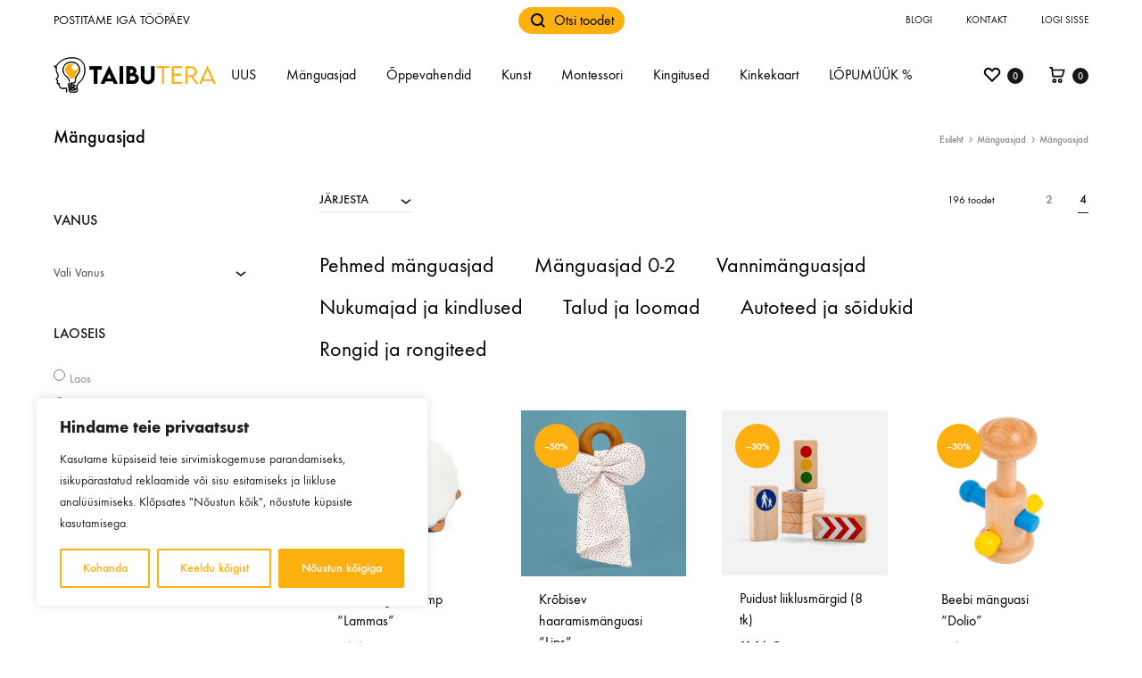

--- FILE ---
content_type: text/html; charset=UTF-8
request_url: https://taibutera.ee/tootekategooria/manguasjad/manguasjad3/
body_size: 82391
content:
<!doctype html>
<html lang="et">
<head>
	<meta charset="UTF-8">
	<meta name="viewport" content="width=device-width, initial-scale=1">
	<link rel="profile" href="http://gmpg.org/xfn/11">

	<meta name='robots' content='index, follow, max-image-preview:large, max-snippet:-1, max-video-preview:-1' />

<!-- Google Tag Manager for WordPress by gtm4wp.com -->
<script data-cfasync="false" data-pagespeed-no-defer>
	var gtm4wp_datalayer_name = "dataLayer";
	var dataLayer = dataLayer || [];
	const gtm4wp_use_sku_instead = false;
	const gtm4wp_currency = 'EUR';
	const gtm4wp_product_per_impression = 10;
	const gtm4wp_clear_ecommerce = false;
</script>
<!-- End Google Tag Manager for WordPress by gtm4wp.com -->
	<!-- This site is optimized with the Yoast SEO plugin v25.6 - https://yoast.com/wordpress/plugins/seo/ -->
	<link media="all" href="https://taibutera.ee/wp-content/cache/autoptimize/css/autoptimize_356a0a09c5cb39499b16162378fafd6a.css" rel="stylesheet"><title>Mänguasjad - Taibutera</title>
	<link rel="canonical" href="https://taibutera.ee/tootekategooria/manguasjad/manguasjad3/" />
	<link rel="next" href="https://taibutera.ee/tootekategooria/manguasjad/manguasjad3/page/2/" />
	<meta property="og:locale" content="et_EE" />
	<meta property="og:type" content="article" />
	<meta property="og:title" content="Mänguasjad - Taibutera" />
	<meta property="og:url" content="https://taibutera.ee/tootekategooria/manguasjad/manguasjad3/" />
	<meta property="og:site_name" content="Taibutera" />
	<meta name="twitter:card" content="summary_large_image" />
	<script type="application/ld+json" class="yoast-schema-graph">{"@context":"https://schema.org","@graph":[{"@type":"CollectionPage","@id":"https://taibutera.ee/tootekategooria/manguasjad/manguasjad3/","url":"https://taibutera.ee/tootekategooria/manguasjad/manguasjad3/","name":"Mänguasjad - Taibutera","isPartOf":{"@id":"https://taibutera.ee/#website"},"primaryImageOfPage":{"@id":"https://taibutera.ee/tootekategooria/manguasjad/manguasjad3/#primaryimage"},"image":{"@id":"https://taibutera.ee/tootekategooria/manguasjad/manguasjad3/#primaryimage"},"thumbnailUrl":"https://taibutera.ee/wp-content/uploads/2024/09/Muusikaga-oolamp-Lammas_4.jpg","breadcrumb":{"@id":"https://taibutera.ee/tootekategooria/manguasjad/manguasjad3/#breadcrumb"},"inLanguage":"et"},{"@type":"ImageObject","inLanguage":"et","@id":"https://taibutera.ee/tootekategooria/manguasjad/manguasjad3/#primaryimage","url":"https://taibutera.ee/wp-content/uploads/2024/09/Muusikaga-oolamp-Lammas_4.jpg","contentUrl":"https://taibutera.ee/wp-content/uploads/2024/09/Muusikaga-oolamp-Lammas_4.jpg","width":800,"height":800},{"@type":"BreadcrumbList","@id":"https://taibutera.ee/tootekategooria/manguasjad/manguasjad3/#breadcrumb","itemListElement":[{"@type":"ListItem","position":1,"name":"Home","item":"https://taibutera.ee/"},{"@type":"ListItem","position":2,"name":"Mänguasjad","item":"https://taibutera.ee/tootekategooria/manguasjad/"},{"@type":"ListItem","position":3,"name":"Mänguasjad"}]},{"@type":"WebSite","@id":"https://taibutera.ee/#website","url":"https://taibutera.ee/","name":"Taibutera","description":"mänguasjad ja õppevahendid - Taibutera OÜ","publisher":{"@id":"https://taibutera.ee/#organization"},"potentialAction":[{"@type":"SearchAction","target":{"@type":"EntryPoint","urlTemplate":"https://taibutera.ee/?s={search_term_string}"},"query-input":{"@type":"PropertyValueSpecification","valueRequired":true,"valueName":"search_term_string"}}],"inLanguage":"et"},{"@type":"Organization","@id":"https://taibutera.ee/#organization","name":"Timesmith OÜ","url":"https://taibutera.ee/","logo":{"@type":"ImageObject","inLanguage":"et","@id":"https://taibutera.ee/#/schema/logo/image/","url":"https://taibutera.ee/wp-content/uploads/2020/02/lelunurk-logo.png","contentUrl":"https://taibutera.ee/wp-content/uploads/2020/02/lelunurk-logo.png","width":505,"height":87,"caption":"Timesmith OÜ"},"image":{"@id":"https://taibutera.ee/#/schema/logo/image/"},"sameAs":["https://www.instagram.com/lelunurk.ee/","https://www.youtube.com/channel/UCttJgvFiEdgdzExy90n3KBQ"]}]}</script>
	<!-- / Yoast SEO plugin. -->


<link rel='dns-prefetch' href='//static.klaviyo.com' />
<link rel='dns-prefetch' href='//cdn.jsdelivr.net' />
<link rel='dns-prefetch' href='//unpkg.com' />
<link rel="alternate" type="application/rss+xml" title="Taibutera &raquo; RSS" href="https://taibutera.ee/feed/" />
<link rel="alternate" type="application/rss+xml" title="Taibutera &raquo; Kommentaaride RSS" href="https://taibutera.ee/comments/feed/" />
<link rel="alternate" type="application/rss+xml" title="Taibutera &raquo; Mänguasjad Kategooria uudisevoog" href="https://taibutera.ee/tootekategooria/manguasjad/manguasjad3/feed/" />

	<script>

		window.dataLayer = window.dataLayer || [];

		function gtag() {

			dataLayer.push(arguments);

		}

		gtag("consent", "default", {
			ad_storage: "granted",
			ad_user_data: "granted",
			ad_personalization: "granted",
			analytics_storage: "granted",
			functionality_storage: "granted",
			personalization_storage: "granted",
			security_storage: "granted",
			wait_for_update: 2000,
		});

		gtag("set", "ads_data_redaction", true);
		gtag("set", "url_passthrough", true);

	</script>
	<script type="text/javascript">
/* <![CDATA[ */
window._wpemojiSettings = {"baseUrl":"https:\/\/s.w.org\/images\/core\/emoji\/15.0.3\/72x72\/","ext":".png","svgUrl":"https:\/\/s.w.org\/images\/core\/emoji\/15.0.3\/svg\/","svgExt":".svg","source":{"concatemoji":"https:\/\/taibutera.ee\/wp-includes\/js\/wp-emoji-release.min.js?ver=6.6.4"}};
/*! This file is auto-generated */
!function(i,n){var o,s,e;function c(e){try{var t={supportTests:e,timestamp:(new Date).valueOf()};sessionStorage.setItem(o,JSON.stringify(t))}catch(e){}}function p(e,t,n){e.clearRect(0,0,e.canvas.width,e.canvas.height),e.fillText(t,0,0);var t=new Uint32Array(e.getImageData(0,0,e.canvas.width,e.canvas.height).data),r=(e.clearRect(0,0,e.canvas.width,e.canvas.height),e.fillText(n,0,0),new Uint32Array(e.getImageData(0,0,e.canvas.width,e.canvas.height).data));return t.every(function(e,t){return e===r[t]})}function u(e,t,n){switch(t){case"flag":return n(e,"\ud83c\udff3\ufe0f\u200d\u26a7\ufe0f","\ud83c\udff3\ufe0f\u200b\u26a7\ufe0f")?!1:!n(e,"\ud83c\uddfa\ud83c\uddf3","\ud83c\uddfa\u200b\ud83c\uddf3")&&!n(e,"\ud83c\udff4\udb40\udc67\udb40\udc62\udb40\udc65\udb40\udc6e\udb40\udc67\udb40\udc7f","\ud83c\udff4\u200b\udb40\udc67\u200b\udb40\udc62\u200b\udb40\udc65\u200b\udb40\udc6e\u200b\udb40\udc67\u200b\udb40\udc7f");case"emoji":return!n(e,"\ud83d\udc26\u200d\u2b1b","\ud83d\udc26\u200b\u2b1b")}return!1}function f(e,t,n){var r="undefined"!=typeof WorkerGlobalScope&&self instanceof WorkerGlobalScope?new OffscreenCanvas(300,150):i.createElement("canvas"),a=r.getContext("2d",{willReadFrequently:!0}),o=(a.textBaseline="top",a.font="600 32px Arial",{});return e.forEach(function(e){o[e]=t(a,e,n)}),o}function t(e){var t=i.createElement("script");t.src=e,t.defer=!0,i.head.appendChild(t)}"undefined"!=typeof Promise&&(o="wpEmojiSettingsSupports",s=["flag","emoji"],n.supports={everything:!0,everythingExceptFlag:!0},e=new Promise(function(e){i.addEventListener("DOMContentLoaded",e,{once:!0})}),new Promise(function(t){var n=function(){try{var e=JSON.parse(sessionStorage.getItem(o));if("object"==typeof e&&"number"==typeof e.timestamp&&(new Date).valueOf()<e.timestamp+604800&&"object"==typeof e.supportTests)return e.supportTests}catch(e){}return null}();if(!n){if("undefined"!=typeof Worker&&"undefined"!=typeof OffscreenCanvas&&"undefined"!=typeof URL&&URL.createObjectURL&&"undefined"!=typeof Blob)try{var e="postMessage("+f.toString()+"("+[JSON.stringify(s),u.toString(),p.toString()].join(",")+"));",r=new Blob([e],{type:"text/javascript"}),a=new Worker(URL.createObjectURL(r),{name:"wpTestEmojiSupports"});return void(a.onmessage=function(e){c(n=e.data),a.terminate(),t(n)})}catch(e){}c(n=f(s,u,p))}t(n)}).then(function(e){for(var t in e)n.supports[t]=e[t],n.supports.everything=n.supports.everything&&n.supports[t],"flag"!==t&&(n.supports.everythingExceptFlag=n.supports.everythingExceptFlag&&n.supports[t]);n.supports.everythingExceptFlag=n.supports.everythingExceptFlag&&!n.supports.flag,n.DOMReady=!1,n.readyCallback=function(){n.DOMReady=!0}}).then(function(){return e}).then(function(){var e;n.supports.everything||(n.readyCallback(),(e=n.source||{}).concatemoji?t(e.concatemoji):e.wpemoji&&e.twemoji&&(t(e.twemoji),t(e.wpemoji)))}))}((window,document),window._wpemojiSettings);
/* ]]> */
</script>














<link rel='stylesheet' id='itella-shipping-leaflet-css' href='https://unpkg.com/leaflet@1.5.1/dist/leaflet.css?ver=1.3.7' type='text/css' media='all' />
<link rel='stylesheet' id='itella-shipping-MarkerCluster-css' href='https://unpkg.com/leaflet.markercluster@1.4.1/dist/MarkerCluster.css?ver=1.3.7' type='text/css' media='all' />
<link rel='stylesheet' id='itella-shipping-MarkerCluster-Default-css' href='https://unpkg.com/leaflet.markercluster@1.4.1/dist/MarkerCluster.Default.css?ver=1.3.7' type='text/css' media='all' />


<link rel='stylesheet' id='konte-fonts-css' href='https://fonts.googleapis.com/css?family=Crimson+Text%3A600%7CCrimson+Text&#038;subset=latin%2Clatin-ext&#038;ver=6.6.4' type='text/css' media='all' />





<style id='konte-inline-css' type='text/css'>
body, .block-editor .editor-styles-wrapper{color: #000000;}.site-header.custom, .custom .header-search.icon .search-field:focus, .custom .header-search.icon .search-field.focused { background-color: #ffffff; }.topbar {height: 45px}.header-main, .header-v10 .site-branding { height: 78px; }.header-bottom { height: 50px; }.header-mobile {height: 60px}.logo img {width: 220px;}.logo svg {width: 220px;height: auto;}.hamburger-screen-background { background-image: url(https://taibutera.ee/wp-content/uploads/2020/02/fullscreen-menu-image.jpg); }.site-footer.custom { background-color: #ffffff; }
</style>




<link rel='stylesheet' id='dashicons-css' href='https://taibutera.ee/wp-includes/css/dashicons.min.css?ver=6.6.4' type='text/css' media='all' />







<script type="text/template" id="tmpl-variation-template">
	<div class="woocommerce-variation-description">{{{ data.variation.variation_description }}}</div>
	<div class="woocommerce-variation-price">{{{ data.variation.price_html }}}</div>
	<div class="woocommerce-variation-availability">{{{ data.variation.availability_html }}}</div>
</script>
<script type="text/template" id="tmpl-unavailable-variation-template">
	<p role="alert">Vabandame, see toode ei ole saadaval. Palun proovi teistsugust kombinatsiooni.</p>
</script>
<script type="text/javascript" id="sgr_main-js-extra">
/* <![CDATA[ */
var sgr_main = {"sgr_site_key":"6LdTDdwZAAAAAF44hfZP2RXfzEnG1-kVPss8ZxKS"};
/* ]]> */
</script>

<script type="text/javascript" id="cookie-law-info-js-extra">
/* <![CDATA[ */
var _ckyConfig = {"_ipData":[],"_assetsURL":"https:\/\/taibutera.ee\/wp-content\/plugins\/cookie-law-info\/lite\/frontend\/images\/","_publicURL":"https:\/\/taibutera.ee","_expiry":"365","_categories":[{"name":"Vajalikud","slug":"necessary","isNecessary":true,"ccpaDoNotSell":true,"cookies":[{"cookieID":"cookieyes-consent","domain":".taibutera.ee","provider":""},{"cookieID":"_GRECAPTCHA","domain":".google.com","provider":""},{"cookieID":"rc::a","domain":".google.com","provider":""},{"cookieID":"rc::f","domain":".google.com","provider":""},{"cookieID":"wpEmojiSettingsSupports","domain":".taibutera.ee","provider":""},{"cookieID":"rc::c","domain":".google.com","provider":""},{"cookieID":"rc::b","domain":".google.com","provider":""}],"active":true,"defaultConsent":{"gdpr":true,"ccpa":true}},{"name":"Functional","slug":"functional","isNecessary":false,"ccpaDoNotSell":true,"cookies":[],"active":true,"defaultConsent":{"gdpr":false,"ccpa":false}},{"name":"Anal\u00fc\u00fctilised","slug":"analytics","isNecessary":false,"ccpaDoNotSell":true,"cookies":[{"cookieID":"_ga","domain":".google.com","provider":""},{"cookieID":"_ga_*","domain":".google.com","provider":""},{"cookieID":"__kla_id","domain":".klaviyo.com","provider":""}],"active":true,"defaultConsent":{"gdpr":false,"ccpa":false}},{"name":"Performance","slug":"performance","isNecessary":false,"ccpaDoNotSell":true,"cookies":[],"active":true,"defaultConsent":{"gdpr":false,"ccpa":false}},{"name":"Advertisement","slug":"advertisement","isNecessary":false,"ccpaDoNotSell":true,"cookies":[],"active":true,"defaultConsent":{"gdpr":false,"ccpa":false}}],"_activeLaw":"gdpr","_rootDomain":"","_block":"1","_showBanner":"1","_bannerConfig":{"settings":{"type":"box","preferenceCenterType":"popup","position":"bottom-left","applicableLaw":"gdpr"},"behaviours":{"reloadBannerOnAccept":false,"loadAnalyticsByDefault":false,"animations":{"onLoad":"animate","onHide":"sticky"}},"config":{"revisitConsent":{"status":true,"tag":"revisit-consent","position":"bottom-left","meta":{"url":"#"},"styles":{"background-color":"#fdb010"},"elements":{"title":{"type":"text","tag":"revisit-consent-title","status":true,"styles":{"color":"#0056a7"}}}},"preferenceCenter":{"toggle":{"status":true,"tag":"detail-category-toggle","type":"toggle","states":{"active":{"styles":{"background-color":"#1863DC"}},"inactive":{"styles":{"background-color":"#D0D5D2"}}}}},"categoryPreview":{"status":false,"toggle":{"status":true,"tag":"detail-category-preview-toggle","type":"toggle","states":{"active":{"styles":{"background-color":"#1863DC"}},"inactive":{"styles":{"background-color":"#D0D5D2"}}}}},"videoPlaceholder":{"status":true,"styles":{"background-color":"#000000","border-color":"#000000","color":"#ffffff"}},"readMore":{"status":false,"tag":"readmore-button","type":"link","meta":{"noFollow":true,"newTab":true},"styles":{"color":"#fdb010","background-color":"transparent","border-color":"transparent"}},"auditTable":{"status":true},"optOption":{"status":true,"toggle":{"status":true,"tag":"optout-option-toggle","type":"toggle","states":{"active":{"styles":{"background-color":"#1863dc"}},"inactive":{"styles":{"background-color":"#FFFFFF"}}}}}}},"_version":"3.2.9","_logConsent":"1","_tags":[{"tag":"accept-button","styles":{"color":"#FFFFFF","background-color":"#fdb010","border-color":"#fdb010"}},{"tag":"reject-button","styles":{"color":"#fdb010","background-color":"transparent","border-color":"#fdb010"}},{"tag":"settings-button","styles":{"color":"#fdb010","background-color":"transparent","border-color":"#fdb010"}},{"tag":"readmore-button","styles":{"color":"#fdb010","background-color":"transparent","border-color":"transparent"}},{"tag":"donotsell-button","styles":{"color":"#1863DC","background-color":"transparent","border-color":"transparent"}},{"tag":"accept-button","styles":{"color":"#FFFFFF","background-color":"#fdb010","border-color":"#fdb010"}},{"tag":"revisit-consent","styles":{"background-color":"#fdb010"}}],"_shortCodes":[{"key":"cky_readmore","content":"<a href=\"#\" class=\"cky-policy\" aria-label=\"Cookie Policy\" target=\"_blank\" rel=\"noopener\" data-cky-tag=\"readmore-button\">Cookie Policy<\/a>","tag":"readmore-button","status":false,"attributes":{"rel":"nofollow","target":"_blank"}},{"key":"cky_show_desc","content":"<button class=\"cky-show-desc-btn\" data-cky-tag=\"show-desc-button\" aria-label=\"N\u00e4ita rohkem\">N\u00e4ita rohkem<\/button>","tag":"show-desc-button","status":true,"attributes":[]},{"key":"cky_hide_desc","content":"<button class=\"cky-show-desc-btn\" data-cky-tag=\"hide-desc-button\" aria-label=\"N\u00e4ita v\u00e4hem\">N\u00e4ita v\u00e4hem<\/button>","tag":"hide-desc-button","status":true,"attributes":[]},{"key":"cky_category_toggle_label","content":"[cky_{{status}}_category_label] [cky_preference_{{category_slug}}_title]","tag":"","status":true,"attributes":[]},{"key":"cky_enable_category_label","content":"Enable","tag":"","status":true,"attributes":[]},{"key":"cky_disable_category_label","content":"Disable","tag":"","status":true,"attributes":[]},{"key":"cky_video_placeholder","content":"<div class=\"video-placeholder-normal\" data-cky-tag=\"video-placeholder\" id=\"[UNIQUEID]\"><p class=\"video-placeholder-text-normal\" data-cky-tag=\"placeholder-title\">Selle sisu n\u00e4gemiseks tuleb k\u00fcpsised lubada.<\/p><\/div>","tag":"","status":true,"attributes":[]},{"key":"cky_enable_optout_label","content":"Enable","tag":"","status":true,"attributes":[]},{"key":"cky_disable_optout_label","content":"Disable","tag":"","status":true,"attributes":[]},{"key":"cky_optout_toggle_label","content":"[cky_{{status}}_optout_label] [cky_optout_option_title]","tag":"","status":true,"attributes":[]},{"key":"cky_optout_option_title","content":"Do Not Sell or Share My Personal Information","tag":"","status":true,"attributes":[]},{"key":"cky_optout_close_label","content":"Close","tag":"","status":true,"attributes":[]}],"_rtl":"","_language":"en","_providersToBlock":[]};
var _ckyStyles = {"css":".cky-overlay{background: #000000; opacity: 0.4; position: fixed; top: 0; left: 0; width: 100%; height: 100%; z-index: 99999999;}.cky-hide{display: none;}.cky-btn-revisit-wrapper{display: flex; align-items: center; justify-content: center; background: #0056a7; width: 45px; height: 45px; border-radius: 50%; position: fixed; z-index: 999999; cursor: pointer;}.cky-revisit-bottom-left{bottom: 15px; left: 15px;}.cky-revisit-bottom-right{bottom: 15px; right: 15px;}.cky-btn-revisit-wrapper .cky-btn-revisit{display: flex; align-items: center; justify-content: center; background: none; border: none; cursor: pointer; position: relative; margin: 0; padding: 0;}.cky-btn-revisit-wrapper .cky-btn-revisit img{max-width: fit-content; margin: 0; height: 30px; width: 30px;}.cky-revisit-bottom-left:hover::before{content: attr(data-tooltip); position: absolute; background: #4e4b66; color: #ffffff; left: calc(100% + 7px); font-size: 12px; line-height: 16px; width: max-content; padding: 4px 8px; border-radius: 4px;}.cky-revisit-bottom-left:hover::after{position: absolute; content: \"\"; border: 5px solid transparent; left: calc(100% + 2px); border-left-width: 0; border-right-color: #4e4b66;}.cky-revisit-bottom-right:hover::before{content: attr(data-tooltip); position: absolute; background: #4e4b66; color: #ffffff; right: calc(100% + 7px); font-size: 12px; line-height: 16px; width: max-content; padding: 4px 8px; border-radius: 4px;}.cky-revisit-bottom-right:hover::after{position: absolute; content: \"\"; border: 5px solid transparent; right: calc(100% + 2px); border-right-width: 0; border-left-color: #4e4b66;}.cky-revisit-hide{display: none;}.cky-consent-container{position: fixed; width: 440px; box-sizing: border-box; z-index: 9999999; border-radius: 6px;}.cky-consent-container .cky-consent-bar{background: #ffffff; border: 1px solid; padding: 20px 26px; box-shadow: 0 -1px 10px 0 #acabab4d; border-radius: 6px;}.cky-box-bottom-left{bottom: 40px; left: 40px;}.cky-box-bottom-right{bottom: 40px; right: 40px;}.cky-box-top-left{top: 40px; left: 40px;}.cky-box-top-right{top: 40px; right: 40px;}.cky-custom-brand-logo-wrapper .cky-custom-brand-logo{width: 100px; height: auto; margin: 0 0 12px 0;}.cky-notice .cky-title{color: #212121; font-weight: 700; font-size: 18px; line-height: 24px; margin: 0 0 12px 0;}.cky-notice-des *,.cky-preference-content-wrapper *,.cky-accordion-header-des *,.cky-gpc-wrapper .cky-gpc-desc *{font-size: 14px;}.cky-notice-des{color: #212121; font-size: 14px; line-height: 24px; font-weight: 400;}.cky-notice-des img{height: 25px; width: 25px;}.cky-consent-bar .cky-notice-des p,.cky-gpc-wrapper .cky-gpc-desc p,.cky-preference-body-wrapper .cky-preference-content-wrapper p,.cky-accordion-header-wrapper .cky-accordion-header-des p,.cky-cookie-des-table li div:last-child p{color: inherit; margin-top: 0; overflow-wrap: break-word;}.cky-notice-des P:last-child,.cky-preference-content-wrapper p:last-child,.cky-cookie-des-table li div:last-child p:last-child,.cky-gpc-wrapper .cky-gpc-desc p:last-child{margin-bottom: 0;}.cky-notice-des a.cky-policy,.cky-notice-des button.cky-policy{font-size: 14px; color: #1863dc; white-space: nowrap; cursor: pointer; background: transparent; border: 1px solid; text-decoration: underline;}.cky-notice-des button.cky-policy{padding: 0;}.cky-notice-des a.cky-policy:focus-visible,.cky-notice-des button.cky-policy:focus-visible,.cky-preference-content-wrapper .cky-show-desc-btn:focus-visible,.cky-accordion-header .cky-accordion-btn:focus-visible,.cky-preference-header .cky-btn-close:focus-visible,.cky-switch input[type=\"checkbox\"]:focus-visible,.cky-footer-wrapper a:focus-visible,.cky-btn:focus-visible{outline: 2px solid #1863dc; outline-offset: 2px;}.cky-btn:focus:not(:focus-visible),.cky-accordion-header .cky-accordion-btn:focus:not(:focus-visible),.cky-preference-content-wrapper .cky-show-desc-btn:focus:not(:focus-visible),.cky-btn-revisit-wrapper .cky-btn-revisit:focus:not(:focus-visible),.cky-preference-header .cky-btn-close:focus:not(:focus-visible),.cky-consent-bar .cky-banner-btn-close:focus:not(:focus-visible){outline: 0;}button.cky-show-desc-btn:not(:hover):not(:active){color: #1863dc; background: transparent;}button.cky-accordion-btn:not(:hover):not(:active),button.cky-banner-btn-close:not(:hover):not(:active),button.cky-btn-revisit:not(:hover):not(:active),button.cky-btn-close:not(:hover):not(:active){background: transparent;}.cky-consent-bar button:hover,.cky-modal.cky-modal-open button:hover,.cky-consent-bar button:focus,.cky-modal.cky-modal-open button:focus{text-decoration: none;}.cky-notice-btn-wrapper{display: flex; justify-content: flex-start; align-items: center; flex-wrap: wrap; margin-top: 16px;}.cky-notice-btn-wrapper .cky-btn{text-shadow: none; box-shadow: none;}.cky-btn{flex: auto; max-width: 100%; font-size: 14px; font-family: inherit; line-height: 24px; padding: 8px; font-weight: 500; margin: 0 8px 0 0; border-radius: 2px; cursor: pointer; text-align: center; text-transform: none; min-height: 0;}.cky-btn:hover{opacity: 0.8;}.cky-btn-customize{color: #1863dc; background: transparent; border: 2px solid #1863dc;}.cky-btn-reject{color: #1863dc; background: transparent; border: 2px solid #1863dc;}.cky-btn-accept{background: #1863dc; color: #ffffff; border: 2px solid #1863dc;}.cky-btn:last-child{margin-right: 0;}@media (max-width: 576px){.cky-box-bottom-left{bottom: 0; left: 0;}.cky-box-bottom-right{bottom: 0; right: 0;}.cky-box-top-left{top: 0; left: 0;}.cky-box-top-right{top: 0; right: 0;}}@media (max-width: 440px){.cky-box-bottom-left, .cky-box-bottom-right, .cky-box-top-left, .cky-box-top-right{width: 100%; max-width: 100%;}.cky-consent-container .cky-consent-bar{padding: 20px 0;}.cky-custom-brand-logo-wrapper, .cky-notice .cky-title, .cky-notice-des, .cky-notice-btn-wrapper{padding: 0 24px;}.cky-notice-des{max-height: 40vh; overflow-y: scroll;}.cky-notice-btn-wrapper{flex-direction: column; margin-top: 0;}.cky-btn{width: 100%; margin: 10px 0 0 0;}.cky-notice-btn-wrapper .cky-btn-customize{order: 2;}.cky-notice-btn-wrapper .cky-btn-reject{order: 3;}.cky-notice-btn-wrapper .cky-btn-accept{order: 1; margin-top: 16px;}}@media (max-width: 352px){.cky-notice .cky-title{font-size: 16px;}.cky-notice-des *{font-size: 12px;}.cky-notice-des, .cky-btn{font-size: 12px;}}.cky-modal.cky-modal-open{display: flex; visibility: visible; -webkit-transform: translate(-50%, -50%); -moz-transform: translate(-50%, -50%); -ms-transform: translate(-50%, -50%); -o-transform: translate(-50%, -50%); transform: translate(-50%, -50%); top: 50%; left: 50%; transition: all 1s ease;}.cky-modal{box-shadow: 0 32px 68px rgba(0, 0, 0, 0.3); margin: 0 auto; position: fixed; max-width: 100%; background: #ffffff; top: 50%; box-sizing: border-box; border-radius: 6px; z-index: 999999999; color: #212121; -webkit-transform: translate(-50%, 100%); -moz-transform: translate(-50%, 100%); -ms-transform: translate(-50%, 100%); -o-transform: translate(-50%, 100%); transform: translate(-50%, 100%); visibility: hidden; transition: all 0s ease;}.cky-preference-center{max-height: 79vh; overflow: hidden; width: 845px; overflow: hidden; flex: 1 1 0; display: flex; flex-direction: column; border-radius: 6px;}.cky-preference-header{display: flex; align-items: center; justify-content: space-between; padding: 22px 24px; border-bottom: 1px solid;}.cky-preference-header .cky-preference-title{font-size: 18px; font-weight: 700; line-height: 24px;}.cky-preference-header .cky-btn-close{margin: 0; cursor: pointer; vertical-align: middle; padding: 0; background: none; border: none; width: auto; height: auto; min-height: 0; line-height: 0; text-shadow: none; box-shadow: none;}.cky-preference-header .cky-btn-close img{margin: 0; height: 10px; width: 10px;}.cky-preference-body-wrapper{padding: 0 24px; flex: 1; overflow: auto; box-sizing: border-box;}.cky-preference-content-wrapper,.cky-gpc-wrapper .cky-gpc-desc{font-size: 14px; line-height: 24px; font-weight: 400; padding: 12px 0;}.cky-preference-content-wrapper{border-bottom: 1px solid;}.cky-preference-content-wrapper img{height: 25px; width: 25px;}.cky-preference-content-wrapper .cky-show-desc-btn{font-size: 14px; font-family: inherit; color: #1863dc; text-decoration: none; line-height: 24px; padding: 0; margin: 0; white-space: nowrap; cursor: pointer; background: transparent; border-color: transparent; text-transform: none; min-height: 0; text-shadow: none; box-shadow: none;}.cky-accordion-wrapper{margin-bottom: 10px;}.cky-accordion{border-bottom: 1px solid;}.cky-accordion:last-child{border-bottom: none;}.cky-accordion .cky-accordion-item{display: flex; margin-top: 10px;}.cky-accordion .cky-accordion-body{display: none;}.cky-accordion.cky-accordion-active .cky-accordion-body{display: block; padding: 0 22px; margin-bottom: 16px;}.cky-accordion-header-wrapper{cursor: pointer; width: 100%;}.cky-accordion-item .cky-accordion-header{display: flex; justify-content: space-between; align-items: center;}.cky-accordion-header .cky-accordion-btn{font-size: 16px; font-family: inherit; color: #212121; line-height: 24px; background: none; border: none; font-weight: 700; padding: 0; margin: 0; cursor: pointer; text-transform: none; min-height: 0; text-shadow: none; box-shadow: none;}.cky-accordion-header .cky-always-active{color: #008000; font-weight: 600; line-height: 24px; font-size: 14px;}.cky-accordion-header-des{font-size: 14px; line-height: 24px; margin: 10px 0 16px 0;}.cky-accordion-chevron{margin-right: 22px; position: relative; cursor: pointer;}.cky-accordion-chevron-hide{display: none;}.cky-accordion .cky-accordion-chevron i::before{content: \"\"; position: absolute; border-right: 1.4px solid; border-bottom: 1.4px solid; border-color: inherit; height: 6px; width: 6px; -webkit-transform: rotate(-45deg); -moz-transform: rotate(-45deg); -ms-transform: rotate(-45deg); -o-transform: rotate(-45deg); transform: rotate(-45deg); transition: all 0.2s ease-in-out; top: 8px;}.cky-accordion.cky-accordion-active .cky-accordion-chevron i::before{-webkit-transform: rotate(45deg); -moz-transform: rotate(45deg); -ms-transform: rotate(45deg); -o-transform: rotate(45deg); transform: rotate(45deg);}.cky-audit-table{background: #f4f4f4; border-radius: 6px;}.cky-audit-table .cky-empty-cookies-text{color: inherit; font-size: 12px; line-height: 24px; margin: 0; padding: 10px;}.cky-audit-table .cky-cookie-des-table{font-size: 12px; line-height: 24px; font-weight: normal; padding: 15px 10px; border-bottom: 1px solid; border-bottom-color: inherit; margin: 0;}.cky-audit-table .cky-cookie-des-table:last-child{border-bottom: none;}.cky-audit-table .cky-cookie-des-table li{list-style-type: none; display: flex; padding: 3px 0;}.cky-audit-table .cky-cookie-des-table li:first-child{padding-top: 0;}.cky-cookie-des-table li div:first-child{width: 100px; font-weight: 600; word-break: break-word; word-wrap: break-word;}.cky-cookie-des-table li div:last-child{flex: 1; word-break: break-word; word-wrap: break-word; margin-left: 8px;}.cky-footer-shadow{display: block; width: 100%; height: 40px; background: linear-gradient(180deg, rgba(255, 255, 255, 0) 0%, #ffffff 100%); position: absolute; bottom: calc(100% - 1px);}.cky-footer-wrapper{position: relative;}.cky-prefrence-btn-wrapper{display: flex; flex-wrap: wrap; align-items: center; justify-content: center; padding: 22px 24px; border-top: 1px solid;}.cky-prefrence-btn-wrapper .cky-btn{flex: auto; max-width: 100%; text-shadow: none; box-shadow: none;}.cky-btn-preferences{color: #1863dc; background: transparent; border: 2px solid #1863dc;}.cky-preference-header,.cky-preference-body-wrapper,.cky-preference-content-wrapper,.cky-accordion-wrapper,.cky-accordion,.cky-accordion-wrapper,.cky-footer-wrapper,.cky-prefrence-btn-wrapper{border-color: inherit;}@media (max-width: 845px){.cky-modal{max-width: calc(100% - 16px);}}@media (max-width: 576px){.cky-modal{max-width: 100%;}.cky-preference-center{max-height: 100vh;}.cky-prefrence-btn-wrapper{flex-direction: column;}.cky-accordion.cky-accordion-active .cky-accordion-body{padding-right: 0;}.cky-prefrence-btn-wrapper .cky-btn{width: 100%; margin: 10px 0 0 0;}.cky-prefrence-btn-wrapper .cky-btn-reject{order: 3;}.cky-prefrence-btn-wrapper .cky-btn-accept{order: 1; margin-top: 0;}.cky-prefrence-btn-wrapper .cky-btn-preferences{order: 2;}}@media (max-width: 425px){.cky-accordion-chevron{margin-right: 15px;}.cky-notice-btn-wrapper{margin-top: 0;}.cky-accordion.cky-accordion-active .cky-accordion-body{padding: 0 15px;}}@media (max-width: 352px){.cky-preference-header .cky-preference-title{font-size: 16px;}.cky-preference-header{padding: 16px 24px;}.cky-preference-content-wrapper *, .cky-accordion-header-des *{font-size: 12px;}.cky-preference-content-wrapper, .cky-preference-content-wrapper .cky-show-more, .cky-accordion-header .cky-always-active, .cky-accordion-header-des, .cky-preference-content-wrapper .cky-show-desc-btn, .cky-notice-des a.cky-policy{font-size: 12px;}.cky-accordion-header .cky-accordion-btn{font-size: 14px;}}.cky-switch{display: flex;}.cky-switch input[type=\"checkbox\"]{position: relative; width: 44px; height: 24px; margin: 0; background: #d0d5d2; -webkit-appearance: none; border-radius: 50px; cursor: pointer; outline: 0; border: none; top: 0;}.cky-switch input[type=\"checkbox\"]:checked{background: #1863dc;}.cky-switch input[type=\"checkbox\"]:before{position: absolute; content: \"\"; height: 20px; width: 20px; left: 2px; bottom: 2px; border-radius: 50%; background-color: white; -webkit-transition: 0.4s; transition: 0.4s; margin: 0;}.cky-switch input[type=\"checkbox\"]:after{display: none;}.cky-switch input[type=\"checkbox\"]:checked:before{-webkit-transform: translateX(20px); -ms-transform: translateX(20px); transform: translateX(20px);}@media (max-width: 425px){.cky-switch input[type=\"checkbox\"]{width: 38px; height: 21px;}.cky-switch input[type=\"checkbox\"]:before{height: 17px; width: 17px;}.cky-switch input[type=\"checkbox\"]:checked:before{-webkit-transform: translateX(17px); -ms-transform: translateX(17px); transform: translateX(17px);}}.cky-consent-bar .cky-banner-btn-close{position: absolute; right: 9px; top: 5px; background: none; border: none; cursor: pointer; padding: 0; margin: 0; min-height: 0; line-height: 0; height: auto; width: auto; text-shadow: none; box-shadow: none;}.cky-consent-bar .cky-banner-btn-close img{height: 9px; width: 9px; margin: 0;}.cky-notice-group{font-size: 14px; line-height: 24px; font-weight: 400; color: #212121;}.cky-notice-btn-wrapper .cky-btn-do-not-sell{font-size: 14px; line-height: 24px; padding: 6px 0; margin: 0; font-weight: 500; background: none; border-radius: 2px; border: none; cursor: pointer; text-align: left; color: #1863dc; background: transparent; border-color: transparent; box-shadow: none; text-shadow: none;}.cky-consent-bar .cky-banner-btn-close:focus-visible,.cky-notice-btn-wrapper .cky-btn-do-not-sell:focus-visible,.cky-opt-out-btn-wrapper .cky-btn:focus-visible,.cky-opt-out-checkbox-wrapper input[type=\"checkbox\"].cky-opt-out-checkbox:focus-visible{outline: 2px solid #1863dc; outline-offset: 2px;}@media (max-width: 440px){.cky-consent-container{width: 100%;}}@media (max-width: 352px){.cky-notice-des a.cky-policy, .cky-notice-btn-wrapper .cky-btn-do-not-sell{font-size: 12px;}}.cky-opt-out-wrapper{padding: 12px 0;}.cky-opt-out-wrapper .cky-opt-out-checkbox-wrapper{display: flex; align-items: center;}.cky-opt-out-checkbox-wrapper .cky-opt-out-checkbox-label{font-size: 16px; font-weight: 700; line-height: 24px; margin: 0 0 0 12px; cursor: pointer;}.cky-opt-out-checkbox-wrapper input[type=\"checkbox\"].cky-opt-out-checkbox{background-color: #ffffff; border: 1px solid black; width: 20px; height: 18.5px; margin: 0; -webkit-appearance: none; position: relative; display: flex; align-items: center; justify-content: center; border-radius: 2px; cursor: pointer;}.cky-opt-out-checkbox-wrapper input[type=\"checkbox\"].cky-opt-out-checkbox:checked{background-color: #1863dc; border: none;}.cky-opt-out-checkbox-wrapper input[type=\"checkbox\"].cky-opt-out-checkbox:checked::after{left: 6px; bottom: 4px; width: 7px; height: 13px; border: solid #ffffff; border-width: 0 3px 3px 0; border-radius: 2px; -webkit-transform: rotate(45deg); -ms-transform: rotate(45deg); transform: rotate(45deg); content: \"\"; position: absolute; box-sizing: border-box;}.cky-opt-out-checkbox-wrapper.cky-disabled .cky-opt-out-checkbox-label,.cky-opt-out-checkbox-wrapper.cky-disabled input[type=\"checkbox\"].cky-opt-out-checkbox{cursor: no-drop;}.cky-gpc-wrapper{margin: 0 0 0 32px;}.cky-footer-wrapper .cky-opt-out-btn-wrapper{display: flex; flex-wrap: wrap; align-items: center; justify-content: center; padding: 22px 24px;}.cky-opt-out-btn-wrapper .cky-btn{flex: auto; max-width: 100%; text-shadow: none; box-shadow: none;}.cky-opt-out-btn-wrapper .cky-btn-cancel{border: 1px solid #dedfe0; background: transparent; color: #858585;}.cky-opt-out-btn-wrapper .cky-btn-confirm{background: #1863dc; color: #ffffff; border: 1px solid #1863dc;}@media (max-width: 352px){.cky-opt-out-checkbox-wrapper .cky-opt-out-checkbox-label{font-size: 14px;}.cky-gpc-wrapper .cky-gpc-desc, .cky-gpc-wrapper .cky-gpc-desc *{font-size: 12px;}.cky-opt-out-checkbox-wrapper input[type=\"checkbox\"].cky-opt-out-checkbox{width: 16px; height: 16px;}.cky-opt-out-checkbox-wrapper input[type=\"checkbox\"].cky-opt-out-checkbox:checked::after{left: 5px; bottom: 4px; width: 3px; height: 9px;}.cky-gpc-wrapper{margin: 0 0 0 28px;}}.video-placeholder-youtube{background-size: 100% 100%; background-position: center; background-repeat: no-repeat; background-color: #b2b0b059; position: relative; display: flex; align-items: center; justify-content: center; max-width: 100%;}.video-placeholder-text-youtube{text-align: center; align-items: center; padding: 10px 16px; background-color: #000000cc; color: #ffffff; border: 1px solid; border-radius: 2px; cursor: pointer;}.video-placeholder-normal{background-image: url(\"\/wp-content\/plugins\/cookie-law-info\/lite\/frontend\/images\/placeholder.svg\"); background-size: 80px; background-position: center; background-repeat: no-repeat; background-color: #b2b0b059; position: relative; display: flex; align-items: flex-end; justify-content: center; max-width: 100%;}.video-placeholder-text-normal{align-items: center; padding: 10px 16px; text-align: center; border: 1px solid; border-radius: 2px; cursor: pointer;}.cky-rtl{direction: rtl; text-align: right;}.cky-rtl .cky-banner-btn-close{left: 9px; right: auto;}.cky-rtl .cky-notice-btn-wrapper .cky-btn:last-child{margin-right: 8px;}.cky-rtl .cky-notice-btn-wrapper .cky-btn:first-child{margin-right: 0;}.cky-rtl .cky-notice-btn-wrapper{margin-left: 0; margin-right: 15px;}.cky-rtl .cky-prefrence-btn-wrapper .cky-btn{margin-right: 8px;}.cky-rtl .cky-prefrence-btn-wrapper .cky-btn:first-child{margin-right: 0;}.cky-rtl .cky-accordion .cky-accordion-chevron i::before{border: none; border-left: 1.4px solid; border-top: 1.4px solid; left: 12px;}.cky-rtl .cky-accordion.cky-accordion-active .cky-accordion-chevron i::before{-webkit-transform: rotate(-135deg); -moz-transform: rotate(-135deg); -ms-transform: rotate(-135deg); -o-transform: rotate(-135deg); transform: rotate(-135deg);}@media (max-width: 768px){.cky-rtl .cky-notice-btn-wrapper{margin-right: 0;}}@media (max-width: 576px){.cky-rtl .cky-notice-btn-wrapper .cky-btn:last-child{margin-right: 0;}.cky-rtl .cky-prefrence-btn-wrapper .cky-btn{margin-right: 0;}.cky-rtl .cky-accordion.cky-accordion-active .cky-accordion-body{padding: 0 22px 0 0;}}@media (max-width: 425px){.cky-rtl .cky-accordion.cky-accordion-active .cky-accordion-body{padding: 0 15px 0 0;}}.cky-rtl .cky-opt-out-btn-wrapper .cky-btn{margin-right: 12px;}.cky-rtl .cky-opt-out-btn-wrapper .cky-btn:first-child{margin-right: 0;}.cky-rtl .cky-opt-out-checkbox-wrapper .cky-opt-out-checkbox-label{margin: 0 12px 0 0;}"};
/* ]]> */
</script>

<script type="text/javascript" src="https://taibutera.ee/wp-includes/js/jquery/jquery.min.js?ver=3.7.1" id="jquery-core-js"></script>



<script type="text/javascript" id="woo-shipping-dpd-baltic-js-extra">
/* <![CDATA[ */
var dpd = {"fe_ajax_nonce":"9df688af61","ajax_url":"\/wp-admin\/admin-ajax.php"};
/* ]]> */
</script>


<script type="text/javascript" id="wc-add-to-cart-js-extra">
/* <![CDATA[ */
var wc_add_to_cart_params = {"ajax_url":"\/wp-admin\/admin-ajax.php","wc_ajax_url":"\/?wc-ajax=%%endpoint%%","i18n_view_cart":"Vaata ostukorvi","cart_url":"https:\/\/taibutera.ee\/ostukorv\/","is_cart":"","cart_redirect_after_add":"no"};
/* ]]> */
</script>


<script type="text/javascript" id="woocommerce-js-extra">
/* <![CDATA[ */
var woocommerce_params = {"ajax_url":"\/wp-admin\/admin-ajax.php","wc_ajax_url":"\/?wc-ajax=%%endpoint%%"};
/* ]]> */
</script>



<script type="text/javascript" id="wp-util-js-extra">
/* <![CDATA[ */
var _wpUtilSettings = {"ajax":{"url":"\/wp-admin\/admin-ajax.php"}};
/* ]]> */
</script>


<script type="text/javascript" id="wc-add-to-cart-variation-js-extra">
/* <![CDATA[ */
var wc_add_to_cart_variation_params = {"wc_ajax_url":"\/?wc-ajax=%%endpoint%%","i18n_no_matching_variations_text":"Vabandame, sinu valikule ei vasta \u00fckski toode. Palun proovi teistsugust kombinatsiooni.","i18n_make_a_selection_text":"Palun vali enne ostukorvi lisamist sellele tootele omadused.","i18n_unavailable_text":"Vabandame, see toode ei ole saadaval. Palun proovi teistsugust kombinatsiooni."};
/* ]]> */
</script>

<script type="text/javascript" id="wc-settings-dep-in-header-js-after">
/* <![CDATA[ */
console.warn( "Scripts that have a dependency on [wc-settings, wc-blocks-checkout] must be loaded in the footer, klaviyo-klaviyo-checkout-block-editor-script was registered to load in the header, but has been switched to load in the footer instead. See https://github.com/woocommerce/woocommerce-gutenberg-products-block/pull/5059" );
console.warn( "Scripts that have a dependency on [wc-settings, wc-blocks-checkout] must be loaded in the footer, klaviyo-klaviyo-checkout-block-view-script was registered to load in the header, but has been switched to load in the footer instead. See https://github.com/woocommerce/woocommerce-gutenberg-products-block/pull/5059" );
/* ]]> */
</script>
<script></script><link rel="https://api.w.org/" href="https://taibutera.ee/wp-json/" /><link rel="alternate" title="JSON" type="application/json" href="https://taibutera.ee/wp-json/wp/v2/product_cat/8862" /><link rel="EditURI" type="application/rsd+xml" title="RSD" href="https://taibutera.ee/xmlrpc.php?rsd" />
<meta name="generator" content="WordPress 6.6.4" />
<meta name="generator" content="WooCommerce 9.3.5" />
	<script>

				</script>
			
<!-- Google Tag Manager for WordPress by gtm4wp.com -->
<!-- GTM Container placement set to automatic -->
<script data-cfasync="false" data-pagespeed-no-defer type="text/javascript">
	var dataLayer_content = {"pagePostType":"product","pagePostType2":"tax-product","pageCategory":[]};
	dataLayer.push( dataLayer_content );
</script>
<script data-cfasync="false">
(function(w,d,s,l,i){w[l]=w[l]||[];w[l].push({'gtm.start':
new Date().getTime(),event:'gtm.js'});var f=d.getElementsByTagName(s)[0],
j=d.createElement(s),dl=l!='dataLayer'?'&l='+l:'';j.async=true;j.src=
'//www.googletagmanager.com/gtm.js?id='+i+dl;f.parentNode.insertBefore(j,f);
})(window,document,'script','dataLayer','GTM-PT472PB');
</script>
<!-- End Google Tag Manager for WordPress by gtm4wp.com -->
	<!-- Google tag (gtag.js) -->
<script async src="https://www.googletagmanager.com/gtag/js?id=AW-984086530"></script>
<script>
  window.dataLayer = window.dataLayer || [];
  function gtag(){dataLayer.push(arguments);}
  gtag("js", new Date());

  gtag("config", "AW-984086530");
</script>
		<noscript><style>.woocommerce-product-gallery{ opacity: 1 !important; }</style></noscript>
				<script  type="text/javascript">
				!function(f,b,e,v,n,t,s){if(f.fbq)return;n=f.fbq=function(){n.callMethod?
					n.callMethod.apply(n,arguments):n.queue.push(arguments)};if(!f._fbq)f._fbq=n;
					n.push=n;n.loaded=!0;n.version='2.0';n.queue=[];t=b.createElement(e);t.async=!0;
					t.src=v;s=b.getElementsByTagName(e)[0];s.parentNode.insertBefore(t,s)}(window,
					document,'script','https://connect.facebook.net/en_US/fbevents.js');
			</script>
			<!-- WooCommerce Facebook Integration Begin -->
			<script  type="text/javascript">

				fbq('init', '713372552836009', {}, {
    "agent": "woocommerce-9.3.5-3.2.10"
});

				fbq( 'track', 'PageView', {
    "source": "woocommerce",
    "version": "9.3.5",
    "pluginVersion": "3.2.10"
} );

				document.addEventListener( 'DOMContentLoaded', function() {
					// Insert placeholder for events injected when a product is added to the cart through AJAX.
					document.body.insertAdjacentHTML( 'beforeend', '<div class=\"wc-facebook-pixel-event-placeholder\"></div>' );
				}, false );

			</script>
			<!-- WooCommerce Facebook Integration End -->
			            
			<meta name="generator" content="Powered by WPBakery Page Builder - drag and drop page builder for WordPress."/>
<meta name="generator" content="Powered by Slider Revolution 6.7.15 - responsive, Mobile-Friendly Slider Plugin for WordPress with comfortable drag and drop interface." />

<link rel="icon" href="https://taibutera.ee/wp-content/uploads/2020/06/cropped-taibutrea-favicon-32x32.png" sizes="32x32" />
<link rel="icon" href="https://taibutera.ee/wp-content/uploads/2020/06/cropped-taibutrea-favicon-192x192.png" sizes="192x192" />
<link rel="apple-touch-icon" href="https://taibutera.ee/wp-content/uploads/2020/06/cropped-taibutrea-favicon-180x180.png" />
<meta name="msapplication-TileImage" content="https://taibutera.ee/wp-content/uploads/2020/06/cropped-taibutrea-favicon-270x270.png" />

		
		<noscript><style> .wpb_animate_when_almost_visible { opacity: 1; }</style></noscript></head>

<body class="archive tax-product_cat term-manguasjad3 term-8862 wp-embed-responsive theme-konte woocommerce woocommerce-page woocommerce-no-js hfeed sidebar-left wpb-js-composer js-comp-ver-7.9 vc_responsive woocommerce-active woocommerce-archive shop-layout-standard woocommerce-nav-numeric mobile-shop-buttons">


<!-- GTM Container placement set to automatic -->
<!-- Google Tag Manager (noscript) -->
				<noscript><iframe src="https://www.googletagmanager.com/ns.html?id=GTM-PT472PB" height="0" width="0" style="display:none;visibility:hidden" aria-hidden="true"></iframe></noscript>
<!-- End Google Tag Manager (noscript) -->
<div id="svg-defs" class="svg-defs hidden"><svg xmlns="http://www.w3.org/2000/svg" xmlns:xlink="http://www.w3.org/1999/xlink"><symbol viewBox="2 2 10 10" id="arrow-breadcrumb"><path d="M9.156 7l-2.5 3.125-.669-.536L8.058 7 5.987 4.411l.669-.536z"/><path fill="none" d="M2 2h10v10H2z"/></symbol><symbol viewBox="0 0 32 32" id="arrow-down"><path fill="none" d="M0 0h32v32H0z"/><path d="M17 18V4h-2v14H9l7 10 7-10h-6zm-1.04 6.512L12.841 20H19.079l-3.119 4.512z"/></symbol><symbol viewBox="0 0 14 14" id="arrow-dropdown"><path d="M7 10.773L1.531 6.398l.938-1.171L7 8.851l4.531-3.624.938 1.171z"/><path fill="none" d="M0 0h14v14H0z"/></symbol><symbol viewBox="0 0 32 32" id="arrow-left"><path fill="none" d="M0 0h32v32H0z"/><path d="M14 17h14v-2H14V9L4 16l10 7v-6zm-6.512-1.04L12 12.841V19.079L7.488 15.96z"/></symbol><symbol viewBox="0 0 24 24" id="cart"><path fill="none" d="M0 0h24v24H0z"/><path d="M19 10h-3V7c0-2.206-1.794-4-4-4S8 4.794 8 7v3H5c-.55 0-.908.441-.797.979l1.879 9.042c.112.538.654.979 1.204.979h9.429c.55 0 1.092-.441 1.203-.979l1.879-9.042C19.908 10.441 19.55 10 19 10zm-9-3c0-1.103.897-2 2-2s2 .897 2 2v3h-4V7zm6.087 12H7.913l-1.455-7h11.313l-1.684 7z"/></symbol><symbol viewBox="0 0 12 12" id="check-checkbox"><path d="M4.177 10.543L.434 6.8l1.132-1.132 2.611 2.611 6.258-6.256 1.13 1.132z"/></symbol><symbol viewBox="0 0 24 24" id="close"><path fill="none" d="M0 0h24v24H0z"/><path d="M19.778 5.636l-1.414-1.414L12 10.586 5.636 4.222 4.222 5.636 10.586 12l-6.364 6.364 1.414 1.414L12 13.414l6.364 6.364 1.414-1.414L13.414 12z"/></symbol><symbol viewBox="0 0 18 18" id="close-mini"><path fill="none" d="M0 0h18v18H0z"/><path d="M11.576 5.576L9 8.152 6.424 5.576l-.848.848L8.152 9l-2.576 2.576.848.848L9 9.848l2.576 2.576.848-.848L9.848 9l2.576-2.576z"/><path d="M9 1a8 8 0 1 0 0 16A8 8 0 0 0 9 1zm0 15c-3.86 0-7-3.14-7-7s3.14-7 7-7 7 3.14 7 7-3.14 7-7 7z"/></symbol><symbol viewBox="0 0 16 16" id="comment"><path fill="none" d="M0 0h16v16H0z"/><path d="M13 3v8.826l-1.849-1.585L10.87 10H3V3h10m1-1H2v9h8.5l3.5 3V2z"/></symbol><symbol viewBox="0 0 40 40" id="error"><path d="M20 0C8.972 0 0 8.972 0 20s8.972 20 20 20 20-8.972 20-20S31.028 0 20 0zm0 38c-9.925 0-18-8.075-18-18S10.075 2 20 2s18 8.075 18 18-8.075 18-18 18z"/><path d="M25.293 13.293L20 18.586l-5.293-5.293-1.414 1.414L18.586 20l-5.293 5.293 1.414 1.414L20 21.414l5.293 5.293 1.414-1.414L21.414 20l5.293-5.293z"/></symbol><symbol viewBox="0 0 24 24" id="eye"><circle cx="12" cy="12" r="2"/><path d="M16.466 6.748C15.238 5.583 13.619 5 12 5s-3.238.583-4.466 1.748L2 12l5.534 5.252C8.762 18.417 10.381 19 12 19s3.238-.583 4.466-1.748L22 12l-5.534-5.252zm-1.377 9.053C14.274 16.574 13.177 17 12 17s-2.274-.426-3.089-1.199L4.905 12 8.91 8.199C9.726 7.426 10.823 7 12 7s2.274.426 3.089 1.199L19.095 12l-4.006 3.801z"/><path fill="none" d="M0 0h24v24H0z"/></symbol><symbol viewBox="0 0 24 24" id="filter"><path fill="none" d="M0 0h24v24H0z"/><path d="M9.859 7A3.991 3.991 0 0 0 6 4a4 4 0 0 0 0 8c1.862 0 3.412-1.278 3.859-3H22V7H9.859zM6 10a1.994 1.994 0 0 1-1.723-1C4.106 8.705 4 8.366 4 8s.106-.705.277-1c.347-.595.985-1 1.723-1s1.376.405 1.723 1c.171.295.277.634.277 1s-.106.705-.277 1c-.347.595-.985 1-1.723 1zM13 12a3.991 3.991 0 0 0-3.859 3H2v2h7.141c.446 1.722 1.997 3 3.859 3s3.412-1.278 3.859-3H22v-2h-5.141A3.991 3.991 0 0 0 13 12zm0 6a1.994 1.994 0 0 1-1.723-1c-.171-.295-.277-.634-.277-1s.106-.705.277-1c.346-.595.984-1 1.723-1s1.376.405 1.723 1c.171.295.277.634.277 1s-.106.705-.277 1c-.347.595-.985 1-1.723 1z"/></symbol><symbol viewBox="0 0 20 20" id="gallery"><path d="M15 13H1V3h14v10zM3 11h10V5H3v6z"/><path d="M19 17H6v-2h11V8h2z"/><path fill="none" d="M0 0h20v20H0z"/></symbol><symbol viewBox="0 0 24 24" id="heart"><path d="M16.243 3.843c-1.28 0-2.559.488-3.536 1.464L12 6.015l-.707-.707c-.976-.976-2.256-1.464-3.536-1.464s-2.559.487-3.535 1.464a5 5 0 0 0 0 7.071L6.343 14.5l2.121 2.121L12 20.157l3.536-3.536 2.121-2.121 2.121-2.121a5 5 0 0 0-3.535-8.536z"/><path fill="none" d="M0 0h24v24H0z"/></symbol><symbol viewBox="0 0 24 24" id="heart-o"><path d="M16.243 5.843c.801 0 1.555.312 2.121.879a3.003 3.003 0 0 1 0 4.243l-2.121 2.121-2.121 2.121L12 17.328l-2.121-2.121-2.121-2.121-2.121-2.121a2.98 2.98 0 0 1-.879-2.121c0-.801.312-1.555.879-2.121a2.98 2.98 0 0 1 2.121-.879c.801 0 1.555.312 2.121.879l.707.707L12 8.843l1.414-1.414.707-.707a2.98 2.98 0 0 1 2.122-.879m0-2c-1.28 0-2.559.488-3.536 1.464L12 6.015l-.707-.707c-.976-.976-2.256-1.464-3.536-1.464s-2.559.487-3.535 1.464a5 5 0 0 0 0 7.071L6.343 14.5l2.121 2.121L12 20.157l3.536-3.536 2.121-2.121 2.121-2.121a5 5 0 0 0-3.535-8.536z"/><path fill="none" d="M0 0h24v24H0z"/></symbol><symbol viewBox="0 0 40 40" id="information"><path d="M20 40C8.972 40 0 31.028 0 20S8.972 0 20 0s20 8.972 20 20-8.972 20-20 20zm0-38C10.075 2 2 10.075 2 20s8.075 18 18 18 18-8.075 18-18S29.925 2 20 2z"/><path d="M19 16h2v12h-2zM19 12h2v2h-2z"/></symbol><symbol viewBox="0 0 16 16" id="left"><path fill="none" d="M0 0h16v16H0z"/><path d="M8.394 13.941L4.073 8l4.321-5.941 1.212.882L5.927 8l3.679 5.059z"/></symbol><symbol viewBox="0 0 24 24" id="menu"><path fill="none" d="M0 0h24v24H0z"/><path d="M2 6h20v2H2zM2 16h20v2H2zM2 11h20v2H2z"/></symbol><symbol viewBox="0 0 16 16" id="minus"><path fill="none" d="M0 0h16v16H0z"/><path d="M3 7h10v2H3z"/></symbol><symbol viewBox="0 0 16 16" id="plus"><path fill="none" d="M0 0h16v16H0z"/><path d="M13 7H9V3H7v4H3v2h4v4h2V9h4z"/></symbol><symbol viewBox="3.5 4.5 16 16" id="plus-mini"><path fill="none" d="M3.5 4.5h16v16h-16z"/><path d="M15.5 11.5h-3v-3h-2v3h-3v2h3v3h2v-3h3z"/></symbol><symbol viewBox="0 0 24 24" id="plus-zoom"><path fill="none" d="M0 0h24v24H0z"/><path d="M20 11h-7V4h-2v7H4v2h7v7h2v-7h7z"/></symbol><symbol viewBox="0 0 16 16" id="right"><path fill="none" d="M0 0h16v16H0z"/><path d="M7.606 13.941L11.927 8 7.606 2.059l-1.212.882L10.073 8l-3.679 5.059z"/></symbol><symbol viewBox="0 0 24 24" id="search"><path fill="none" d="M0 0h24v24H0z"/><path d="M20 18.586l-3.402-3.402A6.953 6.953 0 0 0 18 11c0-3.86-3.141-7-7-7-3.86 0-7 3.14-7 7 0 3.859 3.14 7 7 7 1.57 0 3.015-.526 4.184-1.402L18.586 20 20 18.586zM6 11c0-2.757 2.243-5 5-5s5 2.243 5 5-2.243 5-5 5-5-2.243-5-5z"/></symbol><symbol viewBox="0 0 16 16" id="share"><path d="M7 2.957V10h1V2.957l1.646 1.647.708-.708L7.5 1.043 4.646 3.896l.708.708z"/><path d="M10 6v1h1v6H4V7h1V6H3v8h9V6z"/><path fill="none" d="M0 0h16v16H0z"/></symbol><symbol viewBox="0 0 24 24" id="shop-bag"><path fill="none" d="M0 0h24v24H0z"/><path d="M20.958 19.465l-.906-14.969a1.613 1.613 0 0 0-1.59-1.492H5.507c-.835 0-1.541.668-1.592 1.492l-.913 14.969c-.05.821.58 1.492 1.408 1.492H19.55a1.39 1.39 0 0 0 1.41-1.492zm-15.926-.503L5.884 5h12.2l.845 13.963H5.032z"/><path d="M13.97 6.993v2.52c0 .146-.06.447-.232.734-.286.476-.801.763-1.763.763-.961 0-1.477-.286-1.762-.763a1.594 1.594 0 0 1-.232-.735V6.993H7.986v2.52c0 .475.127 1.11.516 1.76.649 1.083 1.817 1.732 3.473 1.732 1.657 0 2.825-.65 3.474-1.732a3.473 3.473 0 0 0 .516-1.76v-2.52H13.97z"/></symbol><symbol viewBox="0 0 24 24" id="shop-bag-2"><path fill="none" d="M0 0h24v24H0z"/><path d="M18.395 3H4.87a.847.847 0 0 0-.847.847v16.27c0 .467.378.847.846.847h13.527c.469 0 .848-.38.848-.846V3.847A.848.848 0 0 0 18.395 3zm-.847 16.27H5.715V4.694H17.55V19.27z"/><path d="M11.631 14.657a4.31 4.31 0 0 0 4.304-4.304V6.895a.847.847 0 1 0-1.693 0v3.458a2.615 2.615 0 0 1-2.611 2.61 2.614 2.614 0 0 1-2.611-2.61V6.895a.847.847 0 0 0-1.694 0v3.458a4.311 4.311 0 0 0 4.305 4.304z"/></symbol><symbol viewBox="0 0 24 24" id="shop-bag-3"><path fill="none" d="M0 0h24v24H0z"/><path d="M18.388 19.768l-.81-12.346a1.071 1.071 0 0 0-1.069-1.001h-1.384A3.432 3.432 0 0 0 11.696 3a3.432 3.432 0 0 0-3.428 3.421H6.884c-.565 0-1.032.438-1.07 1.001l-.812 12.392a1.072 1.072 0 0 0 1.07 1.141h11.25a1.071 1.071 0 0 0 1.066-1.187zM11.696 5.143c.707 0 1.282.573 1.286 1.278h-2.571a1.287 1.287 0 0 1 1.285-1.278zm-4.48 13.67l.671-10.25h7.619l.672 10.25H7.215z"/></symbol><symbol viewBox="0 0 24 24" id="shop-bag-4"><path fill="none" d="M0 0h24v24H0z"/><path d="M18.633 20.101L18.09 8.143a.818.818 0 0 0-.817-.78h-2.455V6c0-1.654-1.346-3-3-3s-3 1.346-3 3v1.362H6.364a.818.818 0 0 0-.818.781l-.545 12.002a.818.818 0 0 0 .817.855H17.82a.818.818 0 0 0 .814-.899zm-8.179-14.1c0-.753.612-1.365 1.364-1.365.752 0 1.364.612 1.364 1.364v1.362h-2.728V6zm-3.78 13.363l.471-10.365h1.673v.818a.818.818 0 0 0 1.636 0v-.818h2.728v.818a.818.818 0 0 0 1.636 0v-.818h1.673l.47 10.365H6.675z"/></symbol><symbol viewBox="0 0 24 24" id="shop-bag-5"><path fill="none" d="M0 0h24v24H0z"/><path d="M19.311 20.091L18.256 8.486a.794.794 0 0 0-.79-.723h-2.383V5.912A2.915 2.915 0 0 0 12.171 3 2.915 2.915 0 0 0 9.26 5.912v1.851H6.877a.794.794 0 0 0-.79.723l-1.06 11.648a.794.794 0 0 0 .791.866H18.525a.794.794 0 0 0 .786-.909zm-8.463-14.18c0-.729.594-1.323 1.323-1.323.73 0 1.324.594 1.324 1.324v1.851h-2.647V5.912zm-4.16 13.5l.914-10.06h9.138l.915 10.06H6.688z"/><path d="M10.615 10.643a.801.801 0 0 0-.561-.233.801.801 0 0 0-.562.233.8.8 0 0 0-.232.562.8.8 0 0 0 .232.561.801.801 0 0 0 .562.232.8.8 0 0 0 .561-.232.799.799 0 0 0 .233-.561.799.799 0 0 0-.233-.562zM14.85 10.643a.801.801 0 0 0-.561-.233.8.8 0 0 0-.562.233.8.8 0 0 0-.232.562.8.8 0 0 0 .232.561.8.8 0 0 0 .562.232.8.8 0 0 0 .562-.232.8.8 0 0 0 .232-.561.8.8 0 0 0-.232-.562z"/></symbol><symbol viewBox="0 0 24 24" id="shop-cart"><path fill="none" d="M0 0h24v24H0z"/><path d="M20.347 6.057a.818.818 0 0 0-.656-.33H7.09l-.222-2A.818.818 0 0 0 6.054 3H3.873a.818.818 0 0 0 0 1.636h1.45l.22 1.99.003.021.786 7.08a.818.818 0 0 0 .813.728H17.57c.362 0 .68-.238.784-.584l2.122-7.091a.818.818 0 0 0-.128-.723zm-3.387 6.761H7.878l-.606-5.454h11.32l-1.632 5.454zM8.782 16.09a2.457 2.457 0 0 0-2.455 2.455A2.457 2.457 0 0 0 8.782 21a2.457 2.457 0 0 0 2.454-2.455 2.457 2.457 0 0 0-2.454-2.454zm0 3.274a.82.82 0 0 1 0-1.637.82.82 0 0 1 0 1.637zM15.273 16.09a2.457 2.457 0 0 0-2.455 2.455A2.457 2.457 0 0 0 15.273 21a2.457 2.457 0 0 0 2.454-2.455 2.457 2.457 0 0 0-2.454-2.454zm0 3.274a.82.82 0 0 1 0-1.637.82.82 0 0 1 0 1.637z"/></symbol><symbol viewBox="0 0 24 24" id="socials"><path d="M17 13c-1.2 0-2.266.542-3 1.382l-3.091-1.546c.058-.27.091-.549.091-.836 0-.287-.033-.566-.091-.836L14 9.618c.734.84 1.8 1.382 3 1.382 2.206 0 4-1.794 4-4s-1.794-4-4-4-4 1.794-4 4c0 .287.033.566.091.836L10 9.382A3.975 3.975 0 0 0 7 8c-2.206 0-4 1.794-4 4s1.794 4 4 4c1.2 0 2.266-.542 3-1.382l3.091 1.546c-.058.27-.091.549-.091.836 0 2.206 1.794 4 4 4s4-1.794 4-4-1.794-4-4-4zm0-8c1.103 0 2 .897 2 2s-.897 2-2 2-2-.897-2-2 .897-2 2-2zM7 14c-1.103 0-2-.897-2-2s.897-2 2-2 2 .897 2 2-.897 2-2 2zm10 5c-1.103 0-2-.897-2-2s.897-2 2-2 2 .897 2 2-.897 2-2 2z"/><path fill="none" d="M0 0h24v24H0z"/></symbol><symbol viewBox="0 0 12 12" id="star"><path fill="none" d="M0 0h12v12H0z"/><path d="M6 1l1.18 3.82L11 5 7.91 7.18 9.09 11 6 8.639 2.91 11l1.18-3.82L1 5l3.82-.18z"/></symbol><symbol viewBox="0 0 40 40" id="success"><path d="M20 40C8.972 40 0 31.028 0 20S8.972 0 20 0s20 8.972 20 20-8.972 20-20 20zm0-38C10.075 2 2 10.075 2 20s8.075 18 18 18 18-8.075 18-18S29.925 2 20 2z"/><path d="M18 27.414l-6.707-6.707 1.414-1.414L18 24.586l11.293-11.293 1.414 1.414z"/></symbol><symbol viewBox="0 0 20 20" id="video"><path fill="none" d="M0 0h20v20H0z"/><path d="M5 4l10 6-10 6z"/></symbol><symbol viewBox="0 0 40 40" id="warning"><path d="M20 40C8.972 40 0 31.028 0 20S8.972 0 20 0s20 8.972 20 20-8.972 20-20 20zm0-38C10.075 2 2 10.075 2 20s8.075 18 18 18 18-8.075 18-18S29.925 2 20 2z"/><path d="M19 15h2v6h-2zM19 23h2v2h-2z"/><path d="M26 29H14c-1.673 0-3.016-.648-3.684-1.778s-.589-2.618.218-4.085l6.18-11.238c.825-1.5 1.992-2.325 3.286-2.325s2.461.825 3.285 2.325l6.182 11.238c.807 1.467.886 2.955.218 4.085S27.674 29 26 29zm-6-17.426c-.524 0-1.083.47-1.534 1.289l-6.18 11.238c-.457.831-.548 1.598-.249 2.104.299.505 1.015.795 1.963.795h12c.948 0 1.664-.29 1.963-.796s.209-1.272-.248-2.103l-6.182-11.239c-.451-.818-1.01-1.288-1.533-1.288z"/></symbol></svg></div>
<div id="page" class="site">

	
	<header id="masthead" class="site-header custom text-dark transparent-hover header-sticky--normal">

		<div id="topbar" class="topbar topbar-mobile topbar-mobile--keep-right light text-dark">
	<div class="konte-container-fluid">
					<div class="topbar-items topbar-left-items">
				<div class="topbar-text">POSTITAME IGA TÖÖPÄEV</div>			</div>
		
		<div class="topbar-items topbar-center-items">
			
<div class="header-search icon-modal">
			<span class="svg-icon icon-search search-icon" data-toggle="modal" data-target="search-modal">
			<svg role="img"><use href="#search" xlink:href="#search"></use></svg>
			<span class="header-search__label">
				Otsi toodet			</span>
		</span>
	</div>
					</div>

					<div class="topbar-items topbar-right-items">
				<nav id="topbar-menu" class="menu-topbar-menu-container"><ul id="menu-topbar-menu" class="nav-menu topbar-menu menu"><li id="menu-item-995" class="menu-item-hidden-in-mobile menu-item menu-item-type-post_type menu-item-object-page menu-item-995"><a title="						" href="https://taibutera.ee/manguasjade-blogi/">Blogi</a></li>
<li id="menu-item-24126" class="menu-item menu-item-type-custom menu-item-object-custom menu-item-24126"><a href="https://taibutera.ee/kontakt/">Kontakt</a></li>
		<li class="menu-item menu-item--topbar-search">
			<div class="header-search header-mobile-search icon-modal">
	<span class="svg-icon icon-search search-icon" data-toggle="modal" data-target="search-modal">
		<svg role="img"><use href="#search" xlink:href="#search"></use></svg>
	</span>
</div>		</li>

					<li class="menu-item menu-item--topbar-login">
				<a href="https://taibutera.ee/minu-konto/" data-toggle="off-canvas" data-target="login-panel">Logi sisse</a>
							</li>
		
		</ul></nav>			</div>
			</div>
</div>
		<div class="header-main header-contents has-center menu-center">
			<div class="konte-container-fluid">
									
					<div class="header-left-items header-items ">
						<div class="site-branding">
	<a href="https://taibutera.ee" class="logo">
					<img src="https://taibutera.ee/wp-content/uploads/2020/06/taibutera-valgele-labipaistev-resized.png" alt="Taibutera" class="logo-dark" width="220" height="0">
			<img src="https://taibutera.ee/wp-content/uploads/2020/06/taibutera-mustale-labipaistev-resized.png" alt="Taibutera" class="logo-light" width="220" height="0">
			<img src="https://taibutera.ee/wp-content/themes/konte-child/lelunurk-logo.png" alt="lelunurk logo" class="lelunurk-logo">
			</a>

			<p class="site-title">
			<a href="https://taibutera.ee/" rel="home">Taibutera</a>
		</p>
	
			<p class="site-description">mänguasjad ja õppevahendid &#8211; Taibutera OÜ</p>
	</div>
					</div>

									
					<div class="header-center-items header-items has-menu">
						<nav id="primary-menu" class="main-navigation primary-navigation">
	<ul id="menu-primary-menu" class="menu nav-menu"><li id="menu-item-33919" class="menu-item menu-item-type-taxonomy menu-item-object-product_cat menu-item-33919"><a href="https://taibutera.ee/tootekategooria/uus/">UUS</a></li>
<li id="menu-item-23762" class="menu-item menu-item-type-taxonomy menu-item-object-product_cat current-product_cat-ancestor current-menu-ancestor current-menu-parent current-product_cat-parent menu-item-has-children menu-item-23762 menu-item-mega"><a href="https://taibutera.ee/tootekategooria/manguasjad/">Mänguasjad</a>
<ul class="sub-menu mega-menu" >

<li class="mega-menu-container container">

<ul class='mega-menu-main'>
	<li id="menu-item-23770" class="menu-item menu-item-type-taxonomy menu-item-object-product_cat current-menu-item menu-item-has-children menu-item-23770 mega-sub-menu col-1_8"><a href="https://taibutera.ee/tootekategooria/manguasjad/manguasjad3/">Mänguasjad</a>
	<ul class="sub-menu">
		<li id="menu-item-23798" class="menu-item menu-item-type-taxonomy menu-item-object-product_cat menu-item-23798"><a href="https://taibutera.ee/tootekategooria/manguasjad/manguasjad3/0-2-manguasjad/">Mänguasjad 0-2</a></li>
		<li id="menu-item-23759" class="menu-item menu-item-type-taxonomy menu-item-object-product_cat menu-item-23759"><a href="https://taibutera.ee/tootekategooria/manguasjad/manguasjad3/nukumajad/">Nukumajad ja kindlused</a></li>
		<li id="menu-item-23767" class="menu-item menu-item-type-taxonomy menu-item-object-product_cat menu-item-23767"><a href="https://taibutera.ee/tootekategooria/manguasjad/manguasjad3/autod-autoteed/">Autoteed ja sõidukid</a></li>
		<li id="menu-item-23768" class="menu-item menu-item-type-taxonomy menu-item-object-product_cat menu-item-23768"><a href="https://taibutera.ee/tootekategooria/manguasjad/manguasjad3/rongid-rongiteed/">Rongid ja rongiteed</a></li>
		<li id="menu-item-23760" class="menu-item menu-item-type-taxonomy menu-item-object-product_cat menu-item-23760"><a href="https://taibutera.ee/tootekategooria/manguasjad/manguasjad3/talud-loomad/">Talud ja loomad</a></li>
		<li id="menu-item-64680" class="menu-item menu-item-type-taxonomy menu-item-object-product_cat menu-item-64680"><a href="https://taibutera.ee/tootekategooria/manguasjad/manguasjad3/pehmed-manguasjad/">Pehmed mänguasjad</a></li>
		<li id="menu-item-23799" class="menu-item menu-item-type-taxonomy menu-item-object-product_cat menu-item-23799"><a href="https://taibutera.ee/tootekategooria/manguasjad/manguasjad3/vannimanguasjad/">Vannimänguasjad</a></li>
	</ul>
</li>
	<li id="menu-item-40424" class="menu-item menu-item-type-taxonomy menu-item-object-product_cat menu-item-has-children menu-item-40424 mega-sub-menu col-1_8"><a href="https://taibutera.ee/tootekategooria/manguasjad/rollimangud/">Rollimängud</a>
	<ul class="sub-menu">
		<li id="menu-item-23771" class="menu-item menu-item-type-taxonomy menu-item-object-product_cat menu-item-23771"><a href="https://taibutera.ee/tootekategooria/manguasjad/rollimangud/mangukook-kohvik/">Mänguköök ja kohvik</a></li>
		<li id="menu-item-40425" class="menu-item menu-item-type-taxonomy menu-item-object-product_cat menu-item-40425"><a href="https://taibutera.ee/tootekategooria/manguasjad/rollimangud/poemang/">Poemäng</a></li>
		<li id="menu-item-40609" class="menu-item menu-item-type-taxonomy menu-item-object-product_cat menu-item-40609"><a href="https://taibutera.ee/tootekategooria/manguasjad/rollimangud/beebinukud-lisad/">Nukud ja lisad</a></li>
		<li id="menu-item-23775" class="menu-item menu-item-type-taxonomy menu-item-object-product_cat menu-item-23775"><a href="https://taibutera.ee/tootekategooria/manguasjad/rollimangud/tooriistad-toopingid/">Tööriistad ja tööpingid</a></li>
		<li id="menu-item-26962" class="menu-item menu-item-type-taxonomy menu-item-object-product_cat menu-item-26962"><a href="https://taibutera.ee/tootekategooria/manguasjad/rollimangud/kapikud-teater/">Käpikud ja teater</a></li>
		<li id="menu-item-29565" class="menu-item menu-item-type-taxonomy menu-item-object-product_cat menu-item-29565"><a href="https://taibutera.ee/tootekategooria/manguasjad/rollimangud/kostyymid-aksessuaarid/">Kostüümid ja aksessuaarid</a></li>
		<li id="menu-item-40606" class="menu-item menu-item-type-taxonomy menu-item-object-product_cat menu-item-40606"><a href="https://taibutera.ee/tootekategooria/manguasjad/rollimangud/majapidamistood/">Majapidamistööd</a></li>
	</ul>
</li>
	<li id="menu-item-23812" class="menu-item menu-item-type-taxonomy menu-item-object-product_cat menu-item-has-children menu-item-23812 mega-sub-menu col-1_8"><a href="https://taibutera.ee/tootekategooria/manguasjad/klotsimangud/">Klotsimängud</a>
	<ul class="sub-menu">
		<li id="menu-item-23814" class="menu-item menu-item-type-taxonomy menu-item-object-product_cat menu-item-23814"><a href="https://taibutera.ee/tootekategooria/manguasjad/klotsimangud/magnetklotsid/">Magnetklotsid</a></li>
		<li id="menu-item-23813" class="menu-item menu-item-type-taxonomy menu-item-object-product_cat menu-item-23813"><a href="https://taibutera.ee/tootekategooria/manguasjad/klotsimangud/kuulirajad/">Kuulirajad</a></li>
		<li id="menu-item-23817" class="menu-item menu-item-type-taxonomy menu-item-object-product_cat menu-item-23817"><a href="https://taibutera.ee/tootekategooria/manguasjad/klotsimangud/teadusseeria-vaike-leiutaja/">Teadusseeria Väike leiutaja</a></li>
		<li id="menu-item-23816" class="menu-item menu-item-type-taxonomy menu-item-object-product_cat menu-item-23816"><a href="https://taibutera.ee/tootekategooria/manguasjad/klotsimangud/konstruktorid/">Konstruktorid</a></li>
		<li id="menu-item-23815" class="menu-item menu-item-type-taxonomy menu-item-object-product_cat menu-item-23815"><a href="https://taibutera.ee/tootekategooria/manguasjad/klotsimangud/ehitusklotsid/">Ehitusklotsid</a></li>
	</ul>
</li>
	<li id="menu-item-23777" class="menu-item menu-item-type-taxonomy menu-item-object-product_cat menu-item-has-children menu-item-23777 mega-sub-menu col-1_8"><a href="https://taibutera.ee/tootekategooria/manguasjad/mangud-era/">Mängud</a>
	<ul class="sub-menu">
		<li id="menu-item-40429" class="menu-item menu-item-type-taxonomy menu-item-object-product_cat menu-item-40429"><a href="https://taibutera.ee/tootekategooria/manguasjad/mangud-era/mangud-0-3/">Mängud 0-3</a></li>
		<li id="menu-item-29330" class="menu-item menu-item-type-taxonomy menu-item-object-product_cat menu-item-29330"><a href="https://taibutera.ee/tootekategooria/manguasjad/mangud-era/magnetmangud/">Magnetmängud</a></li>
		<li id="menu-item-25611" class="menu-item menu-item-type-taxonomy menu-item-object-product_cat menu-item-25611"><a href="https://taibutera.ee/tootekategooria/manguasjad/mangud-era/iseseisvad-mangud/">Iseseisvad mängud</a></li>
		<li id="menu-item-40430" class="menu-item menu-item-type-taxonomy menu-item-object-product_cat menu-item-40430"><a href="https://taibutera.ee/tootekategooria/manguasjad/mangud-era/kodusoppemangud/">Kodusõppemängud</a></li>
		<li id="menu-item-23778" class="menu-item menu-item-type-taxonomy menu-item-object-product_cat menu-item-23778"><a href="https://taibutera.ee/tootekategooria/manguasjad/mangud-era/peremangud/">Peremängud</a></li>
		<li id="menu-item-40428" class="menu-item menu-item-type-taxonomy menu-item-object-product_cat menu-item-40428"><a href="https://taibutera.ee/tootekategooria/manguasjad/mangud-era/seltskonnamangud-7/">Seltskonnamängud 7+</a></li>
	</ul>
</li>
	<li id="menu-item-29942" class="menu-item menu-item-type-taxonomy menu-item-object-product_cat menu-item-has-children menu-item-29942 mega-sub-menu col-1_8"><a href="https://taibutera.ee/tootekategooria/manguasjad/pusled-era/">Pusled</a>
	<ul class="sub-menu">
		<li id="menu-item-29943" class="menu-item menu-item-type-taxonomy menu-item-object-product_cat menu-item-29943"><a href="https://taibutera.ee/tootekategooria/manguasjad/pusled-era/nupupusled-era/">Nupupusled</a></li>
		<li id="menu-item-29944" class="menu-item menu-item-type-taxonomy menu-item-object-product_cat menu-item-29944"><a href="https://taibutera.ee/tootekategooria/manguasjad/pusled-era/sobitamispusled-era/">Sobitamispusled</a></li>
		<li id="menu-item-29945" class="menu-item menu-item-type-taxonomy menu-item-object-product_cat menu-item-29945"><a href="https://taibutera.ee/tootekategooria/manguasjad/pusled-era/kihilised-pusled-era/">Kihilised pusled</a></li>
		<li id="menu-item-29946" class="menu-item menu-item-type-taxonomy menu-item-object-product_cat menu-item-29946"><a href="https://taibutera.ee/tootekategooria/manguasjad/pusled-era/sik-sak-pusled-era/">Sik-sak pusled</a></li>
		<li id="menu-item-29947" class="menu-item menu-item-type-taxonomy menu-item-object-product_cat menu-item-29947"><a href="https://taibutera.ee/tootekategooria/manguasjad/pusled-era/puslemangud-era/">Puslemängud</a></li>
	</ul>
</li>
	<li id="menu-item-23789" class="menu-item menu-item-type-taxonomy menu-item-object-product_cat menu-item-has-children menu-item-23789 mega-sub-menu col-1_8"><a href="https://taibutera.ee/tootekategooria/manguasjad/loominguline-tegevus/">Loominguline tegevus</a>
	<ul class="sub-menu">
		<li id="menu-item-23782" class="menu-item menu-item-type-taxonomy menu-item-object-product_cat menu-item-23782"><a href="https://taibutera.ee/tootekategooria/manguasjad/loominguline-tegevus/muusika/">Muusika</a></li>
		<li id="menu-item-23792" class="menu-item menu-item-type-taxonomy menu-item-object-product_cat menu-item-23792"><a href="https://taibutera.ee/tootekategooria/manguasjad/loominguline-tegevus/tatoveeringud/">Tätoveeringud</a></li>
		<li id="menu-item-30152" class="menu-item menu-item-type-taxonomy menu-item-object-product_cat menu-item-30152"><a href="https://taibutera.ee/tootekategooria/kunst/kunstikomplektid/varvimiskomplektid/">Värvimine</a></li>
		<li id="menu-item-40433" class="menu-item menu-item-type-taxonomy menu-item-object-product_cat menu-item-40433"><a href="https://taibutera.ee/tootekategooria/manguasjad/loominguline-tegevus/kleepsud-komplektid/">Kleepsud</a></li>
		<li id="menu-item-25612" class="menu-item menu-item-type-taxonomy menu-item-object-product_cat menu-item-25612"><a href="https://taibutera.ee/tootekategooria/manguasjad/loominguline-tegevus/meisterdamiskomplektid/">Meisterdamine</a></li>
		<li id="menu-item-26919" class="menu-item menu-item-type-taxonomy menu-item-object-product_cat menu-item-26919"><a href="https://taibutera.ee/tootekategooria/manguasjad/loominguline-tegevus/mustkunst/">Mustkunst</a></li>
	</ul>
</li>
	<li id="menu-item-23784" class="menu-item menu-item-type-taxonomy menu-item-object-product_cat menu-item-has-children menu-item-23784 mega-sub-menu col-1_8"><a href="https://taibutera.ee/tootekategooria/manguasjad/ouemangud/">Õuemängud</a>
	<ul class="sub-menu">
		<li id="menu-item-30501" class="menu-item menu-item-type-taxonomy menu-item-object-product_cat menu-item-30501"><a href="https://taibutera.ee/tootekategooria/manguasjad/ouemangud/liivakastimanguasjad-oue/">Liivamänguasjad</a></li>
		<li id="menu-item-24080" class="menu-item menu-item-type-taxonomy menu-item-object-product_cat menu-item-24080"><a href="https://taibutera.ee/tootekategooria/manguasjad/ouemangud/seebimullid/">Mullitajad</a></li>
		<li id="menu-item-40434" class="menu-item menu-item-type-taxonomy menu-item-object-product_cat menu-item-40434"><a href="https://taibutera.ee/tootekategooria/manguasjad/ouemangud/ouemanguasjad-vahendid/">Õuemänguasjad ja vahendid</a></li>
		<li id="menu-item-23786" class="menu-item menu-item-type-taxonomy menu-item-object-product_cat menu-item-23786"><a href="https://taibutera.ee/tootekategooria/manguasjad/ouemangud/aiatood/">Aiatööd</a></li>
		<li id="menu-item-23788" class="menu-item menu-item-type-taxonomy menu-item-object-product_cat menu-item-23788"><a href="https://taibutera.ee/tootekategooria/manguasjad/ouemangud/looduse-avastamine/">Looduse avastamine</a></li>
		<li id="menu-item-40435" class="menu-item menu-item-type-taxonomy menu-item-object-product_cat menu-item-40435"><a href="https://taibutera.ee/tootekategooria/manguasjad/ouemangud/suured-ouevahendid/">Suured õuevahendid</a></li>
	</ul>
</li>
	<li id="menu-item-40436" class="menu-item menu-item-type-taxonomy menu-item-object-product_cat menu-item-has-children menu-item-40436 mega-sub-menu col-1_8"><a href="https://taibutera.ee/tootekategooria/manguasjad/sport/">Sport</a>
	<ul class="sub-menu">
		<li id="menu-item-47967" class="menu-item menu-item-type-taxonomy menu-item-object-product_cat menu-item-47967"><a href="https://taibutera.ee/tootekategooria/manguasjad/sport/spordivahendid-era/">Spordivahendid</a></li>
		<li id="menu-item-65576" class="menu-item menu-item-type-taxonomy menu-item-object-product_cat menu-item-65576"><a href="https://taibutera.ee/tootekategooria/manguasjad/sport/pallid-ja-lisavarustus-era/">Pallid ja lisavarustus</a></li>
		<li id="menu-item-23844" class="menu-item menu-item-type-taxonomy menu-item-object-product_cat menu-item-23844"><a href="https://taibutera.ee/tootekategooria/manguasjad/sport/rattad-autod-era/">Rattad ja autod</a></li>
		<li id="menu-item-40438" class="menu-item menu-item-type-taxonomy menu-item-object-product_cat menu-item-40438"><a href="https://taibutera.ee/tootekategooria/manguasjad/sport/tasakaaluvahendid-era/">Tasakaaluvahendid</a></li>
		<li id="menu-item-40439" class="menu-item menu-item-type-taxonomy menu-item-object-product_cat menu-item-40439"><a href="https://taibutera.ee/tootekategooria/manguasjad/sport/liikumismangud-era/">Liikumismängud</a></li>
	</ul>
</li>
</ul></li></ul>
</li>
<li id="menu-item-23800" class="menu-item menu-item-type-taxonomy menu-item-object-product_cat menu-item-has-children menu-item-23800 menu-item-mega"><a href="https://taibutera.ee/tootekategooria/oppevahendid/">Õppevahendid</a>
<ul class="sub-menu mega-menu" >

<li class="mega-menu-container container">

<ul class='mega-menu-main'>
	<li id="menu-item-23838" class="menu-item menu-item-type-taxonomy menu-item-object-product_cat menu-item-has-children menu-item-23838 mega-sub-menu col-1_8"><a href="https://taibutera.ee/tootekategooria/oppevahendid/oppeteemad/">Õppeteemad</a>
	<ul class="sub-menu">
		<li id="menu-item-23801" class="menu-item menu-item-type-taxonomy menu-item-object-product_cat menu-item-23801"><a href="https://taibutera.ee/tootekategooria/oppevahendid/oppeteemad/keel-ja-kone/">Keel ja kõne</a></li>
		<li id="menu-item-23802" class="menu-item menu-item-type-taxonomy menu-item-object-product_cat menu-item-23802"><a href="https://taibutera.ee/tootekategooria/oppevahendid/oppeteemad/matemaatika/">Matemaatika</a></li>
		<li id="menu-item-23804" class="menu-item menu-item-type-taxonomy menu-item-object-product_cat menu-item-23804"><a href="https://taibutera.ee/tootekategooria/oppevahendid/oppeteemad/keskkond-loodus/">Keskkond ja loodus</a></li>
		<li id="menu-item-40440" class="menu-item menu-item-type-taxonomy menu-item-object-product_cat menu-item-40440"><a href="https://taibutera.ee/tootekategooria/oppevahendid/oppeteemad/inimene/">Inimene</a></li>
		<li id="menu-item-40441" class="menu-item menu-item-type-taxonomy menu-item-object-product_cat menu-item-40441"><a href="https://taibutera.ee/tootekategooria/oppevahendid/oppeteemad/maailm/">Maailm</a></li>
		<li id="menu-item-23842" class="menu-item menu-item-type-taxonomy menu-item-object-product_cat menu-item-23842"><a href="https://taibutera.ee/tootekategooria/oppevahendid/oppeteemad/muusikapillid/">Muusika</a></li>
	</ul>
</li>
	<li id="menu-item-40442" class="menu-item menu-item-type-taxonomy menu-item-object-product_cat menu-item-has-children menu-item-40442 mega-sub-menu col-1_8"><a href="https://taibutera.ee/tootekategooria/oppevahendid/oppemangud/">Õppemängud</a>
	<ul class="sub-menu">
		<li id="menu-item-28106" class="menu-item menu-item-type-taxonomy menu-item-object-product_cat menu-item-28106"><a href="https://taibutera.ee/tootekategooria/oppevahendid/oppemangud/soimemangud/">Sõimerühma mängud</a></li>
		<li id="menu-item-23805" class="menu-item menu-item-type-taxonomy menu-item-object-product_cat menu-item-23805"><a href="https://taibutera.ee/tootekategooria/oppevahendid/oppemangud/ruhmamangud/">Rühmamängud</a></li>
		<li id="menu-item-40443" class="menu-item menu-item-type-taxonomy menu-item-object-product_cat menu-item-40443"><a href="https://taibutera.ee/tootekategooria/oppevahendid/oppemangud/loogikamangud/">Loogikamängud</a></li>
		<li id="menu-item-40444" class="menu-item menu-item-type-taxonomy menu-item-object-product_cat menu-item-40444"><a href="https://taibutera.ee/tootekategooria/oppevahendid/oppemangud/mangukomplektid/">Mängukomplektid</a></li>
		<li id="menu-item-23828" class="menu-item menu-item-type-taxonomy menu-item-object-product_cat menu-item-23828"><a href="https://taibutera.ee/tootekategooria/oppevahendid/oppemangud/logopeedia/">Logopeedia</a></li>
		<li id="menu-item-40445" class="menu-item menu-item-type-taxonomy menu-item-object-product_cat menu-item-40445"><a href="https://taibutera.ee/tootekategooria/oppevahendid/oppemangud/manguvahendid-varuosad/">Mänguvahendid ja varuosad</a></li>
	</ul>
</li>
	<li id="menu-item-23803" class="menu-item menu-item-type-taxonomy menu-item-object-product_cat menu-item-has-children menu-item-23803 mega-sub-menu col-1_8"><a href="https://taibutera.ee/tootekategooria/oppevahendid/peenmotoorika/">Peenmotoorika</a>
	<ul class="sub-menu">
		<li id="menu-item-40458" class="menu-item menu-item-type-taxonomy menu-item-object-product_cat menu-item-40458"><a href="https://taibutera.ee/tootekategooria/oppevahendid/peenmotoorika/mosaiigid-ladumine/">Mosaiigid ja ladumine</a></li>
		<li id="menu-item-48653" class="menu-item menu-item-type-taxonomy menu-item-object-product_cat menu-item-48653"><a href="https://taibutera.ee/tootekategooria/oppevahendid/peenmotoorika/toksimine-kruvimine/">Toksimine ja kruvimine</a></li>
		<li id="menu-item-40457" class="menu-item menu-item-type-taxonomy menu-item-object-product_cat menu-item-40457"><a href="https://taibutera.ee/tootekategooria/oppevahendid/peenmotoorika/pintsetid-pesuloksud/">Pintsetid ja pesulõksud</a></li>
		<li id="menu-item-40453" class="menu-item menu-item-type-taxonomy menu-item-object-product_cat menu-item-40453"><a href="https://taibutera.ee/tootekategooria/oppevahendid/peenmotoorika/noorid-kummid/">Nöörid ja kummid</a></li>
		<li id="menu-item-40456" class="menu-item menu-item-type-taxonomy menu-item-object-product_cat menu-item-40456"><a href="https://taibutera.ee/tootekategooria/oppevahendid/peenmotoorika/kirja-eelharjutused/">Kirja eelharjutused</a></li>
		<li id="menu-item-40454" class="menu-item menu-item-type-taxonomy menu-item-object-product_cat menu-item-40454"><a href="https://taibutera.ee/tootekategooria/oppevahendid/peenmotoorika/praktilised-oskused/">Praktilised oskused</a></li>
	</ul>
</li>
	<li id="menu-item-23847" class="menu-item menu-item-type-taxonomy menu-item-object-product_cat menu-item-has-children menu-item-23847 mega-sub-menu col-1_8"><a href="https://taibutera.ee/tootekategooria/oppevahendid/pusled-oppevahendid/">Pusled</a>
	<ul class="sub-menu">
		<li id="menu-item-23824" class="menu-item menu-item-type-taxonomy menu-item-object-product_cat menu-item-23824"><a href="https://taibutera.ee/tootekategooria/oppevahendid/pusled-oppevahendid/nupupusled/">Nupupusled</a></li>
		<li id="menu-item-23822" class="menu-item menu-item-type-taxonomy menu-item-object-product_cat menu-item-23822"><a href="https://taibutera.ee/tootekategooria/oppevahendid/pusled-oppevahendid/kihilised-pusled/">Kihilised pusled</a></li>
		<li id="menu-item-23826" class="menu-item menu-item-type-taxonomy menu-item-object-product_cat menu-item-23826"><a href="https://taibutera.ee/tootekategooria/oppevahendid/pusled-oppevahendid/sobitamispusled/">Sobitamispusled</a></li>
		<li id="menu-item-23825" class="menu-item menu-item-type-taxonomy menu-item-object-product_cat menu-item-23825"><a href="https://taibutera.ee/tootekategooria/oppevahendid/pusled-oppevahendid/sik-sak-pusled/">Sik-sak pusled</a></li>
		<li id="menu-item-61749" class="menu-item menu-item-type-taxonomy menu-item-object-product_cat menu-item-61749"><a href="https://taibutera.ee/tootekategooria/oppevahendid/pusled-oppevahendid/oppepusled/">Õppepusled</a></li>
		<li id="menu-item-23823" class="menu-item menu-item-type-taxonomy menu-item-object-product_cat menu-item-23823"><a href="https://taibutera.ee/tootekategooria/oppevahendid/pusled-oppevahendid/puslemangud/">Puslemängud</a></li>
	</ul>
</li>
	<li id="menu-item-23808" class="menu-item menu-item-type-taxonomy menu-item-object-product_cat menu-item-has-children menu-item-23808 mega-sub-menu col-1_8"><a href="https://taibutera.ee/tootekategooria/oppevahendid/liikumine/">Liikumine</a>
	<ul class="sub-menu">
		<li id="menu-item-23809" class="menu-item menu-item-type-taxonomy menu-item-object-product_cat menu-item-23809"><a href="https://taibutera.ee/tootekategooria/oppevahendid/liikumine/spordivahendid-liikumine/">Spordivahendid</a></li>
		<li id="menu-item-40461" class="menu-item menu-item-type-taxonomy menu-item-object-product_cat menu-item-40461"><a href="https://taibutera.ee/tootekategooria/oppevahendid/liikumine/pallid-lisavarustus/">Pallid ja lisavarustus</a></li>
		<li id="menu-item-23810" class="menu-item menu-item-type-taxonomy menu-item-object-product_cat menu-item-23810"><a href="https://taibutera.ee/tootekategooria/oppevahendid/liikumine/liikumismangud/">Liikumismängud</a></li>
		<li id="menu-item-23811" class="menu-item menu-item-type-taxonomy menu-item-object-product_cat menu-item-23811"><a href="https://taibutera.ee/tootekategooria/oppevahendid/liikumine/tasakaalurajad/">Tasakaalurajad</a></li>
		<li id="menu-item-40460" class="menu-item menu-item-type-taxonomy menu-item-object-product_cat menu-item-40460"><a href="https://taibutera.ee/tootekategooria/oppevahendid/liikumine/tasakaaluvahendid/">Tasakaaluvahendid</a></li>
		<li id="menu-item-29681" class="menu-item menu-item-type-taxonomy menu-item-object-product_cat menu-item-29681"><a href="https://taibutera.ee/tootekategooria/oppevahendid/liikumine/rattad/">Rattad ja autod</a></li>
	</ul>
</li>
	<li id="menu-item-23818" class="menu-item menu-item-type-taxonomy menu-item-object-product_cat menu-item-has-children menu-item-23818 mega-sub-menu col-1_8"><a href="https://taibutera.ee/tootekategooria/oppevahendid/ouevahendid/">Õueala</a>
	<ul class="sub-menu">
		<li id="menu-item-53948" class="menu-item menu-item-type-taxonomy menu-item-object-product_cat menu-item-53948"><a href="https://taibutera.ee/tootekategooria/oppevahendid/ouevahendid/mangud-manguasjad/">Mängud ja mänguasjad</a></li>
		<li id="menu-item-23819" class="menu-item menu-item-type-taxonomy menu-item-object-product_cat menu-item-23819"><a href="https://taibutera.ee/tootekategooria/oppevahendid/ouevahendid/liivakastimanguasjad/">Liivamänguasjad</a></li>
		<li id="menu-item-23843" class="menu-item menu-item-type-taxonomy menu-item-object-product_cat menu-item-23843"><a href="https://taibutera.ee/tootekategooria/oppevahendid/ouevahendid/looduse-avastmine/">Looduse avastamine</a></li>
		<li id="menu-item-40462" class="menu-item menu-item-type-taxonomy menu-item-object-product_cat menu-item-40462"><a href="https://taibutera.ee/tootekategooria/manguasjad/ouemangud/aiatood/">Aiatööd</a></li>
		<li id="menu-item-63716" class="menu-item menu-item-type-taxonomy menu-item-object-product_cat menu-item-63716"><a href="https://taibutera.ee/tootekategooria/oppevahendid/sisustus/oppelauad/">Õppelauad</a></li>
		<li id="menu-item-31182" class="menu-item menu-item-type-taxonomy menu-item-object-product_cat menu-item-31182"><a href="https://taibutera.ee/tootekategooria/oppevahendid/ouevahendid/oueatraktsioonid/">Õueatraktsioonid</a></li>
	</ul>
</li>
	<li id="menu-item-40464" class="menu-item menu-item-type-taxonomy menu-item-object-product_cat menu-item-has-children menu-item-40464 mega-sub-menu col-1_8"><a href="https://taibutera.ee/tootekategooria/oppevahendid/sisustus/">Sisustus</a>
	<ul class="sub-menu">
		<li id="menu-item-25694" class="menu-item menu-item-type-taxonomy menu-item-object-product_cat menu-item-25694"><a href="https://taibutera.ee/tootekategooria/oppevahendid/sisustus/seinaelemendid-tahvlid/">Seinaelemendid ja tahvlid</a></li>
		<li id="menu-item-63333" class="menu-item menu-item-type-taxonomy menu-item-object-product_cat menu-item-63333"><a href="https://taibutera.ee/tootekategooria/oppevahendid/sisustus/oppelauad/">Õppelauad</a></li>
		<li id="menu-item-63334" class="menu-item menu-item-type-taxonomy menu-item-object-product_cat menu-item-63334"><a href="https://taibutera.ee/tootekategooria/oppevahendid/sisustus/ronimiselemendid/">Ronimiselemendid</a></li>
		<li id="menu-item-40465" class="menu-item menu-item-type-taxonomy menu-item-object-product_cat menu-item-40465"><a href="https://taibutera.ee/tootekategooria/oppevahendid/sisustus/mangunurga-sisustus/">Mängunurga sisustus</a></li>
		<li id="menu-item-40604" class="menu-item menu-item-type-taxonomy menu-item-object-product_cat menu-item-40604"><a href="https://taibutera.ee/tootekategooria/oppevahendid/sisustus/moobel/">Mööbel</a></li>
	</ul>
</li>
	<li id="menu-item-45992" class="menu-item menu-item-type-taxonomy menu-item-object-product_cat menu-item-has-children menu-item-45992 mega-sub-menu col-1_8"><a href="https://taibutera.ee/tootekategooria/oppevahendid/spetsialistile/">Spetsialistile</a>
	<ul class="sub-menu">
		<li id="menu-item-45993" class="menu-item menu-item-type-taxonomy menu-item-object-product_cat menu-item-45993"><a href="https://taibutera.ee/tootekategooria/oppevahendid/spetsialistile/lipura-toolehed/">Lipura töölehed</a></li>
		<li id="menu-item-64399" class="menu-item menu-item-type-taxonomy menu-item-object-product_cat menu-item-64399"><a href="https://taibutera.ee/tootekategooria/oppevahendid/spetsialistile/frobeli-komplektid/">Fröbeli komplektid</a></li>
		<li id="menu-item-40455" class="menu-item menu-item-type-taxonomy menu-item-object-product_cat menu-item-40455"><a href="https://taibutera.ee/tootekategooria/oppevahendid/spetsialistile/sensoorika/">Sensoorika</a></li>
		<li id="menu-item-53214" class="menu-item menu-item-type-taxonomy menu-item-object-product_cat menu-item-53214"><a href="https://taibutera.ee/tootekategooria/oppevahendid/spetsialistile/valgusteraapia/">Valgusteraapia</a></li>
		<li id="menu-item-53150" class="menu-item menu-item-type-taxonomy menu-item-object-product_cat menu-item-53150"><a href="https://taibutera.ee/tootekategooria/oppevahendid/spetsialistile/teraapiavahendid/">Teraapiavahendid</a></li>
	</ul>
</li>
</ul></li></ul>
</li>
<li id="menu-item-28889" class="menu-item menu-item-type-taxonomy menu-item-object-product_cat menu-item-has-children menu-item-28889 menu-item-mega"><a href="https://taibutera.ee/tootekategooria/kunst/">Kunst</a>
<ul class="sub-menu mega-menu" >

<li class="mega-menu-container container">

<ul class='mega-menu-main'>
	<li id="menu-item-28890" class="menu-item menu-item-type-taxonomy menu-item-object-product_cat menu-item-has-children menu-item-28890 mega-sub-menu col-1_8"><a href="https://taibutera.ee/tootekategooria/kunst/joonistamine/">Joonistamine</a>
	<ul class="sub-menu">
		<li id="menu-item-28902" class="menu-item menu-item-type-taxonomy menu-item-object-product_cat menu-item-28902"><a href="https://taibutera.ee/tootekategooria/kunst/joonistamine/pliiatsid/">Pliiatsid</a></li>
		<li id="menu-item-28907" class="menu-item menu-item-type-taxonomy menu-item-object-product_cat menu-item-28907"><a href="https://taibutera.ee/tootekategooria/kunst/joonistamine/viltpliiatsid/">Viltpliiatsid</a></li>
		<li id="menu-item-28891" class="menu-item menu-item-type-taxonomy menu-item-object-product_cat menu-item-28891"><a href="https://taibutera.ee/tootekategooria/kunst/joonistamine/kriidid/">Kriidid</a></li>
		<li id="menu-item-28904" class="menu-item menu-item-type-taxonomy menu-item-object-product_cat menu-item-28904"><a href="https://taibutera.ee/tootekategooria/kunst/joonistamine/teritajad/">Teritajad</a></li>
		<li id="menu-item-42575" class="menu-item menu-item-type-taxonomy menu-item-object-product_cat menu-item-42575"><a href="https://taibutera.ee/tootekategooria/kunst/joonistamine/lauad-ja-alused-joonistamine/">Joonistamisalused</a></li>
	</ul>
</li>
	<li id="menu-item-28895" class="menu-item menu-item-type-taxonomy menu-item-object-product_cat menu-item-has-children menu-item-28895 mega-sub-menu col-1_8"><a href="https://taibutera.ee/tootekategooria/kunst/maalimine/">Maalimine</a>
	<ul class="sub-menu">
		<li id="menu-item-28896" class="menu-item menu-item-type-taxonomy menu-item-object-product_cat menu-item-28896"><a href="https://taibutera.ee/tootekategooria/kunst/maalimine/guassvarvid/">Guaššvärvid</a></li>
		<li id="menu-item-29015" class="menu-item menu-item-type-taxonomy menu-item-object-product_cat menu-item-29015"><a href="https://taibutera.ee/tootekategooria/kunst/maalimine/vesivarvid/">Vesivärvid</a></li>
		<li id="menu-item-28900" class="menu-item menu-item-type-taxonomy menu-item-object-product_cat menu-item-28900"><a href="https://taibutera.ee/tootekategooria/kunst/maalimine/napuvarvid/">Näpuvärvid</a></li>
		<li id="menu-item-28901" class="menu-item menu-item-type-taxonomy menu-item-object-product_cat menu-item-28901"><a href="https://taibutera.ee/tootekategooria/kunst/maalimine/pintslid-tarvikud/">Pintslid ja tarvikud</a></li>
		<li id="menu-item-42576" class="menu-item menu-item-type-taxonomy menu-item-object-product_cat menu-item-42576"><a href="https://taibutera.ee/tootekategooria/kunst/maalimine/lauad-ja-alused-maalimine/">Maalimisalused</a></li>
	</ul>
</li>
	<li id="menu-item-28905" class="menu-item menu-item-type-taxonomy menu-item-object-product_cat menu-item-has-children menu-item-28905 mega-sub-menu col-1_8"><a href="https://taibutera.ee/tootekategooria/kunst/paber/">Paber</a>
	<ul class="sub-menu">
		<li id="menu-item-28906" class="menu-item menu-item-type-taxonomy menu-item-object-product_cat menu-item-28906"><a href="https://taibutera.ee/tootekategooria/kunst/paber/joonistuspaber/">Joonistuspaber</a></li>
		<li id="menu-item-28898" class="menu-item menu-item-type-taxonomy menu-item-object-product_cat menu-item-28898"><a href="https://taibutera.ee/tootekategooria/kunst/paber/varviline-paber/">Värviline paber</a></li>
		<li id="menu-item-28897" class="menu-item menu-item-type-taxonomy menu-item-object-product_cat menu-item-28897"><a href="https://taibutera.ee/tootekategooria/kunst/paber/krepp-paber/">Krepp-paber</a></li>
		<li id="menu-item-30154" class="menu-item menu-item-type-taxonomy menu-item-object-product_cat menu-item-30154"><a href="https://taibutera.ee/tootekategooria/kunst/paber/muud-paberid/">Muud kunstipaberid</a></li>
	</ul>
</li>
	<li id="menu-item-28892" class="menu-item menu-item-type-taxonomy menu-item-object-product_cat menu-item-has-children menu-item-28892 mega-sub-menu col-1_8"><a href="https://taibutera.ee/tootekategooria/kunst/kasitoo/">Käsitöö</a>
	<ul class="sub-menu">
		<li id="menu-item-28893" class="menu-item menu-item-type-taxonomy menu-item-object-product_cat menu-item-28893"><a href="https://taibutera.ee/tootekategooria/kunst/kasitoo/kaarid/">Käärid</a></li>
		<li id="menu-item-28894" class="menu-item menu-item-type-taxonomy menu-item-object-product_cat menu-item-28894"><a href="https://taibutera.ee/tootekategooria/kunst/kasitoo/liimid/">Liimid</a></li>
		<li id="menu-item-29018" class="menu-item menu-item-type-taxonomy menu-item-object-product_cat menu-item-29018"><a href="https://taibutera.ee/tootekategooria/kunst/kasitoo/naasklid/">Naasklid</a></li>
		<li id="menu-item-29019" class="menu-item menu-item-type-taxonomy menu-item-object-product_cat menu-item-29019"><a href="https://taibutera.ee/tootekategooria/kunst/kasitoo/voolimine/">Voolimine</a></li>
		<li id="menu-item-45334" class="menu-item menu-item-type-taxonomy menu-item-object-product_cat menu-item-45334"><a href="https://taibutera.ee/tootekategooria/kunst/kasitoo/kasitooalused/">Käsitööalused</a></li>
	</ul>
</li>
	<li id="menu-item-28899" class="menu-item menu-item-type-taxonomy menu-item-object-product_cat menu-item-has-children menu-item-28899 mega-sub-menu col-1_8"><a href="https://taibutera.ee/tootekategooria/kunst/muud-kunstitarbe/">Muud kunstitarbed</a>
	<ul class="sub-menu">
		<li id="menu-item-42321" class="menu-item menu-item-type-taxonomy menu-item-object-product_cat menu-item-42321"><a href="https://taibutera.ee/tootekategooria/kunst/muud-kunstitarbe/liivad/">Liivad</a></li>
		<li id="menu-item-28903" class="menu-item menu-item-type-taxonomy menu-item-object-product_cat menu-item-28903"><a href="https://taibutera.ee/tootekategooria/kunst/muud-kunstitarbe/templid/">Templid</a></li>
		<li id="menu-item-29020" class="menu-item menu-item-type-taxonomy menu-item-object-product_cat menu-item-29020"><a href="https://taibutera.ee/tootekategooria/kunst/muud-kunstitarbe/toorikud/">Toorikud</a></li>
		<li id="menu-item-29022" class="menu-item menu-item-type-taxonomy menu-item-object-product_cat menu-item-29022"><a href="https://taibutera.ee/tootekategooria/kunst/muud-kunstitarbe/kleepsud/">Kleepsud</a></li>
		<li id="menu-item-29017" class="menu-item menu-item-type-taxonomy menu-item-object-product_cat menu-item-29017"><a href="https://taibutera.ee/tootekategooria/kunst/muud-kunstitarbe/polled/">Põlled</a></li>
		<li id="menu-item-29016" class="menu-item menu-item-type-taxonomy menu-item-object-product_cat menu-item-29016"><a href="https://taibutera.ee/tootekategooria/kunst/muud-kunstitarbe/sabloonid/">Šabloonid</a></li>
	</ul>
</li>
	<li id="menu-item-30150" class="menu-item menu-item-type-taxonomy menu-item-object-product_cat menu-item-has-children menu-item-30150 mega-sub-menu col-1_8"><a href="https://taibutera.ee/tootekategooria/kunst/kunstikomplektid/">Kunstikomplektid</a>
	<ul class="sub-menu">
		<li id="menu-item-23790" class="menu-item menu-item-type-taxonomy menu-item-object-product_cat menu-item-23790"><a href="https://taibutera.ee/tootekategooria/kunst/kunstikomplektid/joonistamiskomplektid/">Joonistamine</a></li>
		<li id="menu-item-23791" class="menu-item menu-item-type-taxonomy menu-item-object-product_cat menu-item-23791"><a href="https://taibutera.ee/tootekategooria/kunst/kunstikomplektid/kleepimiskomplektid/">Kleepimine</a></li>
		<li id="menu-item-30253" class="menu-item menu-item-type-taxonomy menu-item-object-product_cat menu-item-30253"><a href="https://taibutera.ee/tootekategooria/kunst/kunstikomplektid/voltimiskomplektid/">Voltimine</a></li>
		<li id="menu-item-30290" class="menu-item menu-item-type-taxonomy menu-item-object-product_cat menu-item-30290"><a href="https://taibutera.ee/tootekategooria/kunst/kunstikomplektid/voolimiskomplektid/">Voolimine</a></li>
		<li id="menu-item-30151" class="menu-item menu-item-type-taxonomy menu-item-object-product_cat menu-item-30151"><a href="https://taibutera.ee/tootekategooria/kunst/kunstikomplektid/muud-kunstikomplektid/">Muud komplektid</a></li>
	</ul>
</li>
	<li id="menu-item-45336" class="menu-item menu-item-type-taxonomy menu-item-object-product_cat menu-item-has-children menu-item-45336 mega-sub-menu col-1_8"><a href="https://taibutera.ee/tootekategooria/kunst/lauad-alused/">Lauad ja alused</a>
	<ul class="sub-menu">
		<li id="menu-item-45339" class="menu-item menu-item-type-taxonomy menu-item-object-product_cat menu-item-45339"><a href="https://taibutera.ee/tootekategooria/kunst/joonistamine/lauad-ja-alused-joonistamine/">Joonistamisalused</a></li>
		<li id="menu-item-45338" class="menu-item menu-item-type-taxonomy menu-item-object-product_cat menu-item-45338"><a href="https://taibutera.ee/tootekategooria/kunst/maalimine/lauad-ja-alused-maalimine/">Maalimisalused</a></li>
		<li id="menu-item-45337" class="menu-item menu-item-type-taxonomy menu-item-object-product_cat menu-item-45337"><a href="https://taibutera.ee/tootekategooria/kunst/kasitoo/kasitooalused/">Käsitööalused</a></li>
	</ul>
</li>
</ul></li></ul>
</li>
<li id="menu-item-37629" class="menu-item menu-item-type-taxonomy menu-item-object-product_cat menu-item-has-children menu-item-37629 menu-item-mega"><a href="https://taibutera.ee/tootekategooria/montessori/">Montessori</a>
<ul class="sub-menu mega-menu" >

<li class="mega-menu-container container">

<ul class='mega-menu-main'>
	<li id="menu-item-37630" class="menu-item menu-item-type-taxonomy menu-item-object-product_cat menu-item-has-children menu-item-37630 mega-sub-menu col-1_8"><a href="https://taibutera.ee/tootekategooria/montessori/0-3-aastat/">0-3 aastat</a>
	<ul class="sub-menu">
		<li id="menu-item-37631" class="menu-item menu-item-type-taxonomy menu-item-object-product_cat menu-item-37631"><a href="https://taibutera.ee/tootekategooria/montessori/0-3-aastat/igapaevaelu-0-3/">Igapäevaelu</a></li>
		<li id="menu-item-52847" class="menu-item menu-item-type-taxonomy menu-item-object-product_cat menu-item-52847"><a href="https://taibutera.ee/tootekategooria/montessori/0-3-aastat/meeled-0-3/">Meeled</a></li>
		<li id="menu-item-37694" class="menu-item menu-item-type-taxonomy menu-item-object-product_cat menu-item-37694"><a href="https://taibutera.ee/tootekategooria/montessori/0-3-aastat/motoorika-0-3-aastat/">Motoorika</a></li>
		<li id="menu-item-38927" class="menu-item menu-item-type-taxonomy menu-item-object-product_cat menu-item-38927"><a href="https://taibutera.ee/tootekategooria/montessori/0-3-aastat/kunst-0-3/">Kunst</a></li>
	</ul>
</li>
	<li id="menu-item-37635" class="menu-item menu-item-type-taxonomy menu-item-object-product_cat menu-item-has-children menu-item-37635 mega-sub-menu col-1_8"><a href="https://taibutera.ee/tootekategooria/montessori/3-6-aastat/">3-6 aastat</a>
	<ul class="sub-menu">
		<li id="menu-item-37632" class="menu-item menu-item-type-taxonomy menu-item-object-product_cat menu-item-37632"><a href="https://taibutera.ee/tootekategooria/montessori/3-6-aastat/igapaevaelu-3-6/">Igapäevaelu</a></li>
		<li id="menu-item-37636" class="menu-item menu-item-type-taxonomy menu-item-object-product_cat menu-item-37636"><a href="https://taibutera.ee/tootekategooria/montessori/3-6-aastat/meeled/">Meeled</a></li>
		<li id="menu-item-37637" class="menu-item menu-item-type-taxonomy menu-item-object-product_cat menu-item-37637"><a href="https://taibutera.ee/tootekategooria/montessori/3-6-aastat/emakeel-3-6-aastat/">Emakeel</a></li>
		<li id="menu-item-37638" class="menu-item menu-item-type-taxonomy menu-item-object-product_cat menu-item-37638"><a href="https://taibutera.ee/tootekategooria/montessori/3-6-aastat/matemaatika-3-6-aastat/">Matemaatika</a></li>
		<li id="menu-item-37641" class="menu-item menu-item-type-taxonomy menu-item-object-product_cat menu-item-37641"><a href="https://taibutera.ee/tootekategooria/montessori/3-6-aastat/bioloogia/">Bioloogia</a></li>
		<li id="menu-item-37642" class="menu-item menu-item-type-taxonomy menu-item-object-product_cat menu-item-37642"><a href="https://taibutera.ee/tootekategooria/montessori/3-6-aastat/geograafia/">Geograafia</a></li>
		<li id="menu-item-37685" class="menu-item menu-item-type-taxonomy menu-item-object-product_cat menu-item-37685"><a href="https://taibutera.ee/tootekategooria/montessori/3-6-aastat/kunst-3-6-aastat/">Kunst</a></li>
	</ul>
</li>
	<li id="menu-item-37647" class="menu-item menu-item-type-taxonomy menu-item-object-product_cat menu-item-has-children menu-item-37647 mega-sub-menu col-1_8"><a href="https://taibutera.ee/tootekategooria/montessori/6-12-aastat/">6-12 aastat</a>
	<ul class="sub-menu">
		<li id="menu-item-37639" class="menu-item menu-item-type-taxonomy menu-item-object-product_cat menu-item-37639"><a href="https://taibutera.ee/tootekategooria/montessori/6-12-aastat/matemaatika-6-12-aastat/">Matemaatika</a></li>
		<li id="menu-item-37643" class="menu-item menu-item-type-taxonomy menu-item-object-product_cat menu-item-37643"><a href="https://taibutera.ee/tootekategooria/montessori/6-12-aastat/geograafia-6-12-aastat/">Geograafia</a></li>
		<li id="menu-item-37648" class="menu-item menu-item-type-taxonomy menu-item-object-product_cat menu-item-37648"><a href="https://taibutera.ee/tootekategooria/montessori/6-12-aastat/geomeetria/">Geomeetria</a></li>
		<li id="menu-item-37686" class="menu-item menu-item-type-taxonomy menu-item-object-product_cat menu-item-37686"><a href="https://taibutera.ee/tootekategooria/montessori/6-12-aastat/kunst-6-12-aastat/">Kunst</a></li>
	</ul>
</li>
	<li id="menu-item-37764" class="menu-item menu-item-type-post_type menu-item-object-page menu-item-37764 mega-sub-menu col-1_4" style="background-image:url(https://taibutera.ee/wp-content/uploads/2022/01/MONTESSORI-400-×-400-px-300-×-300-px-4.png);background-attachment:scroll;background-repeat:no-repeat;background-position:left top;"><a href="https://taibutera.ee/montessori/">Ava Montessori leht</a></li>
</ul></li></ul>
</li>
<li id="menu-item-23831" class="menu-item menu-item-type-taxonomy menu-item-object-product_cat menu-item-has-children menu-item-23831 menu-item-mega"><a href="https://taibutera.ee/tootekategooria/kingitused/">Kingitused</a>
<ul class="sub-menu mega-menu" >

<li class="mega-menu-container container-custom" style="width: 1140px">

<ul class='mega-menu-main'>
	<li id="menu-item-49303" class="menu-item menu-item-type-taxonomy menu-item-object-product_cat menu-item-has-children menu-item-49303 mega-sub-menu col-1_4"><a href="https://taibutera.ee/tootekategooria/kingitused/kingid-vanusele-0-2/">Vanusele 0-2</a>
	<ul class="sub-menu">
		<li id="menu-item-49298" class="menu-item menu-item-type-taxonomy menu-item-object-product_cat menu-item-49298"><a href="https://taibutera.ee/tootekategooria/kingitused/kingid-vanusele-0-2/kingid-kuni-15e/">Kingid kuni 15€</a></li>
		<li id="menu-item-49292" class="menu-item menu-item-type-taxonomy menu-item-object-product_cat menu-item-49292"><a href="https://taibutera.ee/tootekategooria/kingitused/kingid-vanusele-0-2/0-kuud/">0+ kuud</a></li>
		<li id="menu-item-49296" class="menu-item menu-item-type-taxonomy menu-item-object-product_cat menu-item-49296"><a href="https://taibutera.ee/tootekategooria/kingitused/kingid-vanusele-0-2/6-kuud/">6+ kuud</a></li>
		<li id="menu-item-49293" class="menu-item menu-item-type-taxonomy menu-item-object-product_cat menu-item-49293"><a href="https://taibutera.ee/tootekategooria/kingitused/kingid-vanusele-0-2/12-kuud/">12+ kuud</a></li>
		<li id="menu-item-49294" class="menu-item menu-item-type-taxonomy menu-item-object-product_cat menu-item-49294"><a href="https://taibutera.ee/tootekategooria/kingitused/kingid-vanusele-0-2/18-kuud/">18+ kuud</a></li>
		<li id="menu-item-49295" class="menu-item menu-item-type-taxonomy menu-item-object-product_cat menu-item-49295"><a href="https://taibutera.ee/tootekategooria/kingitused/kingid-vanusele-0-2/2-aastat/">2+ aastat</a></li>
		<li id="menu-item-49297" class="menu-item menu-item-type-taxonomy menu-item-object-product_cat menu-item-49297"><a href="https://taibutera.ee/tootekategooria/kingitused/kingid-vanusele-0-2/kapiknukud/">Pehmed mänguasjad</a></li>
		<li id="menu-item-65564" class="menu-item menu-item-type-taxonomy menu-item-object-product_cat menu-item-65564"><a href="https://taibutera.ee/tootekategooria/kingitused/kingid-vanusele-0-2/vannimanguasjad-kingid/">Vannimänguasjad</a></li>
		<li id="menu-item-49302" class="menu-item menu-item-type-taxonomy menu-item-object-product_cat menu-item-49302"><a href="https://taibutera.ee/tootekategooria/kingitused/kingid-vanusele-0-2/ouemanguasjad/">Õuemänguasjad</a></li>
	</ul>
</li>
	<li id="menu-item-49318" class="menu-item menu-item-type-taxonomy menu-item-object-product_cat menu-item-has-children menu-item-49318 mega-sub-menu col-1_4"><a href="https://taibutera.ee/tootekategooria/kingitused/kingid-vanusele-3-6/">Vanusele 3-6</a>
	<ul class="sub-menu">
		<li id="menu-item-49333" class="menu-item menu-item-type-taxonomy menu-item-object-product_cat menu-item-49333"><a href="https://taibutera.ee/tootekategooria/kingitused/kingid-vanusele-3-6/kingid-kuni-15e-kingid-vanusele-3-6/">Kingid kuni 15€</a></li>
		<li id="menu-item-49321" class="menu-item menu-item-type-taxonomy menu-item-object-product_cat menu-item-49321"><a href="https://taibutera.ee/tootekategooria/kingitused/kingid-vanusele-3-6/rollimangud-kingid-vanusele-3-6/">Rollimängud</a></li>
		<li id="menu-item-49322" class="menu-item menu-item-type-taxonomy menu-item-object-product_cat menu-item-49322"><a href="https://taibutera.ee/tootekategooria/kingitused/kingid-vanusele-3-6/soidukid-ja-lisad/">Sõidukid ja lisad</a></li>
		<li id="menu-item-49323" class="menu-item menu-item-type-taxonomy menu-item-object-product_cat menu-item-49323"><a href="https://taibutera.ee/tootekategooria/kingitused/kingid-vanusele-3-6/looduse-uurimine/">Looduse uurimine</a></li>
		<li id="menu-item-49324" class="menu-item menu-item-type-taxonomy menu-item-object-product_cat menu-item-49324"><a href="https://taibutera.ee/tootekategooria/kingitused/kingid-vanusele-3-6/kunst-ja-meisterdamine/">Kunst ja meisterdamine</a></li>
		<li id="menu-item-49326" class="menu-item menu-item-type-taxonomy menu-item-object-product_cat menu-item-49326"><a href="https://taibutera.ee/tootekategooria/kingitused/kingid-vanusele-3-6/lauamangud/">Lauamängud</a></li>
		<li id="menu-item-64747" class="menu-item menu-item-type-taxonomy menu-item-object-product_cat menu-item-64747"><a href="https://taibutera.ee/tootekategooria/kingitused/kingid-vanusele-3-6/pehmed-manguasjad-3/">Pehmed mänguasjad</a></li>
		<li id="menu-item-49328" class="menu-item menu-item-type-taxonomy menu-item-object-product_cat menu-item-49328"><a href="https://taibutera.ee/tootekategooria/kingitused/kingid-vanusele-3-6/ajaviitemangud/">Ajaviitemängud</a></li>
		<li id="menu-item-49327" class="menu-item menu-item-type-taxonomy menu-item-object-product_cat menu-item-49327"><a href="https://taibutera.ee/tootekategooria/kingitused/kingid-vanusele-3-6/muusikainstrumendid/">Muusikainstrumendid</a></li>
		<li id="menu-item-49329" class="menu-item menu-item-type-taxonomy menu-item-object-product_cat menu-item-49329"><a href="https://taibutera.ee/tootekategooria/kingitused/kingid-vanusele-3-6/kuulirajad-ja-konstruktorid/">Kuulirajad ja konstruktorid</a></li>
		<li id="menu-item-49330" class="menu-item menu-item-type-taxonomy menu-item-object-product_cat menu-item-49330"><a href="https://taibutera.ee/tootekategooria/kingitused/kingid-vanusele-3-6/sportlikud-mangud/">Sportlikud mängud</a></li>
	</ul>
</li>
	<li id="menu-item-49335" class="menu-item menu-item-type-taxonomy menu-item-object-product_cat menu-item-has-children menu-item-49335 mega-sub-menu col-1_4"><a href="https://taibutera.ee/tootekategooria/kingitused/kingid-vanusele-7-99/">Vanusele 7-99</a>
	<ul class="sub-menu">
		<li id="menu-item-49334" class="menu-item menu-item-type-taxonomy menu-item-object-product_cat menu-item-49334"><a href="https://taibutera.ee/tootekategooria/kingitused/kingid-vanusele-7-99/kingid-kuni-15e-kingid-vanusele-7/">Kingid kuni 15€</a></li>
		<li id="menu-item-49336" class="menu-item menu-item-type-taxonomy menu-item-object-product_cat menu-item-49336"><a href="https://taibutera.ee/tootekategooria/kingitused/kingid-vanusele-7-99/nuputamismangud/">Nuputamismängud</a></li>
		<li id="menu-item-65565" class="menu-item menu-item-type-taxonomy menu-item-object-product_cat menu-item-65565"><a href="https://taibutera.ee/tootekategooria/kingitused/kingid-vanusele-7-99/mustkunst-kingid/">Mustkunst</a></li>
		<li id="menu-item-49338" class="menu-item menu-item-type-taxonomy menu-item-object-product_cat menu-item-49338"><a href="https://taibutera.ee/tootekategooria/kingitused/kingid-vanusele-7-99/laua-ja-kaardimangud/">Laua- ja kaardimängud</a></li>
		<li id="menu-item-49341" class="menu-item menu-item-type-taxonomy menu-item-object-product_cat menu-item-49341"><a href="https://taibutera.ee/tootekategooria/kingitused/kingid-vanusele-7-99/kunst-ja-meisterdamine-kingid-vanusele-7/">Kunst ja meisterdamine</a></li>
		<li id="menu-item-49353" class="menu-item menu-item-type-taxonomy menu-item-object-product_cat menu-item-49353"><a href="https://taibutera.ee/tootekategooria/kingitused/kingid-vanusele-7-99/kuulirajad-ja-ahelreaktsioonid/">Kuulirajad ja ahelreaktsioonid</a></li>
		<li id="menu-item-49343" class="menu-item menu-item-type-taxonomy menu-item-object-product_cat menu-item-49343"><a href="https://taibutera.ee/tootekategooria/kingitused/kingid-vanusele-7-99/sportlikud-mangud-kingid-vanusele-7/">Sportlikud mängud</a></li>
		<li id="menu-item-64748" class="menu-item menu-item-type-taxonomy menu-item-object-product_cat menu-item-64748"><a href="https://taibutera.ee/tootekategooria/kingitused/kingid-vanusele-7-99/pehmed-manguasjad-7/">Pehmed mänguasjad</a></li>
		<li id="menu-item-65575" class="menu-item menu-item-type-taxonomy menu-item-object-product_cat menu-item-65575"><a href="https://taibutera.ee/tootekategooria/kingitused/kingid-vanusele-7-99/vanusele-12/">Vanusele 12+</a></li>
	</ul>
</li>
</ul></li></ul>
</li>
<li id="menu-item-39952" class="menu-item menu-item-type-custom menu-item-object-custom menu-item-39952"><a href="https://taibutera.ee/toode/kinkekaart/">Kinkekaart</a></li>
<li id="menu-item-24447" class="menu-item menu-item-type-taxonomy menu-item-object-product_cat menu-item-24447"><a href="https://taibutera.ee/tootekategooria/outlet/">LÕPUMÜÜK %</a></li>
</ul></nav>
					</div>

									
					<div class="header-right-items header-items ">
						<div class="header-wishlist">
			<a href="https://taibutera.ee/soovinimekiri/" class="wishlist-contents">
				<span class="svg-icon icon-heart-o size-normal "><svg role="img"> <use href="#heart-o" xlink:href="#heart-o"></use> </svg></span>
				<span class="counter wishlist-counter">0</span>
			</a>
		</div>
<div class="header-cart">
	<a href="https://taibutera.ee/ostukorv/" data-toggle="off-canvas" data-target="cart-panel">
		<span class="svg-icon icon-shop-cart size-normal shopping-cart-icon"><svg role="img"> <use href="#shop-cart" xlink:href="#shop-cart"></use> </svg></span>		<span class="counter cart-counter">0</span>
	</a>
</div>
					</div>

							</div>
		</div>
		
	<div class="header-mobile custom logo-center">
		<div class="konte-container-fluid">
			
<div class="mobile-menu-hamburger">
	<button class="mobile-menu-toggle hamburger-menu" data-toggle="off-canvas" data-target="mobile-menu">
		<span class="hamburger-box">
			<span class="hamburger-inner"></span>
		</span>
	</button>
</div>

	<div class="site-branding">
	<a href="https://taibutera.ee" class="logo">
					<img src="https://taibutera.ee/wp-content/uploads/2020/06/taibutera-valgele-labipaistev-resized.png" alt="Taibutera" class="logo-dark" width="220" height="0">
			<img src="https://taibutera.ee/wp-content/uploads/2020/06/taibutera-mustale-labipaistev-resized.png" alt="Taibutera" class="logo-light" width="220" height="0">
			<img src="https://taibutera.ee/wp-content/themes/konte-child/lelunurk-logo.png" alt="lelunurk logo" class="lelunurk-logo">
			</a>

			<p class="site-title">
			<a href="https://taibutera.ee/" rel="home">Taibutera</a>
		</p>
	
			<p class="site-description">mänguasjad ja õppevahendid &#8211; Taibutera OÜ</p>
	</div>

<div class="mobile-header-icons">
	<div class="header-search header-mobile-search icon-modal">
	<span class="svg-icon icon-search search-icon" data-toggle="modal" data-target="search-modal">
		<svg role="img"><use href="#search" xlink:href="#search"></use></svg>
	</span>
</div>
<div class="header-cart">
	<a href="https://taibutera.ee/ostukorv/" data-toggle="off-canvas" data-target="cart-panel">
		<span class="svg-icon icon-shop-cart size-normal shopping-cart-icon"><svg role="img"> <use href="#shop-cart" xlink:href="#shop-cart"></use> </svg></span>		<span class="counter cart-counter">0</span>
	</a>
</div>
<div class="header-wishlist">
			<a href="https://taibutera.ee/soovinimekiri/" class="wishlist-contents">
				<span class="svg-icon icon-heart-o size-normal "><svg role="img"> <use href="#heart-o" xlink:href="#heart-o"></use> </svg></span>
				<span class="counter wishlist-counter">0</span>
			</a>
		</div></div>
		</div>
	</div>

	
	</header><!-- #masthead -->

	
	<div class="site-header-space">
					<div class="header-main"></div>
		
		
		<div class="header-mobile"></div>
	</div>
	
	<div id="content" class="site-content">

		
		<header class="woocommerce-products-header layout-minimal">
			<div class="woocommerce-products-header__container konte-container">
									<h1 class="woocommerce-products-header__title page-title">Mänguasjad</h1>
				
				<nav class="woocommerce-breadcrumb breadcrumbs"><a href="https://taibutera.ee">Esileht</a><span class="svg-icon icon-arrow-breadcrumb size-normal delimiter"><svg role="img"> <use href="#arrow-breadcrumb" xlink:href="#arrow-breadcrumb"></use> </svg></span><a href="https://taibutera.ee/tootekategooria/manguasjad/">Mänguasjad</a><span class="svg-icon icon-arrow-breadcrumb size-normal delimiter"><svg role="img"> <use href="#arrow-breadcrumb" xlink:href="#arrow-breadcrumb"></use> </svg></span>Mänguasjad</nav>			</div>
		</header>

		
		<div class="site-content-container shop-content-container konte-container">
		<div id="primary" class="content-area">
		<main id="main" class="site-main" role="main">
		<section id="products"><div class="woocommerce-notices-wrapper"></div>
		<div class="products-toolbar layout-v1">
			
		<div class="products-quick-search">
			<form class="products-quick-search-form" action="https://taibutera.ee/pood/" method="get">
				<span class="products-quick-search__intro-text">Näita</span> <select  name='product_tag' id='product_tag' class='postform'>
	<option value='0'>kõik</option>
	<option class="level-0" value="nukuteater">nukuteater</option>
	<option class="level-0" value="seinaelement">seinaelement</option>
	<option class="level-0" value="seinapaneel">seinapaneel</option>
	<option class="level-0" value="kapikloom">käpikloom</option>
	<option class="level-0" value="motoorika">motoorika</option>
	<option class="level-0" value="manguasjad-restorani">mänguasjad restorani</option>
	<option class="level-0" value="restoran">restoran</option>
	<option class="level-0" value="liikumine">liikumine</option>
	<option class="level-0" value="kapiknukk">käpiknukk</option>
	<option class="level-0" value="ratas">ratas</option>
	<option class="level-0" value="magnet">magnet</option>
	<option class="level-0" value="jalaga">jalaga</option>
	<option class="level-0" value="koordinatsioon">koordinatsioon</option>
	<option class="level-0" value="treening">treening</option>
	<option class="level-0" value="nukumaja">nukumaja</option>
	<option class="level-0" value="puidust-nukumaja">puidust nukumaja</option>
	<option class="level-0" value="mangukook">mänguköök</option>
	<option class="level-0" value="mangunoud">mängunõud</option>
	<option class="level-0" value="puidust-noud">puidust nõud</option>
	<option class="level-0" value="kooginoud-lastele">kööginõud lastele</option>
	<option class="level-0" value="koogitarbed-lastele">köögitarbed lastele</option>
	<option class="level-0" value="laste-sooginoud">laste sööginõud</option>
	<option class="level-0" value="lauanoud">lauanõud</option>
	<option class="level-0" value="mangukooki-noud">mängukööki nõud</option>
	<option class="level-0" value="potid-ja-pannid">potid ja pannid</option>
	<option class="level-0" value="arendav-lauamang">arendav lauamäng</option>
	<option class="level-0" value="lasteaed">lasteaed</option>
	<option class="level-0" value="lasteaeda">lasteaeda</option>
	<option class="level-0" value="lasteaiaealiste-lauamang">lasteaiaealiste lauamäng</option>
	<option class="level-0" value="lauamang">lauamäng</option>
	<option class="level-0" value="puidust-mang">puidust mäng</option>
	<option class="level-0" value="arendav-mang">arendav mäng</option>
	<option class="level-0" value="beleduc">beleduc</option>
	<option class="level-0" value="oppemang">õppemäng</option>
	<option class="level-0" value="taringumang">täringumäng</option>
	<option class="level-0" value="laburint">labürint</option>
	<option class="level-0" value="toksimismang">toksimismäng</option>
	<option class="level-0" value="kujundid">kujundid</option>
	<option class="level-0" value="motoorikamang">motoorikamäng</option>
	<option class="level-0" value="noorimismang">nöörimismäng</option>
	<option class="level-0" value="peenmotoorika">peenmotoorika</option>
	<option class="level-0" value="varvid">värvid</option>
	<option class="level-0" value="matemaatika">matemaatika</option>
	<option class="level-0" value="kukk">kukk</option>
	<option class="level-0" value="rebane">rebane</option>
	<option class="level-0" value="ookull">öökull</option>
	<option class="level-0" value="tasakaalumang">tasakaalumäng</option>
	<option class="level-0" value="kana">kana</option>
	<option class="level-0" value="dinosaurus">dinosaurus</option>
	<option class="level-0" value="kilpkonn">kilpkonn</option>
	<option class="level-0" value="ouealale">õuealale</option>
	<option class="level-0" value="jooksuratas">jooksuratas</option>
	<option class="level-0" value="kvaliteetne-ratas">kvaliteetne ratas</option>
	<option class="level-0" value="liikumisvahend">liikumisvahend</option>
	<option class="level-0" value="hammasratas">hammasratas</option>
	<option class="level-0" value="ketas">ketas</option>
	<option class="level-0" value="rattad">rattad</option>
	<option class="level-0" value="motoorsed-oskused">motoorsed oskused</option>
	<option class="level-0" value="tasakaal">tasakaal</option>
	<option class="level-0" value="manguasjad-kohvikusse">mänguasjad kohvikusse</option>
	<option class="level-0" value="manguasjad-salongi">mänguasjad salongi</option>
	<option class="level-0" value="restorani-manguasjad">restorani mänguasjad</option>
	<option class="level-0" value="seinaelementide-komplekt">seinaelementide komplekt</option>
	<option class="level-0" value="haamrimang">haamrimäng</option>
	<option class="level-0" value="martello">martello</option>
	<option class="level-0" value="vannimanguasi">vannimänguasi</option>
	<option class="level-0" value="beebi-vannitamine">beebi vannitamine</option>
	<option class="level-0" value="hape-vannimanguasi">hape vannimänguasi</option>
	<option class="level-0" value="lapse-vannitamine">lapse vannitamine</option>
	<option class="level-0" value="vannikaru">vannikaru</option>
	<option class="level-0" value="kuulirada">kuulirada</option>
	<option class="level-0" value="kuuliraja-detail">kuuliraja detail</option>
	<option class="level-0" value="huppelaud">hüppelaud</option>
	<option class="level-0" value="huppemagi">hüppemägi</option>
	<option class="level-0" value="kuuliraja-detail-huppelaud">kuuliraja detail hüppelaud</option>
	<option class="level-0" value="skatepark">skatepark</option>
	<option class="level-0" value="gonge">gonge</option>
	<option class="level-0" value="tahelepanu">tähelepanu</option>
	<option class="level-0" value="fusioteraapia">füsioteraapia</option>
	<option class="level-0" value="tasakaalualus">tasakaalualus</option>
	<option class="level-0" value="tasakaalulaud">tasakaalulaud</option>
	<option class="level-0" value="kontsentratsioon">kontsentratsioon</option>
	<option class="level-0" value="koordineerimine">koordineerimine</option>
	<option class="level-0" value="manguline-tasakaalulaud">mänguline tasakaalulaud</option>
	<option class="level-0" value="motoorsed-funktsioonid">motoorsed funktsioonid</option>
	<option class="level-0" value="reaktsioon">reaktsioon</option>
	<option class="level-0" value="rehabilisatsioon">rehabilisatsioon</option>
	<option class="level-0" value="puidust-tasakaalumang">puidust tasakaalumäng</option>
	<option class="level-0" value="koogitarvikud">köögitarvikud</option>
	<option class="level-0" value="taignarull">taignarull</option>
	<option class="level-0" value="pott">pott</option>
	<option class="level-0" value="potid">potid</option>
	<option class="level-0" value="pann">pann</option>
	<option class="level-0" value="balance-board-2in1">balance board 2in1</option>
	<option class="level-0" value="beleduc-balance-board">Beleduc balance board</option>
	<option class="level-0" value="teaduskonstruktor">teaduskonstruktor</option>
	<option class="level-0" value="ehitusmang">ehitusmäng</option>
	<option class="level-0" value="djeco-konstruktor">djeco konstruktor</option>
	<option class="level-0" value="teaduskonstruktor-zig-and-go">teaduskonstruktor Zig and Go</option>
	<option class="level-0" value="zig-go">zig &amp; go</option>
	<option class="level-0" value="zig-and-go">zig and go</option>
	<option class="level-0" value="elulised-stseenid">elulised stseenid</option>
	<option class="level-0" value="kiire-paev-linnas">kiire päev linnas</option>
	<option class="level-0" value="magnetiline-puidust-mang">magnetiline puidust mäng</option>
	<option class="level-0" value="magnetitega-mang">magnetitega mäng</option>
	<option class="level-0" value="manguaeg-tagaaias">mänguaeg tagaaias</option>
	<option class="level-0" value="paev-farmis">päev farmis</option>
	<option class="level-0" value="pildimang">pildimäng</option>
	<option class="level-0" value="sobitamise-mang">sobitamise mäng</option>
	<option class="level-0" value="sobitusmang">sobitusmäng</option>
	<option class="level-0" value="ahelreaktsiooni-konsturktor-zig">ahelreaktsiooni konsturktor zig&amp;</option>
	<option class="level-0" value="ahelreaktsioon">ahelreaktsioon</option>
	<option class="level-0" value="magnetiga-kalapuugimang">magnetiga kalapüügimäng</option>
	<option class="level-0" value="magnetiga-kalapuudmismang">magnetiga kalapüüdmismäng</option>
	<option class="level-0" value="kalapuuk">kalapüük</option>
	<option class="level-0" value="kalapuugimang">kalapüügimäng</option>
	<option class="level-0" value="puidust-puslemang">puidust puslemäng</option>
	<option class="level-0" value="puidust-mosaiigimang">puidust mosaiigimäng</option>
	<option class="level-0" value="puidust-geomeetrilised-kujundid">puidust geomeetrilised kujundid</option>
	<option class="level-0" value="puidust-tort">puidust tort</option>
	<option class="level-0" value="puidust-sunnipaevatort">puidust sünnipäevatort</option>
	<option class="level-0" value="puidust-kalapuudmismang">puidust kalapüüdmismäng</option>
	<option class="level-0" value="puidust-kalapuugimang">puidust kalapüügimäng</option>
	<option class="level-0" value="noorimishelmed">nöörimishelmed</option>
	<option class="level-0" value="music-and-monkey-railway">music and monkey railway</option>
	<option class="level-0" value="lepatriinurong">lepatriinurong</option>
	<option class="level-0" value="huppavad-ahvid">hüppavad ahvid</option>
	<option class="level-0" value="varvilised-helmed">värvilised helmed</option>
	<option class="level-0" value="suured-noorimishelmed">suured nöörimishelmed</option>
	<option class="level-0" value="suured-helmed">suured helmed</option>
	<option class="level-0" value="puidust-noorimismang">puidust nöörimismäng</option>
	<option class="level-0" value="puidust-noorimishelmed">puidust nöörimishelmed</option>
	<option class="level-0" value="puidust-helmed">puidust helmed</option>
	<option class="level-0" value="puidust-mangutoit">puidust mängutoit</option>
	<option class="level-0" value="nawito-toomine">nawito toomine</option>
	<option class="level-0" value="hape-muusikatoos">hape muusikatoos</option>
	<option class="level-0" value="veeretatav-trumm">veeretatav trumm</option>
	<option class="level-0" value="muusikaline-trumm">muusikaline trumm</option>
	<option class="level-0" value="beebitrumm">beebitrumm</option>
	<option class="level-0" value="beebi-trumm">beebi trumm</option>
	<option class="level-0" value="toidunoud">toidunõud</option>
	<option class="level-0" value="puidust-toidunoud">puidust toidunõud</option>
	<option class="level-0" value="soidukite-kleepsud">sõidukite kleepsud</option>
	<option class="level-0" value="keerlev-muusikatoos">keerlev muusikatoos</option>
	<option class="level-0" value="muusikatoos">muusikatoos</option>
	<option class="level-0" value="muusikatoos-beebile">muusikatoos beebile</option>
	<option class="level-0" value="nawito">nawito</option>
	<option class="level-0" value="beleduc-nawito">beleduc nawito</option>
	<option class="level-0" value="torreta">Torreta</option>
	<option class="level-0" value="torni-ehitamise-mang">torni ehitamise mäng</option>
	<option class="level-0" value="loogikamang-torreta">loogikamäng Torreta</option>
	<option class="level-0" value="rahustav-muusikatoos">rahustav muusikatoos</option>
	<option class="level-0" value="puidust-muusikatoos">puidust muusikatoos</option>
	<option class="level-0" value="muusikatoos-vastsundinule">muusikatoos vastsündinule</option>
	<option class="level-0" value="sadam">sadam</option>
	<option class="level-0" value="lennujaam">lennujaam</option>
	<option class="level-0" value="toidukarbid">toidukarbid</option>
	<option class="level-0" value="ratastega-ostukorv">ratastega ostukorv</option>
	<option class="level-0" value="poeskaik">poeskäik</option>
	<option class="level-0" value="poekomplekt">poekomplekt</option>
	<option class="level-0" value="plastikust-ostukorv">plastikust ostukorv</option>
	<option class="level-0" value="ostukorv-ja-mangutoidud">ostukorv ja mängutoidud</option>
	<option class="level-0" value="melissa-doug-ostukorv">melissa &amp; doug ostukorv</option>
	<option class="level-0" value="teaduskonsturktor-zig-and-go">teaduskonsturktor zig and go</option>
	<option class="level-0" value="toidupurgid">toidupurgid</option>
	<option class="level-0" value="dzungel">džungel</option>
	<option class="level-0" value="eelajalooline-maastik">eelajalooline maastik</option>
	<option class="level-0" value="ehitusplats">ehitusplats</option>
	<option class="level-0" value="tegevus-reisile">tegevus reisile</option>
	<option class="level-0" value="sugav-sinine-meri">sügav sinine meri</option>
	<option class="level-0" value="korduvkasutatavad-kleebised">korduvkasutatavad kleebised</option>
	<option class="level-0" value="korbe-ooas">kõrbe ooas</option>
	<option class="level-0" value="kleepsumang">kleepsumäng</option>
	<option class="level-0" value="kleebised">kleebised</option>
	<option class="level-0" value="elupaigad">elupaigad</option>
	<option class="level-0" value="action-reaction">action reaction</option>
	<option class="level-0" value="loigatav-tort">lõigatav tort</option>
	<option class="level-0" value="pakendiga-joulukink">pakendiga jõulukink</option>
	<option class="level-0" value="riietumismang">riietumismäng</option>
	<option class="level-0" value="riietumise-mang">riietumise mäng</option>
	<option class="level-0" value="riietamise-mang">riietamise mäng</option>
	<option class="level-0" value="noobimang">nööbimäng</option>
	<option class="level-0" value="lukumang">lukumäng</option>
	<option class="level-0" value="djeco-ziptou">djeco ziptou</option>
	<option class="level-0" value="trukkidega-mosaiigimang">trukkidega mosaiigimäng</option>
	<option class="level-0" value="trukkidega-mang">trukkidega mäng</option>
	<option class="level-0" value="riietumisoskuste-mang">riietumisoskuste mäng</option>
	<option class="level-0" value="trukimang">trukimäng</option>
	<option class="level-0" value="djeco-locktou">djeco locktou</option>
	<option class="level-0" value="minimang-pakendiga">minimäng pakendiga</option>
	<option class="level-0" value="joulukingitus">jõulukingitus</option>
	<option class="level-0" value="uste-avamise-mang">uste avamise mäng</option>
	<option class="level-0" value="uste-avamine">uste avamine</option>
	<option class="level-0" value="uksemang">uksemäng</option>
	<option class="level-0" value="lukkude-mang">lukkude mäng</option>
	<option class="level-0" value="lukkude-avamise-mang">lukkude avamise mäng</option>
	<option class="level-0" value="erinevate-lukkude-mang">erinevate lukkude mäng</option>
	<option class="level-0" value="djeco-mosaiigimang">djeco mosaiigimäng</option>
	<option class="level-0" value="djeco-clipaclip">djeco clipaclip</option>
	<option class="level-0" value="autode-parkimisplats">autode parkimisplats</option>
	<option class="level-0" value="voidusoidurada">võidusõidurada</option>
	<option class="level-0" value="hape-voidusoidurada">hape võidusõidurada</option>
	<option class="level-0" value="hape-autotee-komplekt">hape autotee komplekt</option>
	<option class="level-0" value="soidutee">sõidutee</option>
	<option class="level-0" value="hape-soidutee-komplekt">hape sõidutee komplekt</option>
	<option class="level-0" value="hape-raudtee-komplekt">hape raudtee komplekt</option>
	<option class="level-0" value="hape-hadaabi-keskus">hape hädaabi keskus</option>
	<option class="level-0" value="autode-parkla">autode parkla</option>
	<option class="level-0" value="hape-puidust-autogaraaz">hape puidust autogaraaž</option>
	<option class="level-0" value="parkimisplats">parkimisplats</option>
	<option class="level-0" value="clipaclip">clipaclip</option>
	<option class="level-0" value="puidust-doominomang">puidust doominomäng</option>
	<option class="level-0" value="puidust-doomino">puidust doomino</option>
	<option class="level-0" value="loomadega-doomino">loomadega doomino</option>
	<option class="level-0" value="doominomang">doominomäng</option>
	<option class="level-0" value="djeco-doominomang">djeco doominomäng</option>
	<option class="level-0" value="djeco-domino-up">djeco domino up</option>
	<option class="level-0" value="puidust-autogaraaz">puidust autogaraaž</option>
	<option class="level-0" value="hadaabi-keskus">hädaabi keskus</option>
	<option class="level-0" value="voileivad">võileivad</option>
	<option class="level-0" value="dinosauruste-mang">dinosauruste mäng</option>
	<option class="level-0" value="dinosauruste-konstruktor">dinosauruste konstruktor</option>
	<option class="level-0" value="dinosauruste-ehitamine">dinosauruste ehitamine</option>
	<option class="level-0" value="dinosaurus-rex">dinosaurus rex</option>
	<option class="level-0" value="beleduc-rex-ja-sobrad">beleduc rex ja sõbrad</option>
	<option class="level-0" value="panda-pusle">panda pusle</option>
	<option class="level-0" value="lovi-pusle">lõvi pusle</option>
	<option class="level-0" value="loomadega-pusle">loomadega pusle</option>
	<option class="level-0" value="kokkupandavad-dinosaurused">kokkupandavad dinosaurused</option>
	<option class="level-0" value="puidust-konstruktor">puidust konstruktor</option>
	<option class="level-0" value="rex-ja-sobrad">rex ja sõbrad</option>
	<option class="level-0" value="voileiva-valmistamise-komplekt">võileiva valmistamise komplekt</option>
	<option class="level-0" value="puidust-voileivad">puidust võileivad</option>
	<option class="level-0" value="puidust-voileibade-valmistamine">puidust võileibade valmistamine</option>
	<option class="level-0" value="mangukoogi-toidud">mänguköögi toidud</option>
	<option class="level-0" value="mangukohviku-toidud">mängukohviku toidud</option>
	<option class="level-0" value="magnettahvel-jouluks">magnettahvel jõuluks</option>
	<option class="level-0" value="joulukingiks-arendav-magnettahve">jõulukingiks arendav magnettahve</option>
	<option class="level-0" value="arendav-joulukink">arendav jõulukink</option>
	<option class="level-0" value="konna-pusle">konna pusle</option>
	<option class="level-0" value="klotsidest-pusle">klotsidest pusle</option>
	<option class="level-0" value="nimekleeps">nimekleeps</option>
	<option class="level-0" value="lasteaia-joulukink">lasteaia jõulukink</option>
	<option class="level-0" value="lasteaia-joulukingid">lasteaia jõulukingid</option>
	<option class="level-0" value="joulupakend">jõulupakend</option>
	<option class="level-0" value="joulukott">jõulukott</option>
	<option class="level-0" value="joulukink">jõulukink</option>
	<option class="level-0" value="joulukingid">jõulukingid</option>
	<option class="level-0" value="ettevotte-joulukink">ettevõtte jõulukink</option>
	<option class="level-0" value="tekstiilkott">tekstiilkott</option>
	<option class="level-0" value="pakendiga-minimang">pakendiga minimäng</option>
	<option class="level-0" value="puslemang-pakendiga">puslemäng pakendiga</option>
	<option class="level-0" value="keeratav-klotsipusle">keeratav klotsipusle</option>
	<option class="level-0" value="djeco-klotsipusle">djeco klotsipusle</option>
	<option class="level-0" value="varviline-mosaiik">värviline mosaiik</option>
	<option class="level-0" value="varviline-mosaiigimang">värviline mosaiigimäng</option>
	<option class="level-0" value="kalaga-mosaiik">kalaga mosaiik</option>
	<option class="level-0" value="kalaga-mosaiigimang">kalaga mosaiigimäng</option>
	<option class="level-0" value="djeco-mosa-color">djeco mosa color</option>
	<option class="level-0" value="arendav-joulukingitus">arendav jõulukingitus</option>
	<option class="level-0" value="ettevotte-joulukingid">ettevõtte jõulukingid</option>
	<option class="level-0" value="puslemang-nawito-tootmine">puslemäng nawito tootmine</option>
	<option class="level-0" value="kondima">kõndima</option>
	<option class="level-0" value="geomeetriamang-ehita-torn">geomeetriamäng ehita torn</option>
	<option class="level-0" value="vordlemine">võrdlemine</option>
	<option class="level-0" value="sroteerimismang-karud-mini">sroteerimismäng karud mini</option>
	<option class="level-0" value="sorteerimismang-karud-mini">sorteerimismäng karud mini</option>
	<option class="level-0" value="sorteerimismang-karud">sorteerimismäng karud</option>
	<option class="level-0" value="sorteerimine">sorteerimine</option>
	<option class="level-0" value="karude-mang">karude mäng</option>
	<option class="level-0" value="arendav-oppemang">arendav õppemäng</option>
	<option class="level-0" value="motoorikamang-ehita-torn">motoorikamäng ehita torn</option>
	<option class="level-0" value="toys-for-life">toys for life</option>
	<option class="level-0" value="loendamismang-leia-ja-loenda">loendamismäng leia ja loenda</option>
	<option class="level-0" value="jalutuskaik">jalutuskäik</option>
	<option class="level-0" value="esimesed-sammud">esimesed sammud</option>
	<option class="level-0" value="vordlusmang-tais-ja-tuhi">võrdlusmäng täis ja tühi</option>
	<option class="level-0" value="vordlus">võrdlus</option>
	<option class="level-0" value="vordlemismang-tais-ja-tuhi">võrdlemismäng täis ja tühi</option>
	<option class="level-0" value="tais-ja-tuhi">täis ja tühi</option>
	<option class="level-0" value="jarjestamine">järjestamine</option>
	<option class="level-0" value="jarjesta">järjesta</option>
	<option class="level-0" value="sonavara-arendamine">sõnavara arendamine</option>
	<option class="level-0" value="sobitamismang-lopeta-pilt">sobitamismäng lõpeta pilt</option>
	<option class="level-0" value="magnetiga-puitklotsid">magnetiga puitklotsid</option>
	<option class="level-0" value="finklebear">Finklebear</option>
	<option class="level-0" value="skyhook">skyhook</option>
	<option class="level-0" value="loenda">loenda</option>
	<option class="level-0" value="ladumisklotsid-loenda">ladumisklotsid loenda</option>
	<option class="level-0" value="loendamismang-ounad">loendamismäng õunad</option>
	<option class="level-0" value="sormepall">sõrmepall</option>
	<option class="level-0" value="reisiaksessuaar">reisiaksessuaar</option>
	<option class="level-0" value="konstuktor">konstuktor</option>
	<option class="level-0" value="analuutiline-motlemine">analüütiline mõtlemine</option>
	<option class="level-0" value="lauamang-loomadega">lauamäng loomadega</option>
	<option class="level-0" value="bingo">bingo</option>
	<option class="level-0" value="sudoku">sudoku</option>
	<option class="level-0" value="nuputamine">nuputamine</option>
	<option class="level-0" value="loogikamang-loomad">loogikamäng loomad</option>
	<option class="level-0" value="sorteerimismang-leia-kolm">sorteerimismäng leia kolm</option>
	<option class="level-0" value="sonavara-laiendamine">sõnavara laiendamine</option>
	<option class="level-0" value="sobita-kolm">sobita kolm</option>
	<option class="level-0" value="leia-kolm">leia kolm</option>
	<option class="level-0" value="nuputamismang-sormepall">nuputamismäng sõrmepall</option>
	<option class="level-0" value="sort-the-beads">Sort the Beads</option>
	<option class="level-0" value="gravitatsioon">gravitatsioon</option>
	<option class="level-0" value="kiik">kiik</option>
	<option class="level-0" value="spiraalirada">spiraalirada</option>
	<option class="level-0" value="kuulirada-superspiraal">kuulirada superspiraal</option>
	<option class="level-0" value="keeristorm">keeristorm</option>
	<option class="level-0" value="vanniambrid">vanniämbrid</option>
	<option class="level-0" value="ambrid">ämbrid</option>
	<option class="level-0" value="polaarloomad">polaarloomad</option>
	<option class="level-0" value="kaskaad">kaskaad</option>
	<option class="level-0" value="mereelukad">mereelukad</option>
	<option class="level-0" value="vannimanguasi-seina-kulge">vannimänguasi seina külge</option>
	<option class="level-0" value="suur-motoorsete-oskuste-arendamise-komplekt">Suur motoorsete oskuste arendamise komplekt</option>
	<option class="level-0" value="pliiats">pliiats</option>
	<option class="level-0" value="varv">värv</option>
	<option class="level-0" value="kujund">kujund</option>
	<option class="level-0" value="limited-edition">Limited edition</option>
	<option class="level-0" value="vesi">vesi</option>
	<option class="level-0" value="veevool">veevool</option>
	<option class="level-0" value="veekaskaad">veekaskaad</option>
	<option class="level-0" value="polaarloom">polaarloom</option>
	<option class="level-0" value="katsumispusle">katsumispusle</option>
	<option class="level-0" value="ladumistorn">ladumistorn</option>
	<option class="level-0" value="koristi">kõristi</option>
	<option class="level-0" value="nuku-mahkimislaud">nuku mähkimislaud</option>
	<option class="level-0" value="mahkimislaud">mähkimislaud</option>
	<option class="level-0" value="napukastanjetid">näpukastanjetid</option>
	<option class="level-0" value="kastanjet">kastanjet</option>
	<option class="level-0" value="leia-kujund-mini">leia kujund mini</option>
	<option class="level-0" value="geomeetriamang-leia-kujund">geomeetriamäng leia kujund</option>
	<option class="level-0" value="puidust-pall">puidust pall</option>
	<option class="level-0" value="roovik">röövik</option>
	<option class="level-0" value="avastamisrong">avastamisrong</option>
	<option class="level-0" value="jaakaru">jääkaru</option>
	<option class="level-0" value="ssensoorne-klotsipusle-metslooma">ssensoorne klotsipusle metslooma</option>
	<option class="level-0" value="sensoorne-pusle">sensoorne pusle</option>
	<option class="level-0" value="metsloomade-pusle">metsloomade pusle</option>
	<option class="level-0" value="metsloom">metsloom</option>
	<option class="level-0" value="eesti-metsloomad">eesti metsloomad</option>
	<option class="level-0" value="geomeetriapusle">geomeetriapusle</option>
	<option class="level-0" value="avastamisrong-baby-einstein">avastamisrong baby einstein</option>
	<option class="level-0" value="lendav-mesilane">lendav mesilane</option>
	<option class="level-0" value="matemaatikamang-buss">matemaatikamäng buss</option>
	<option class="level-0" value="factory-led-kunst">factory led kunst</option>
	<option class="level-0" value="nukupere-auto">nukupere auto</option>
	<option class="level-0" value="le-toy-van-auto">le toy van auto</option>
	<option class="level-0" value="karavan">karavan</option>
	<option class="level-0" value="tudrukute-kleepsud">tüdrukute kleepsud</option>
	<option class="level-0" value="mangumaja">mängumaja</option>
	<option class="level-0" value="baby-einstein">baby einstein</option>
	<option class="level-0" value="avastamiskeskus">avastamiskeskus</option>
	<option class="level-0" value="kalade-puudmine">kalade püüdmine</option>
	<option class="level-0" value="nukupere-matkaauto">nukupere matkaauto</option>
	<option class="level-0" value="fotokaamera">fotokaamera</option>
	<option class="level-0" value="kaamera">kaamera</option>
	<option class="level-0" value="factory-cyborgs">factory cyborgs</option>
	<option class="level-0" value="djeco-meisterdamine">djeco meisterdamine</option>
	<option class="level-0" value="djeco-cyborgs">djeco cyborgs</option>
	<option class="level-0" value="cyborgs">cyborgs</option>
	<option class="level-0" value="puidust-kaamera">puidust kaamera</option>
	<option class="level-0" value="party-camera">party camera</option>
	<option class="level-0" value="let-toy-van-kaamera">let toy van kaamera</option>
	<option class="level-0" value="le-toy-van-camera">le toy van camera</option>
	<option class="level-0" value="pilv">pilv</option>
	<option class="level-0" value="huppav-vikerkaarepilv">hüppav vikerkaarepilv</option>
	<option class="level-0" value="sonade-bingo">sõnade bingo</option>
	<option class="level-0" value="sonabingo">sõnabingo</option>
	<option class="level-0" value="bingomang-sonad">bingomäng sõnad</option>
	<option class="level-0" value="oppemang-minu-emotsioonid">Õppemäng minu emotsioonid</option>
	<option class="level-0" value="minu-emotsioonid">minu emotsioonid</option>
	<option class="level-0" value="emotsioonimang">emotsioonimäng</option>
	<option class="level-0" value="puslemang-nawito-evolutsioon">puslemäng nawito evolutsioon</option>
	<option class="level-0" value="evolutsioonipusle">evolutsioonipusle</option>
	<option class="level-0" value="sonavara">sõnavara</option>
	<option class="level-0" value="sonavara-oppimine">sõnavara õppimine</option>
	<option class="level-0" value="mottekaart">mõttekaart</option>
	<option class="level-0" value="puidust-klotsipusle-ehitusautod">puidust klotsipusle ehitusautod</option>
	<option class="level-0" value="puidust-klotsipusle">puidust klotsipusle</option>
	<option class="level-0" value="autode-pusle">autode pusle</option>
	<option class="level-0" value="taskukoletise-kulm-ja-soe">taskukoletise külm ja soe</option>
	<option class="level-0" value="taskukoletis">taskukoletis</option>
	<option class="level-0" value="soojendaja">soojendaja</option>
	<option class="level-0" value="jahutav">jahutav</option>
	<option class="level-0" value="sorteerimismang-mottekaart">sorteerimismäng mõttekaart</option>
	<option class="level-0" value="arengupusle">arengupusle</option>
	<option class="level-0" value="matemaatikamang">matemaatikamäng</option>
	<option class="level-0" value="laste-koogid">laste koogid</option>
	<option class="level-0" value="koogikeste-valik">koogikeste valik</option>
	<option class="level-0" value="tahelepanumang-punakai">tähelepanumäng punakai</option>
	<option class="level-0" value="ruhmamang">rühmamäng</option>
	<option class="level-0" value="seek-and-count">seek and count</option>
	<option class="level-0" value="magnetmang-leia-ja-loenda">magnetmäng leia ja loenda</option>
	<option class="level-0" value="leia-ja-loenda">leia ja loenda</option>
	<option class="level-0" value="ruumiline-motlemine">ruumiline mõtlemine</option>
	<option class="level-0" value="le-toy-van-toidud">le toy van toidud</option>
	<option class="level-0" value="makroonid">makroonid</option>
	<option class="level-0" value="puidust-makroonid">puidust makroonid</option>
	<option class="level-0" value="matemaatikabuss-treileriga">matemaatikabuss treileriga</option>
	<option class="level-0" value="soorikud">sõõrikud</option>
	<option class="level-0" value="puidust-roorikud">puidust rõõrikud</option>
	<option class="level-0" value="pontsikud">pontšikud</option>
	<option class="level-0" value="tassikoogid">tassikoogid</option>
	<option class="level-0" value="puidust-tassikookide-valik">puidust tassikookide valik</option>
	<option class="level-0" value="muffinid">muffinid</option>
	<option class="level-0" value="puidust-makroonide-valik">puidust makroonide valik</option>
	<option class="level-0" value="mooda-ja-vordle">mõõda ja võrdle</option>
	<option class="level-0" value="klotsimang-mooda-ja-vordle">klotsimäng mõõda ja võrdle</option>
	<option class="level-0" value="djeco-korgel-taevas">djeco kõrgel taevas</option>
	<option class="level-0" value="djeco-kaardid">djeco kaardid</option>
	<option class="level-0" value="led-kunst-mereloomad">led kunst mereloomad</option>
	<option class="level-0" value="factory-led-kunst-mereloomad">factory led kunst mereloomad</option>
	<option class="level-0" value="factory-abyssis">factory abyssis</option>
	<option class="level-0" value="led-kunst">led kunst</option>
	<option class="level-0" value="kuborg">küborg</option>
	<option class="level-0" value="interaktiivsed-kaardid">interaktiivsed kaardid</option>
	<option class="level-0" value="factory-led-kunst-korgel-taevas">factory led kunst Kõrgel taevas</option>
	<option class="level-0" value="factory-way-up-high">factory way up high</option>
	<option class="level-0" value="factory-led-kunst-tiaarad">factory led kunst tiaarad</option>
	<option class="level-0" value="torni-ladumise-mang">torni ladumise mäng</option>
	<option class="level-0" value="kujundite-torn">kujundite torn</option>
	<option class="level-0" value="geomeetriamang-kujundite-torn">geomeetriamäng kujundite torn</option>
	<option class="level-0" value="lepatriinu-binokkel">lepatriinu binokkel</option>
	<option class="level-0" value="kaleidoskoop-binokkel">kaleidoskoop binokkel</option>
	<option class="level-0" value="binokkel">binokkel</option>
	<option class="level-0" value="kroonid">kroonid</option>
	<option class="level-0" value="factory-tiaras">factory tiaras</option>
	<option class="level-0" value="factory-led-kunst-kuborgid">factory led kunst küborgid</option>
	<option class="level-0" value="educo-oppemang">educo õppemäng</option>
	<option class="level-0" value="lukatav-manuasi-lilly">lükatav mänuasi Lilly</option>
	<option class="level-0" value="lukatav-manguasi">lükatav mänguasi</option>
	<option class="level-0" value="lind">lind</option>
	<option class="level-0" value="hape-lilly">Hape Lilly</option>
	<option class="level-0" value="telefonirakendusega-vedur">telefonirakendusega vedur</option>
	<option class="level-0" value="puldist-juhitav-vedur">puldist juhitav vedur</option>
	<option class="level-0" value="puldist-juhitav-rong">puldist juhitav rong</option>
	<option class="level-0" value="apiga-vedur">äpiga vedur</option>
	<option class="level-0" value="puidust-lind">puidust lind</option>
	<option class="level-0" value="djeco-hiboufou">Djeco Hiboufou</option>
	<option class="level-0" value="ookullimang">öökullimäng</option>
	<option class="level-0" value="educo-mang">educo mäng</option>
	<option class="level-0" value="suured-jutustamistaringud">suured jutustamistäringud</option>
	<option class="level-0" value="jututaringud-lastele">jututäringud lastele</option>
	<option class="level-0" value="jututaringud">jututäringud</option>
	<option class="level-0" value="jutustamistaring">jutustamistäring</option>
	<option class="level-0" value="jutustamismang">jutustamismäng</option>
	<option class="level-0" value="educo-taringud">educo täringud</option>
	<option class="level-0" value="tahelepanumang-hiboufou">tähelepanumäng hiboufou</option>
	<option class="level-0" value="puidust-kastiauto">puidust kastiauto</option>
	<option class="level-0" value="puidust-kallurauto">puidust kallurauto</option>
	<option class="level-0" value="varvilised-rongad">värvilised rõngad</option>
	<option class="level-0" value="fusiteraapia">füsiteraapia</option>
	<option class="level-0" value="putukapusle">putukapusle</option>
	<option class="level-0" value="kihilline-aasapusle">kihilline aasapusle</option>
	<option class="level-0" value="avastamispusle">avastamispusle</option>
	<option class="level-0" value="aasapusle">aasapusle</option>
	<option class="level-0" value="kihiline-loomapusle">kihiline loomapusle</option>
	<option class="level-0" value="kihiline-aiapusle">kihiline aiapusle</option>
	<option class="level-0" value="viskemang">viskemäng</option>
	<option class="level-0" value="viskemang-rongastega">viskemäng rõngastega</option>
	<option class="level-0" value="loodusope">loodusõpe</option>
	<option class="level-0" value="puidust-kallur">puidust kallur</option>
	<option class="level-0" value="puidust-ekskavaator">puidust ekskavaator</option>
	<option class="level-0" value="ekskavaator">ekskavaator</option>
	<option class="level-0" value="vann">vann</option>
	<option class="level-0" value="vile">vile</option>
	<option class="level-0" value="luup">luup</option>
	<option class="level-0" value="teleskoop">teleskoop</option>
	<option class="level-0" value="reguleeritav-teleskoop">reguleeritav teleskoop</option>
	<option class="level-0" value="beleduc-pusle">beleduc pusle</option>
	<option class="level-0" value="pohjus-tagajar-seosed">põhjus-tagajär seosed</option>
	<option class="level-0" value="bagiauto">bagiauto</option>
	<option class="level-0" value="muurivormid">müürivormid</option>
	<option class="level-0" value="hiina-muur">Hiina müür</option>
	<option class="level-0" value="vahvlijaatis">vahvlijäätis</option>
	<option class="level-0" value="topsijaatis">topsijäätis</option>
	<option class="level-0" value="liivajaatised">liivajäätised</option>
	<option class="level-0" value="jaatisevormid">jäätisevormid</option>
	<option class="level-0" value="opi-loendama">õpi loendama</option>
	<option class="level-0" value="arvud">arvud</option>
	<option class="level-0" value="dinosauruste-varviraamat">dinosauruste värviraamat</option>
	<option class="level-0" value="varviraamat-dinosaurustega">värviraamat dinosaurustega</option>
	<option class="level-0" value="veepliiatsiga-raamat">veepliiatsiga raamat</option>
	<option class="level-0" value="vaike-liivakuhvel">väike liivakühvel</option>
	<option class="level-0" value="beebi-liivakuhvel">beebi liivakühvel</option>
	<option class="level-0" value="aiakaru">aiakäru</option>
	<option class="level-0" value="aiatoovahendid">aiatöövahendid</option>
	<option class="level-0" value="murureha">murureha</option>
	<option class="level-0" value="aiareha">aiareha</option>
	<option class="level-0" value="ouesope">õuesõpe</option>
	<option class="level-0" value="aiatooriistad">aiatööriistad</option>
	<option class="level-0" value="numbripusle">numbripusle</option>
	<option class="level-0" value="diagrammpusle">diagrammpusle</option>
	<option class="level-0" value="suured-taringud">suured täringud</option>
	<option class="level-0" value="markertaringud">markertäringud</option>
	<option class="level-0" value="joonista-markeriga">joonista markeriga</option>
	<option class="level-0" value="flexipainter">flexipainter</option>
	<option class="level-0" value="strateegiamang">strateegiamäng</option>
	<option class="level-0" value="matemaatiline-mang">matemaatiline mäng</option>
	<option class="level-0" value="lammaste-mang">lammaste mäng</option>
	<option class="level-0" value="sonavara-mang">sõnavara mäng</option>
	<option class="level-0" value="jutustamine">jutustamine</option>
	<option class="level-0" value="keelemang">keelemäng</option>
	<option class="level-0" value="loogiline-motlmine">loogiline mõtlmine</option>
	<option class="level-0" value="leia-kujund">leia kujund</option>
	<option class="level-0" value="kujundi-ja-varvimang">kujundi ja värvimäng</option>
	<option class="level-0" value="geomteeriamang">geomteeriamäng</option>
	<option class="level-0" value="geomeetria-oppemang">geomeetria õppemäng</option>
	<option class="level-0" value="matemaatika-lasteaias">matemaatika lasteaias</option>
	<option class="level-0" value="liitmismang">liitmismäng</option>
	<option class="level-0" value="liitmise-alused">liitmise alused</option>
	<option class="level-0" value="sliding-stories">sliding stories</option>
	<option class="level-0" value="koostoomang">koostöömäng</option>
	<option class="level-0" value="kodu">kodu</option>
	<option class="level-0" value="tasakaalu-post">tasakaalu post</option>
	<option class="level-0" value="tasakaaluraja-post">tasakaaluraja post</option>
	<option class="level-0" value="gonge-post">gonge post</option>
	<option class="level-0" value="winther-tasakaalurada">winther tasakaalurada</option>
	<option class="level-0" value="tasakaaluraja-poomid">tasakaaluraja poomid</option>
	<option class="level-0" value="poomid">poomid</option>
	<option class="level-0" value="liikumistunnid">liikumistunnid</option>
	<option class="level-0" value="gonge-tasakaalurada">gonge tasakaalurada</option>
	<option class="level-0" value="buildn-balace">build&#8217;n balace</option>
	<option class="level-0" value="kumer-poom">kumer poom</option>
	<option class="level-0" value="gonge-koonused">gonge koonused</option>
	<option class="level-0" value="karu">käru</option>
	<option class="level-0" value="hape-nukukaru">Hape nukukäru</option>
	<option class="level-0" value="hape-karu">Hape käru</option>
	<option class="level-0" value="tasakaalurada-pulgad">tasakaalurada pulgad</option>
	<option class="level-0" value="gonge-pulgad">gonge pulgad</option>
	<option class="level-0" value="voimlemistunnid">võimlemistunnid</option>
	<option class="level-0" value="koonused">koonused</option>
	<option class="level-0" value="koonus">koonus</option>
	<option class="level-0" value="gonge-poomid">gonge poomid</option>
	<option class="level-0" value="tasakaalurada">tasakaalurada</option>
	<option class="level-0" value="bambusmang">bambusmäng</option>
	<option class="level-0" value="nuputamismang">nuputamismäng</option>
	<option class="level-0" value="maagiline-kuubik">maagiline kuubik</option>
	<option class="level-0" value="djeco-cubissimo">djeco cubissimo</option>
	<option class="level-0" value="cubissimo">cubissimo</option>
	<option class="level-0" value="magnetiliste-kujunditega-mang">magnetiliste kujunditega mäng</option>
	<option class="level-0" value="geomeetriamang">geomeetriamäng</option>
	<option class="level-0" value="tortustick">tortustick</option>
	<option class="level-0" value="hape-mang">hape mäng</option>
	<option class="level-0" value="pallina">pallina</option>
	<option class="level-0" value="pallina-mang">pallina mäng</option>
	<option class="level-0" value="takistusrada">takistusrada</option>
	<option class="level-0" value="keerutamisrongad">keerutamisrõngad</option>
	<option class="level-0" value="hula-rongad">hula rõngad</option>
	<option class="level-0" value="tasakaalutee">tasakaalutee</option>
	<option class="level-0" value="liikumisopetaja">liikumisõpetaja</option>
	<option class="level-0" value="gonge-tasakaalutee">gonge tasakaalutee</option>
	<option class="level-0" value="gonge-river">gonge river</option>
	<option class="level-0" value="soidukipusle">sõidukipusle</option>
	<option class="level-0" value="magnetpliiats">magnetpliiats</option>
	<option class="level-0" value="kodumang">kodumäng</option>
	<option class="level-0" value="aiapusle">aiapusle</option>
	<option class="level-0" value="koduloomad">koduloomad</option>
	<option class="level-0" value="soogitool">söögitool</option>
	<option class="level-0" value="puidust-soogitool">puidust söögitool</option>
	<option class="level-0" value="nukubeebile">nukubeebile</option>
	<option class="level-0" value="nuku-soogitool">nuku söögitool</option>
	<option class="level-0" value="puidust-nukuvoodi">puidust nukuvoodi</option>
	<option class="level-0" value="puidust-hall">puidust häll</option>
	<option class="level-0" value="nukuhall">nukuhäll</option>
	<option class="level-0" value="lemmikloomapusle">lemmikloomapusle</option>
	<option class="level-0" value="helikopter">helikopter</option>
	<option class="level-0" value="posite-pusle">posite pusle</option>
	<option class="level-0" value="magnetilised-tahed">magnetilised tähed</option>
	<option class="level-0" value="kirjatahed">kirjatähed</option>
	<option class="level-0" value="trukitahed">trükitähed</option>
	<option class="level-0" value="magnetiga-tahed">magnetiga tähed</option>
	<option class="level-0" value="kleepsumosaiik">kleepsumosaiik</option>
	<option class="level-0" value="djeco-mosaiik">djeco mosaiik</option>
	<option class="level-0" value="djeco-kleepsud">djeco kleepsud</option>
	<option class="level-0" value="farmiloomad">farmiloomad</option>
	<option class="level-0" value="varske-salat">värske salat</option>
	<option class="level-0" value="sook">söök</option>
	<option class="level-0" value="flexistix">flexistix</option>
	<option class="level-0" value="bambuspulgad">bambuspulgad</option>
	<option class="level-0" value="laste-mangukook">laste mänguköök</option>
	<option class="level-0" value="joonistustahvel">joonistustahvel</option>
	<option class="level-0" value="hape-tahvel">hape tahvel</option>
	<option class="level-0" value="vanker">vanker</option>
	<option class="level-0" value="puidust-vanker">puidust vanker</option>
	<option class="level-0" value="puidust-karu">puidust käru</option>
	<option class="level-0" value="robotid">robotid</option>
	<option class="level-0" value="gonge-kaared">gonge kaared</option>
	<option class="level-0" value="kaared">kaared</option>
	<option class="level-0" value="salai-valmistamise-komplekt">salai valmistamise komplekt</option>
	<option class="level-0" value="mangu-salat">mängu salat</option>
	<option class="level-0" value="kastmed">kastmed</option>
	<option class="level-0" value="massaazipallid">massaazipallid</option>
	<option class="level-0" value="voistlusmang">võistlusmäng</option>
	<option class="level-0" value="seltskonnamang">seltskonnamäng</option>
	<option class="level-0" value="pehme-bowling">pehme bowling</option>
	<option class="level-0" value="bowling">bowling</option>
	<option class="level-0" value="nukukaru">nukukäru</option>
	<option class="level-0" value="punane-auto">punane auto</option>
	<option class="level-0" value="loomade-torn">loomade torn</option>
	<option class="level-0" value="birds-beleduc">birds beleduc</option>
	<option class="level-0" value="birds">birds</option>
	<option class="level-0" value="roovlid">röövlid</option>
	<option class="level-0" value="arvamismang-roovlid">arvamismäng röövlid</option>
	<option class="level-0" value="osavusmang-flooping">osavusmäng flooping</option>
	<option class="level-0" value="nahkhiirte-mang">nahkhiirte mäng</option>
	<option class="level-0" value="kirbumang">kirbumäng</option>
	<option class="level-0" value="katapuldimang">katapuldimäng</option>
	<option class="level-0" value="linnud">linnud</option>
	<option class="level-0" value="sobitamismang-linnud">sobitamismäng linnud</option>
	<option class="level-0" value="hiigelmullid">hiigelmullid</option>
	<option class="level-0" value="loomade-ladumine">loomade ladumine</option>
	<option class="level-0" value="gonge-mountain">gonge mountain</option>
	<option class="level-0" value="mullivesi">mullivesi</option>
	<option class="level-0" value="seebimullid">seebimullid</option>
	<option class="level-0" value="mullivedelik">mullivedelik</option>
	<option class="level-0" value="mullitamise-kompelekt">mullitamise kompelekt</option>
	<option class="level-0" value="mullitaja">mullitaja</option>
	<option class="level-0" value="megamullid">megamullid</option>
	<option class="level-0" value="beleduc-looping">beleduc looping</option>
	<option class="level-0" value="sobitamismang">sobitamismäng</option>
	<option class="level-0" value="jonnipunn">jonnipunn</option>
	<option class="level-0" value="pereauto">pereauto</option>
	<option class="level-0" value="nukuauto">nukuauto</option>
	<option class="level-0" value="hapa-auto">Hapa auto</option>
	<option class="level-0" value="nukumaja-aastaajad">nukumaja aastaajad</option>
	<option class="level-0" value="avatud-planeeringuga-nukumaja">avatud planeeringuga nukumaja</option>
	<option class="level-0" value="all-seasons-dollhouse">all seasons dollhouse</option>
	<option class="level-0" value="villa">villa</option>
	<option class="level-0" value="muusikaline-jonnipunn">muusikaline jonnipunn</option>
	<option class="level-0" value="pingviin">pingviin</option>
	<option class="level-0" value="avastamispusle-detektiiv-xxl">avastamispusle detektiiv xxl</option>
	<option class="level-0" value="numbrite-tundmine">numbrite tundmine</option>
	<option class="level-0" value="vastupidav-nukuvanker">vastupidav nukuvanker</option>
	<option class="level-0" value="vastupidav-karu">vastupidav käru</option>
	<option class="level-0" value="restorani">restorani</option>
	<option class="level-0" value="mangutuppa">mängutuppa</option>
	<option class="level-0" value="logiplay">logiplay</option>
	<option class="level-0" value="detektiivipusle">detektiivipusle</option>
	<option class="level-0" value="detektiiv">detektiiv</option>
	<option class="level-0" value="nukumaja-villa">nukumaja villa</option>
	<option class="level-0" value="taastusravi">taastusravi</option>
	<option class="level-0" value="tort">tort</option>
	<option class="level-0" value="kalad">kalad</option>
	<option class="level-0" value="sorteerimismang-maja">sorteerimismäng maja</option>
	<option class="level-0" value="kraanaga-kaevandus">kraanaga kaevandus</option>
	<option class="level-0" value="kaevanduslaadur">kaevanduslaadur</option>
	<option class="level-0" value="kaevanduse-komplekt">kaevanduse komplekt</option>
	<option class="level-0" value="tahelepanumangud">tähelepanumängud</option>
	<option class="level-0" value="kiirusemangud">kiirusemängud</option>
	<option class="level-0" value="lotomangud">lotomängud</option>
	<option class="level-0" value="mangetiline-puslemang-mereloomad">mangetiline puslemäng mereloomad</option>
	<option class="level-0" value="kosmose-tatoveeringud">kosmose tätoveeringud</option>
	<option class="level-0" value="loomade-mosaiik">loomade mosaiik</option>
	<option class="level-0" value="pulmatort">pulmatort</option>
	<option class="level-0" value="maasikatort">maasikatort</option>
	<option class="level-0" value="le-toy-van-tort">le toy van tort</option>
	<option class="level-0" value="3-koruuseline-maasikatort">3-koruuseline maasikatort</option>
	<option class="level-0" value="vahvlijaatised">vahvlijäätised</option>
	<option class="level-0" value="mosaiigimang-loomadega">mosaiigimäng loomadega</option>
	<option class="level-0" value="mosaiigimang">mosaiigimäng</option>
	<option class="level-0" value="mosaico-rigolo">mosaico rigolo</option>
	<option class="level-0" value="lotomang">lotomäng</option>
	<option class="level-0" value="loomade-loto">loomade loto</option>
	<option class="level-0" value="rolliman">rollimän</option>
	<option class="level-0" value="puidust-saiad">puidust saiad</option>
	<option class="level-0" value="puidust-piimapudel">puidust piimapudel</option>
	<option class="level-0" value="puidust-ostukorv">puidust ostukorv</option>
	<option class="level-0" value="piim">piim</option>
	<option class="level-0" value="ostukorv">ostukorv</option>
	<option class="level-0" value="le-toy-van-ostukorv">le toy van ostukorv</option>
	<option class="level-0" value="koikuv-poom">kõikuv poom</option>
	<option class="level-0" value="toiduained">toiduained</option>
	<option class="level-0" value="toidud">toidud</option>
	<option class="level-0" value="minimang">minimäng</option>
	<option class="level-0" value="zebra-party">zebra party</option>
	<option class="level-0" value="puslemangud">puslemängud</option>
	<option class="level-0" value="puslemang-sebra-pidu">puslemäng sebra pidu</option>
	<option class="level-0" value="motoorikamang-kilpkonn">motoorikamäng kilpkonn</option>
	<option class="level-0" value="loogikamangud">loogikamängud</option>
	<option class="level-0" value="peremangud">peremängud</option>
	<option class="level-0" value="motoorikamangud">motoorikamängud</option>
	<option class="level-0" value="minimangud">minimängud</option>
	<option class="level-0" value="build-nbalance">build n`balance</option>
	<option class="level-0" value="taduskohver">taduskohver</option>
	<option class="level-0" value="tegu-magnetiline-auto">tegu magnetiline auto</option>
	<option class="level-0" value="magnetiline-auto">magnetiline auto</option>
	<option class="level-0" value="veepliiatsi-ja-luubiga-raamat">veepliiatsi ja luubiga raamat</option>
	<option class="level-0" value="suur-veepliiatsiga-raamat">suur veepliiatsiga raamat</option>
	<option class="level-0" value="nuputamisraamat">nuputamisraamat</option>
	<option class="level-0" value="luubiga-raamat">luubiga raamat</option>
	<option class="level-0" value="puidust-teatrilava">puidust teatrilava</option>
	<option class="level-0" value="puidust-nukuteater">puidust nukuteater</option>
	<option class="level-0" value="tegu-magnetiline-ralliauto">tegu magnetiline ralliauto</option>
	<option class="level-0" value="laste-pallikorv">laste pallikorv</option>
	<option class="level-0" value="metallist-pallikorv">metallist pallikorv</option>
	<option class="level-0" value="avastusope-steam">avastusõpe STEAM</option>
	<option class="level-0" value="teaduskatsete-komplekt">teaduskatsete komplekt</option>
	<option class="level-0" value="teaduskatset">teaduskatset</option>
	<option class="level-0" value="eksperimentide-komplekt">eksperimentide komplekt</option>
	<option class="level-0" value="eksperiment">eksperiment</option>
	<option class="level-0" value="vaikelaste-pallikorv">väikelaste pallikorv</option>
	<option class="level-0" value="pallikorv">pallikorv</option>
	<option class="level-0" value="ouemang">õuemäng</option>
	<option class="level-0" value="kapikute-teater">käpikute teater</option>
	<option class="level-0" value="soimeruhm">sõimerühm</option>
	<option class="level-0" value="kapikute-komplekt">käpikute komplekt</option>
	<option class="level-0" value="kanguru-napuloom">känguru näpuloom</option>
	<option class="level-0" value="kanguru-kapikud">känguru käpikud</option>
	<option class="level-0" value="kanguru-kapikloomad">känguru käpikloomad</option>
	<option class="level-0" value="kanguru-kapik">känguru käpik</option>
	<option class="level-0" value="ema-poja-kapik">ema-poja käpik</option>
	<option class="level-0" value="pruun-karu">pruun karu</option>
	<option class="level-0" value="kindaga-kapiknukk">kindaga käpiknukk</option>
	<option class="level-0" value="riidest-kapik">riidest käpik</option>
	<option class="level-0" value="riidest-napuloom">riidest näpuloom</option>
	<option class="level-0" value="kassi-kapik">kassi käpik</option>
	<option class="level-0" value="magnetuhendusega-rong">magnetühendusega rong</option>
	<option class="level-0" value="kujundirong">kujundirong</option>
	<option class="level-0" value="beebide-manguasi">beebide mänguasi</option>
	<option class="level-0" value="arendav-puidust-manguasi">arendav puidust mänguasi</option>
	<option class="level-0" value="kindaga-kapik">kindaga käpik</option>
	<option class="level-0" value="kassipoja-napuloom">kassipoja näpuloom</option>
	<option class="level-0" value="kassi-napuloom">kassi näpuloom</option>
	<option class="level-0" value="kassi-kapikloom">kassi käpikloom</option>
	<option class="level-0" value="sinine-auto">sinine auto</option>
	<option class="level-0" value="teaduskatse">teaduskatse</option>
	<option class="level-0" value="moobliga-nukumaja">mööbliga nukumaja</option>
	<option class="level-0" value="teaduspink">teaduspink</option>
	<option class="level-0" value="teaduseksperiment">teaduseksperiment</option>
	<option class="level-0" value="suur-teaduspink-15-katset">suur teaduspink (15 katset)</option>
	<option class="level-0" value="suur-teaduspink">suur teaduspink</option>
	<option class="level-0" value="steam-ope">steam õpe</option>
	<option class="level-0" value="steam-avastusope">STEAM avastusõpe</option>
	<option class="level-0" value="junior-inventor">Junior Inventor</option>
	<option class="level-0" value="eksperimentide-kohver">eksperimentide kohver</option>
	<option class="level-0" value="juhtimisklots">juhtimisklots</option>
	<option class="level-0" value="juhtimisklotsid">juhtimisklotsid</option>
	<option class="level-0" value="juhtklotsid">juhtklotsid</option>
	<option class="level-0" value="hape-nukumaja">hape nukumaja</option>
	<option class="level-0" value="kummikeks">kummikeks</option>
	<option class="level-0" value="keks">keks</option>
	<option class="level-0" value="huppamismang">hüppamismäng</option>
	<option class="level-0" value="huplemismang">hüplemismäng</option>
	<option class="level-0" value="voistlusrada">võistlusrada</option>
	<option class="level-0" value="spioon">spioon</option>
	<option class="level-0" value="kuulide-juhtimisklotsid">kuulide juhtimisklotsid</option>
	<option class="level-0" value="munakarp-6-munaga">munakarp 6 munaga</option>
	<option class="level-0" value="munakarp">munakarp</option>
	<option class="level-0" value="puidust-kohvik">puidust kohvik</option>
	<option class="level-0" value="mangupood">mängupood</option>
	<option class="level-0" value="mangukohvik">mängukohvik</option>
	<option class="level-0" value="spiraalrada">spiraalrada</option>
	<option class="level-0" value="spiraal">spiraal</option>
	<option class="level-0" value="quadrilla-kuulirada">quadrilla kuulirada</option>
	<option class="level-0" value="kahepoolne-kuulirja-spiraal">kahepoolne kuulirja spiraal</option>
	<option class="level-0" value="teaduskohver">teaduskohver</option>
	<option class="level-0" value="vurr">vurr</option>
	<option class="level-0" value="vurripusle">vurripusle</option>
	<option class="level-0" value="uleskeeratav-rong">üleskeeratav rong</option>
	<option class="level-0" value="munad">munad</option>
	<option class="level-0" value="hommikusook">hommikusöök</option>
	<option class="level-0" value="vastupidav-ratas">vastupidav ratas</option>
	<option class="level-0" value="vastupidav-jooksuratas">vastupidav jooksuratas</option>
	<option class="level-0" value="tramm">tramm</option>
	<option class="level-0" value="tegu-tramm">tegu tramm</option>
	<option class="level-0" value="konsturktor">konsturktor</option>
	<option class="level-0" value="uleskeeratava-mootoriga-rong">üleskeeratava mootoriga rong</option>
	<option class="level-0" value="teaduskatsete-kohver">teaduskatsete kohver</option>
	<option class="level-0" value="nukumaja-beebi">nukumaja beebi</option>
	<option class="level-0" value="lastetoa-moobel">lastetoa mööbel</option>
	<option class="level-0" value="soogitoa-moobel">söögitoa mööbel</option>
	<option class="level-0" value="soogitoakomplekt">söögitoakomplekt</option>
	<option class="level-0" value="magamistoa-moobel">magamistoa mööbel</option>
	<option class="level-0" value="budkins-nukud">Budkins nukud</option>
	<option class="level-0" value="sunnipaevaks-poisile">sünnipäevaks poisile</option>
	<option class="level-0" value="pitsa">pitsa</option>
	<option class="level-0" value="kaasaskantav-kook">kaasaskantav köök</option>
	<option class="level-0" value="sophie-nukumaja">Sophie nukumaja</option>
	<option class="level-0" value="roosa-nukumaja">roosa nukumaja</option>
	<option class="level-0" value="maja-nukkudele">maja nukkudele</option>
	<option class="level-0" value="tudrukute-nukumaja">tüdrukute nukumaja</option>
	<option class="level-0" value="nukumaja-aksessuaaridega">nukumaja aksessuaaridega</option>
	<option class="level-0" value="daisylane">daisylane</option>
	<option class="level-0" value="mooblikomplekt">mööblikomplekt</option>
	<option class="level-0" value="puidust-nukumaja-moobel">puidust nukumaja mööbel</option>
	<option class="level-0" value="stardikomplekt">stardikomplekt</option>
	<option class="level-0" value="sojamehed">sõjamehed</option>
	<option class="level-0" value="ruutli">rüütli</option>
	<option class="level-0" value="puidust-nukunoud">puidust nukunõud</option>
	<option class="level-0" value="tibu">tibu</option>
	<option class="level-0" value="nukumaja-lastetuba">nukumaja lastetuba</option>
	<option class="level-0" value="nukumaja-nukud">nukumaja nukud</option>
	<option class="level-0" value="autogaraazid">autogaraažid</option>
	<option class="level-0" value="rallirada">rallirada</option>
	<option class="level-0" value="manguautodpuidust-garaaz">mänguautodpuidust garaaz</option>
	<option class="level-0" value="toomees">töömees</option>
	<option class="level-0" value="le-toy-van-tooriistad">le toy van tööriistad</option>
	<option class="level-0" value="puidust-arstikomplekt">puidust arstikomplekt</option>
	<option class="level-0" value="le-toy-van-arst">le toy van arst</option>
	<option class="level-0" value="sportautod">sportautod</option>
	<option class="level-0" value="rongitee-auto">rongitee auto</option>
	<option class="level-0" value="puidust-hobusetall">puidust hobusetall</option>
	<option class="level-0" value="palomino">palomino</option>
	<option class="level-0" value="talunaine">talunaine</option>
	<option class="level-0" value="talitaja">talitaja</option>
	<option class="level-0" value="taluou">taluõu</option>
	<option class="level-0" value="tall">tall</option>
	<option class="level-0" value="dinosaurused-pusle">dinosaurused pusle</option>
	<option class="level-0" value="dinosauruste-pusle">dinosauruste pusle</option>
	<option class="level-0" value="puramiid">püramiid</option>
	<option class="level-0" value="beeb-manguasi">beeb mänguasi</option>
	<option class="level-0" value="tulekahju">tulekahju</option>
	<option class="level-0" value="tuletorjeauto-lapsele">tuletõrjeauto lapsele</option>
	<option class="level-0" value="1-aastaste-pusle">1-aastaste pusle</option>
	<option class="level-0" value="suurte-nuppudega-pusle">suurte nuppudega pusle</option>
	<option class="level-0" value="akvaarium-pusle">akvaarium pusle</option>
	<option class="level-0" value="toidugrupid-kastis">toidugrupid kastis</option>
	<option class="level-0" value="puidust-koogiviljad">puidust köögiviljad</option>
	<option class="level-0" value="koogiviljad-kastis">köögiviljad kastis</option>
	<option class="level-0" value="puuviljakast">puuviljakast</option>
	<option class="level-0" value="munad-ja-piimatooted">munad ja piimatooted</option>
	<option class="level-0" value="peomangu-kaal">peomängu kaal</option>
	<option class="level-0" value="toiduained-kastis">toiduained kastis</option>
	<option class="level-0" value="saiatooted">saiatooted</option>
	<option class="level-0" value="rallivaip">rallivaip</option>
	<option class="level-0" value="vaip-ralliautodega">vaip ralliautodega</option>
	<option class="level-0" value="kleepsud-tudrukutele">kleepsud tüdrukutele</option>
	<option class="level-0" value="pehmed-kleepsud">pehmed kleepsud</option>
	<option class="level-0" value="opi-joonistama-lemmikloomi">õpi joonistama lemmikloomi</option>
	<option class="level-0" value="varvi-numbrite-jargi">värvi numbrite järgi</option>
	<option class="level-0" value="vildikad">vildikad</option>
	<option class="level-0" value="color-by-numbers">color by numbers</option>
	<option class="level-0" value="ratastega-manguasi">ratastega mänguasi</option>
	<option class="level-0" value="ratastel-loom">ratastel loom</option>
	<option class="level-0" value="hoidmissang">hoidmissang</option>
	<option class="level-0" value="mikserikomplekt">mikserikomplekt</option>
	<option class="level-0" value="kandik">kandik</option>
	<option class="level-0" value="puidust-teekann">puidust teekann</option>
	<option class="level-0" value="kooginoud">kööginõud</option>
	<option class="level-0" value="applewood">applewood</option>
	<option class="level-0" value="triikraud">triikraud</option>
	<option class="level-0" value="triikimislaud">triikimislaud</option>
	<option class="level-0" value="triikimskomplekt">triikimskomplekt</option>
	<option class="level-0" value="new-york-autod">new york autod</option>
	<option class="level-0" value="londoni-autod">londoni autod</option>
	<option class="level-0" value="autode-komplekt">autode komplekt</option>
	<option class="level-0" value="liiklus">liiklus</option>
	<option class="level-0" value="treiler-voidusoiduautodega">treiler võidusõiduautodega</option>
	<option class="level-0" value="linnaautod">linnaautod</option>
	<option class="level-0" value="muusikamang">muusikamäng</option>
	<option class="level-0" value="soogituba">söögituba</option>
	<option class="level-0" value="daisylane-moobel">Daisylane mööbel</option>
	<option class="level-0" value="manguplats">mänguplats</option>
	<option class="level-0" value="liivakoogi-vormid">liivakoogi vormid</option>
	<option class="level-0" value="pagar">pagar</option>
	<option class="level-0" value="koogivormid">koogivormid</option>
	<option class="level-0" value="pohikomplekt-liivakasti">põhikomplekt liivakasti</option>
	<option class="level-0" value="kahmitseja">kahmitseja</option>
	<option class="level-0" value="kahmaja">kahmaja</option>
	<option class="level-0" value="rongitee-vikerkaar">rongitee vikerkaar</option>
	<option class="level-0" value="valgustusega-rongijaam">valgustusega rongijaam</option>
	<option class="level-0" value="rongijaama-komplekt">rongijaama komplekt</option>
	<option class="level-0" value="salvestamisfunktsiooniga-rongija">salvestamisfunktsiooniga rongija</option>
	<option class="level-0" value="marakad">marakad</option>
	<option class="level-0" value="magnetiline-kohustuste-tahvel">magnetiline kohustuste tahvel</option>
	<option class="level-0" value="dzungli-loomad">džungli loomad</option>
	<option class="level-0" value="magnetiline-mang-kahele">magnetiline mäng kahele</option>
	<option class="level-0" value="hammasratastega">hammasratastega</option>
	<option class="level-0" value="varvitav-manguasjakott">värvitav mänguasjakott</option>
	<option class="level-0" value="omy-disain">omy disain</option>
	<option class="level-0" value="muna">muna</option>
	<option class="level-0" value="munakomplekt">munakomplekt</option>
	<option class="level-0" value="puidust-muna">puidust muna</option>
	<option class="level-0" value="ounakook">õunakook</option>
	<option class="level-0" value="ostukaru">ostukäru</option>
	<option class="level-0" value="puidust-ostukaru">puidust ostukäru</option>
	<option class="level-0" value="laste-ostukaru">laste ostukäru</option>
	<option class="level-0" value="taskuklotsid">taskuklotsid</option>
	<option class="level-0" value="tegu-klotsid">tegu klotsid</option>
	<option class="level-0" value="taskukomplekt">taskukomplekt</option>
	<option class="level-0" value="magnetiga-ehitusklotsid">magnetiga ehitusklotsid</option>
	<option class="level-0" value="tegu-taskukomplekt">tegu taskukomplekt</option>
	<option class="level-0" value="mangetklotsid">mangetklotsid</option>
	<option class="level-0" value="pip">pip</option>
	<option class="level-0" value="magnetilised-klotsid">magnetilised klotsid</option>
	<option class="level-0" value="loomaklotsid">loomaklotsid</option>
	<option class="level-0" value="klotsid-loomadega">klotsid loomadega</option>
	<option class="level-0" value="puidust-loomaklotsid">puidust loomaklotsid</option>
	<option class="level-0" value="vanaema-nukk">vanaema nukk</option>
	<option class="level-0" value="vanaisa-nukk">vanaisa nukk</option>
	<option class="level-0" value="vanavanemate-nukud">vanavanemate nukud</option>
	<option class="level-0" value="nukupere-vanaema">nukupere vanaema</option>
	<option class="level-0" value="liblikad">liblikad</option>
	<option class="level-0" value="jojo">jojo</option>
	<option class="level-0" value="puidust-jojo">puidust jojo</option>
	<option class="level-0" value="tegu-magnetklotsid">tegu magnetklotsid</option>
	<option class="level-0" value="tegu-pastellid-24">tegu pastellid 24</option>
	<option class="level-0" value="tegu-rattaklotsid">tegu rattaklotsid</option>
	<option class="level-0" value="tegu-wheels">tegu wheels</option>
	<option class="level-0" value="magnetiga-rattaklotsid">magnetiga rattaklotsid</option>
	<option class="level-0" value="ratastega-puitklotsid">ratastega puitklotsid</option>
	<option class="level-0" value="varvikombinatsioonide-tundmine">värvikombinatsioonide tundmine</option>
	<option class="level-0" value="varviopetus">värviõpetus</option>
	<option class="level-0" value="mariposa-ja-squiro">Mariposa ja Squiro</option>
	<option class="level-0" value="oravamang">Oravamäng</option>
	<option class="level-0" value="lauamangu-komplekt">lauamängu komplekt</option>
	<option class="level-0" value="kalatooted-kastis">kalatooted kastis</option>
	<option class="level-0" value="mangutoiduained">mängutoiduained</option>
	<option class="level-0" value="kraana-lastele">kraana lastele</option>
	<option class="level-0" value="manguasi-kraana">mänguasi kraana</option>
	<option class="level-0" value="le-toy-van-kraana">le toy van kraana</option>
	<option class="level-0" value="lihatooted">lihatooted</option>
	<option class="level-0" value="muna-ja-piimatooted">muna ja piimatooted</option>
	<option class="level-0" value="memoriinimang">memoriinimäng</option>
	<option class="level-0" value="memoriinimang-loomadega">memoriinimäng loomadega</option>
	<option class="level-0" value="moobel">mööbel</option>
	<option class="level-0" value="merineitsi">merineitsi</option>
	<option class="level-0" value="aktiivsuskeskus">aktiivsuskeskus</option>
	<option class="level-0" value="keerlevad-hammasrattad">keerlevad hammasrattad</option>
	<option class="level-0" value="beebi-aktiivsuskeskus">beebi aktiivsuskeskus</option>
	<option class="level-0" value="kaunis-nukumaja">kaunis nukumaja</option>
	<option class="level-0" value="bensiinijaam">bensiinijaam</option>
	<option class="level-0" value="tankla">tankla</option>
	<option class="level-0" value="autopesula">autopesula</option>
	<option class="level-0" value="pildiklotsid">pildiklotsid</option>
	<option class="level-0" value="makseterminal">makseterminal</option>
	<option class="level-0" value="manguterminal">mänguterminal</option>
	<option class="level-0" value="huppekott">hüppekott</option>
	<option class="level-0" value="huppekotid">hüppekotid</option>
	<option class="level-0" value="sinine-huppekott">sinine hüppekott</option>
	<option class="level-0" value="oranz-huppekott">oranž hüppekott</option>
	<option class="level-0" value="kott">kott</option>
	<option class="level-0" value="sangadega-kott">sangadega kott</option>
	<option class="level-0" value="kahepoolne-mang">kahepoolne mäng</option>
	<option class="level-0" value="loodusteadused">loodusteadused</option>
	<option class="level-0" value="balanimals">balanimals</option>
	<option class="level-0" value="sik-sak-pusle-2">sik sak pusle</option>
	<option class="level-0" value="varvipusle">värvipusle</option>
	<option class="level-0" value="motoorikamang-liblikas">motoorikamäng liblikas</option>
	<option class="level-0" value="kahepoolne-pusle">kahepoolne pusle</option>
	<option class="level-0" value="kahepoolne-motoorikamang">kahepoolne motoorikamäng</option>
	<option class="level-0" value="labyfy-djeco">Labyfy Djeco</option>
	<option class="level-0" value="joonistamiskomplekt">joonistamiskomplekt</option>
	<option class="level-0" value="spiraalide-joonistamiskomplekt">spiraalide joonistamiskomplekt</option>
	<option class="level-0" value="piltide-disainimine">piltide disainimine</option>
	<option class="level-0" value="djeco-joonistamine">djeco joonistamine</option>
	<option class="level-0" value="djeco-pildid">djeco pildid</option>
	<option class="level-0" value="magnetilised-autod">magnetilised autod</option>
	<option class="level-0" value="jumper">jumper</option>
	<option class="level-0" value="masinad-2">masinad</option>
	<option class="level-0" value="kujundi-ja-varvimang-2">kujundi- ja värvimäng</option>
	<option class="level-0" value="metallist-labidas">metallist labidas</option>
	<option class="level-0" value="laste-aiatooriistad">laste aiatööriistad</option>
	<option class="level-0" value="aiatoovahendid-lastele">aiatöövahendid lastele</option>
	<option class="level-0" value="kaevamislabidas">kaevamislabidas</option>
	<option class="level-0" value="laste-labidas">laste labidas</option>
	<option class="level-0" value="lastelabidas">lastelabidas</option>
	<option class="level-0" value="laste-aiatoovahendid">laste aiatöövahendid</option>
	<option class="level-0" value="metallist-reha">metallist reha</option>
	<option class="level-0" value="laste-reha">laste reha</option>
	<option class="level-0" value="metallist-aiatooriistad">metallist aiatööriistad</option>
	<option class="level-0" value="aiatooriistad-lastele">aiatööriistad lastele</option>
	<option class="level-0" value="kasireha">käsireha</option>
	<option class="level-0" value="kasikuhvel">käsikühvel</option>
	<option class="level-0" value="kasilabidas">käsilabidas</option>
	<option class="level-0" value="metallist-karu">metallist käru</option>
	<option class="level-0" value="laste-karu">laste käru</option>
	<option class="level-0" value="laste-aiakaru">laste aiakäru</option>
	<option class="level-0" value="keerlev-putukas">keerlev putukas</option>
	<option class="level-0" value="tegu-putukas">tegu putukas</option>
	<option class="level-0" value="suur-mullivesi">suur mullivesi</option>
	<option class="level-0" value="koogid">koogid</option>
	<option class="level-0" value="koogitaldrik">koogitaldrik</option>
	<option class="level-0" value="puidust-rong-taluloomadega">puidust rong taluloomadega</option>
	<option class="level-0" value="puidust-taluloomad">puidust taluloomad</option>
	<option class="level-0" value="puidust-vagunid">puidust vagunid</option>
	<option class="level-0" value="puidust-lehm">puidust lehm</option>
	<option class="level-0" value="puidust-rongikomplekt">puidust rongikomplekt</option>
	<option class="level-0" value="puidust-soorikute-valik">puidust sõõrikute valik</option>
	<option class="level-0" value="magnetnumbrid">magnetnumbrid</option>
	<option class="level-0" value="magnetilised-numbrid">magnetilised numbrid</option>
	<option class="level-0" value="puidust-magnetid">puidust magnetid</option>
	<option class="level-0" value="loomahaaled">loomahääled</option>
	<option class="level-0" value="imiteerimise-mang">imiteerimise mäng</option>
	<option class="level-0" value="imiteerima">imiteerima</option>
	<option class="level-0" value="kaardimang">kaardimäng</option>
	<option class="level-0" value="imiteerimine">imiteerimine</option>
	<option class="level-0" value="haaled">hääled</option>
	<option class="level-0" value="volutrikid">võlutrikid</option>
	<option class="level-0" value="anatoomia">anatoomia</option>
	<option class="level-0" value="piltide-moodustamine">piltide moodustamine</option>
	<option class="level-0" value="kathe-kruse">Käthe Kruse</option>
	<option class="level-0" value="beebi">beebi</option>
	<option class="level-0" value="marionett">marionett</option>
	<option class="level-0" value="tuukan-toni">tuukan toni</option>
	<option class="level-0" value="maskott">maskott</option>
	<option class="level-0" value="varvimine">värvimine</option>
	<option class="level-0" value="kujundamine">kujundamine</option>
	<option class="level-0" value="4-aastaaega">4 aastaaega</option>
	<option class="level-0" value="ise-ehitamine">ise ehitamine</option>
	<option class="level-0" value="ise-loomine">ise loomine</option>
	<option class="level-0" value="pulgad">pulgad</option>
	<option class="level-0" value="riietus">riietus</option>
	<option class="level-0" value="lapsed">lapsed</option>
	<option class="level-0" value="saar">saar</option>
	<option class="level-0" value="saared">saared</option>
	<option class="level-0" value="sillad">sillad</option>
	<option class="level-0" value="taskulamp">taskulamp</option>
	<option class="level-0" value="kekkonnasobralik">kekkonnasõbralik</option>
	<option class="level-0" value="maadeavastaja">maadeavastaja</option>
	<option class="level-0" value="amaya">amaya</option>
	<option class="level-0" value="meisterdama">meisterdama</option>
	<option class="level-0" value="muster">muster</option>
	<option class="level-0" value="sensoorne">sensoorne</option>
	<option class="level-0" value="porandaplaadid">põrandaplaadid</option>
	<option class="level-0" value="tunnetamine">tunnetamine</option>
	<option class="level-0" value="maracas">maracas</option>
	<option class="level-0" value="kuljused">kuljused</option>
	<option class="level-0" value="kuljus">kuljus</option>
	<option class="level-0" value="kasikellad">käsikellad</option>
	<option class="level-0" value="kasikell">käsikell</option>
	<option class="level-0" value="sugar-plum">sugar plum</option>
	<option class="level-0" value="https-www-youtube-com-watchvszg2lnxn1no">https://www.youtube.com/watch?v=szg2LNXn1no</option>
	<option class="level-0" value="buldooser">buldooser</option>
	<option class="level-0" value="ehitusautod">ehitusautod</option>
	<option class="level-0" value="ehitusautode-komplekt">ehitusautode komplekt</option>
	<option class="level-0" value="puidust-buldooser">puidust buldooser</option>
	<option class="level-0" value="puidust-ehitusauto">puidust ehitusauto</option>
	<option class="level-0" value="accessories">Accessories</option>
	<option class="level-0" value="bottle">Bottle</option>
	<option class="level-0" value="sandal">Sandal</option>
	<option class="level-0" value="belt">Belt</option>
	<option class="level-0" value="glasses">Glasses</option>
	<option class="level-0" value="cap">Cap</option>
	<option class="level-0" value="backpack">Backpack</option>
	<option class="level-0" value="speakers">Speakers</option>
	<option class="level-0" value="crew">Crew</option>
	<option class="level-0" value="knit">Knit</option>
	<option class="level-0" value="nukumaja-moobliga">nukumaja mööbliga</option>
	<option class="level-0" value="beebinukk">beebinukk</option>
	<option class="level-0" value="nukubeebi">nukubeebi</option>
	<option class="level-0" value="puidust-nukubeebi">puidust nukubeebi</option>
	<option class="level-0" value="nukumaja-moobel">nukumaja mööbel</option>
	<option class="level-0" value="nukumaja-moobel-sugar-plum">nukumaja mööbel Sugar Plum</option>
	<option class="level-0" value="koogikomplekt">köögikomplekt</option>
	<option class="level-0" value="koogimoobel">köögimööbel</option>
	<option class="level-0" value="nukupere">nukupere</option>
	<option class="level-0" value="puidust-nukud">puidust nukud</option>
	<option class="level-0" value="kindlus">kindlus</option>
	<option class="level-0" value="ruutlikindlus">rüütlikindlus</option>
	<option class="level-0" value="budkins">budkins</option>
	<option class="level-0" value="rollimangunukud">rollimängunukud</option>
	<option class="level-0" value="ruutel">rüütel</option>
	<option class="level-0" value="tegevusnukk">tegevusnukk</option>
	<option class="level-0" value="kuningas">kuningas</option>
	<option class="level-0" value="laev">laev</option>
	<option class="level-0" value="mereroovlilaev">mereröövlilaev</option>
	<option class="level-0" value="piraadid">piraadid</option>
	<option class="level-0" value="piraadilaev">piraadilaev</option>
	<option class="level-0" value="puidust-laev">puidust laev</option>
	<option class="level-0" value="karakter">karakter</option>
	<option class="level-0" value="piraadinukk">piraadinukk</option>
	<option class="level-0" value="piraat">piraat</option>
	<option class="level-0" value="klotsisorteerija">klotsisorteerija</option>
	<option class="level-0" value="noa-laev">noa laev</option>
	<option class="level-0" value="ristimiskingitus">ristimiskingitus</option>
	<option class="level-0" value="sunnipaevakingitus">sünnipäevakingitus</option>
	<option class="level-0" value="farm">farm</option>
	<option class="level-0" value="loomad">loomad</option>
	<option class="level-0" value="talu">talu</option>
	<option class="level-0" value="kohvik">kohvik</option>
	<option class="level-0" value="kook">kook</option>
	<option class="level-0" value="mangutort">mängutort</option>
	<option class="level-0" value="nukunoud">nukunõud</option>
	<option class="level-0" value="pood">pood</option>
	<option class="level-0" value="puidust-kook">puidust kook</option>
	<option class="level-0" value="sunnipaevakook">sünnipäevakook</option>
	<option class="level-0" value="sunnipaevatort">sünnipäevatort</option>
	<option class="level-0" value="mangupizza">mängupizza</option>
	<option class="level-0" value="pizza">pizza</option>
	<option class="level-0" value="puidust-pizza">puidust pizza</option>
	<option class="level-0" value="kupsised">küpsised</option>
	<option class="level-0" value="kupsisekomplekt">küpsisekomplekt</option>
	<option class="level-0" value="kupsiste-valmistamise-komplekt">küpsiste valmistamise komplekt</option>
	<option class="level-0" value="mangukupsiste-valmistamine">mänguküpsiste valmistamine</option>
	<option class="level-0" value="puidust-kupsised">puidust küpsised</option>
	<option class="level-0" value="blender">blender</option>
	<option class="level-0" value="komplekt-smuutide-valistamiseks">komplekt smuutide valistamiseks</option>
	<option class="level-0" value="laste-smuutikomplekt">laste smuutikomplekt</option>
	<option class="level-0" value="puidust-blender">puidust blender</option>
	<option class="level-0" value="smuuti">smuuti</option>
	<option class="level-0" value="autode-manguvaip">autode mänguvaip</option>
	<option class="level-0" value="autode-vaip">autode vaip</option>
	<option class="level-0" value="liiklusvaip">liiklusvaip</option>
	<option class="level-0" value="mangumatt">mängumatt</option>
	<option class="level-0" value="mangumatt-autodele">mängumatt autodele</option>
	<option class="level-0" value="manguvaip">mänguvaip</option>
	<option class="level-0" value="auto">auto</option>
	<option class="level-0" value="autod">autod</option>
	<option class="level-0" value="puidust-auto">puidust auto</option>
	<option class="level-0" value="puidust-autod">puidust autod</option>
	<option class="level-0" value="voidusoiduautod">võidusõiduautod</option>
	<option class="level-0" value="vormelid">vormelid</option>
	<option class="level-0" value="kallur">kallur</option>
	<option class="level-0" value="kraana">kraana</option>
	<option class="level-0" value="puidust-kraana">puidust kraana</option>
	<option class="level-0" value="puidust-veoauto">puidust veoauto</option>
	<option class="level-0" value="veoauto">veoauto</option>
	<option class="level-0" value="armas-nukumaja">armas nukumaja</option>
	<option class="level-0" value="kolmekorruseline-nukumaja">kolmekorruseline nukumaja</option>
	<option class="level-0" value="le-toy-van">le toy van</option>
	<option class="level-0" value="nukumoobel">nukumööbel</option>
	<option class="level-0" value="auto-tudrukutele">auto tüdrukutele</option>
	<option class="level-0" value="nukumaja-auto">nukumaja auto</option>
	<option class="level-0" value="roosa-auto">roosa auto</option>
	<option class="level-0" value="kass">kass</option>
	<option class="level-0" value="koer">koer</option>
	<option class="level-0" value="koer-ja-kass">koer ja kass</option>
	<option class="level-0" value="kuut">kuut</option>
	<option class="level-0" value="lemmikloomad">lemmikloomad</option>
	<option class="level-0" value="nukumaja-koer">nukumaja koer</option>
	<option class="level-0" value="loss">loss</option>
	<option class="level-0" value="ruutlid">rüütlid</option>
	<option class="level-0" value="kahur">kahur</option>
	<option class="level-0" value="katapult">katapult</option>
	<option class="level-0" value="kingitus">kingitus</option>
	<option class="level-0" value="kiviheitemasin">kiviheitemasin</option>
	<option class="level-0" value="poisile">poisile</option>
	<option class="level-0" value="puidust-kindlus">puidust kindlus</option>
	<option class="level-0" value="ratastel-vangla">ratastel vangla</option>
	<option class="level-0" value="vangikaarik">vangikaarik</option>
	<option class="level-0" value="vangikong">vangikong</option>
	<option class="level-0" value="vangla">vangla</option>
	<option class="level-0" value="vanglakaarik">vanglakaarik</option>
	<option class="level-0" value="nukud">nukud</option>
	<option class="level-0" value="nukuprints">nukuprints</option>
	<option class="level-0" value="prints">prints</option>
	<option class="level-0" value="nukumaja-komplekt">nukumaja komplekt</option>
	<option class="level-0" value="nukumaja-taiskomplekt">nukumaja täiskomplekt</option>
	<option class="level-0" value="puidust-nukumaja-moobliga">puidust nukumaja mööbliga</option>
	<option class="level-0" value="nukumaja-bay-tree">nukumaja bay tree</option>
	<option class="level-0" value="nukumaja-le-toy-van">nukumaja le toy van</option>
	<option class="level-0" value="kindlusekomplekt">kindlusekomplekt</option>
	<option class="level-0" value="komplekt">komplekt</option>
	<option class="level-0" value="lossikomplekt">lossikomplekt</option>
	<option class="level-0" value="nukumaja-nukk">nukumaja nukk</option>
	<option class="level-0" value="nukutudruk">nukutüdruk</option>
	<option class="level-0" value="rolllimangunukud">rolllimängunukud</option>
	<option class="level-0" value="hobune">hobune</option>
	<option class="level-0" value="manguhobune">mänguhobune</option>
	<option class="level-0" value="puidust-hobune">puidust hobune</option>
	<option class="level-0" value="puithobune">puithobune</option>
	<option class="level-0" value="ratsahobune">ratsahobune</option>
	<option class="level-0" value="talu-hobune">talu hobune</option>
	<option class="level-0" value="pood-ja-kohvik">pood ja kohvik</option>
	<option class="level-0" value="teeserviis">teeserviis</option>
	<option class="level-0" value="kohvimasin">kohvimasin</option>
	<option class="level-0" value="sokolaadikook">šokolaadikook</option>
	<option class="level-0" value="sokolaaditort">šokolaaditort</option>
	<option class="level-0" value="haagisega-traktor">haagisega traktor</option>
	<option class="level-0" value="mangutraktor">mängutraktor</option>
	<option class="level-0" value="puidust-traktor">puidust traktor</option>
	<option class="level-0" value="talud">talud</option>
	<option class="level-0" value="traktor">traktor</option>
	<option class="level-0" value="traktor-karuga">traktor käruga</option>
	<option class="level-0" value="ralliauto">ralliauto</option>
	<option class="level-0" value="voidusoiduauto">võidusõiduauto</option>
	<option class="level-0" value="puiust-loomad">puiust loomad</option>
	<option class="level-0" value="taluloomad">taluloomad</option>
	<option class="level-0" value="loomade-farm">loomade farm</option>
	<option class="level-0" value="talumaja">talumaja</option>
	<option class="level-0" value="nukumaja-aed">nukumaja aed</option>
	<option class="level-0" value="nukumaja-bassein">nukumaja bassein</option>
	<option class="level-0" value="nukumaja-manguvaip">nukumaja mänguvaip</option>
	<option class="level-0" value="nukumaja-oueala">nukumaja õueala</option>
	<option class="level-0" value="nukumaja-vaip">nukumaja vaip</option>
	<option class="level-0" value="loomalaut">loomalaut</option>
	<option class="level-0" value="puidust-laut">puidust laut</option>
	<option class="level-0" value="puidust-loomalaut">puidust loomalaut</option>
	<option class="level-0" value="puidust-talu">puidust talu</option>
	<option class="level-0" value="autogaraaz">autogaraaž</option>
	<option class="level-0" value="autorada">autorada</option>
	<option class="level-0" value="garaaz">garaaž</option>
	<option class="level-0" value="puidust-tooriistad">puidust tööriistad</option>
	<option class="level-0" value="tooriistad">tööriistad</option>
	<option class="level-0" value="tooriistapink">tööriistapink</option>
	<option class="level-0" value="haldjad">haldjad</option>
	<option class="level-0" value="haldjatold">haldjatõld</option>
	<option class="level-0" value="lossid">lossid</option>
	<option class="level-0" value="printsessid">printsessid</option>
	<option class="level-0" value="printsessitold">printsessitõld</option>
	<option class="level-0" value="puidust-told">puidust tõld</option>
	<option class="level-0" value="told">tõld</option>
	<option class="level-0" value="told-hobusega">tõld hobusega</option>
	<option class="level-0" value="told-printsessiga">tõld printsessiga</option>
	<option class="level-0" value="haldjaloss">haldjaloss</option>
	<option class="level-0" value="haldjas">haldjas</option>
	<option class="level-0" value="printsess">printsess</option>
	<option class="level-0" value="printsess-francesca">printsess francesca</option>
	<option class="level-0" value="tiibadega-haldjas">tiibadega haldjas</option>
	<option class="level-0" value="arstikohver">arstikohver</option>
	<option class="level-0" value="arstikomplekt">arstikomplekt</option>
	<option class="level-0" value="arstikott">arstikott</option>
	<option class="level-0" value="arstimang">arstimäng</option>
	<option class="level-0" value="laste-kupsised">laste küpsised</option>
	<option class="level-0" value="mangukupsised">mänguküpsised</option>
	<option class="level-0" value="mangutoit">mängutoit</option>
	<option class="level-0" value="puidust-kupsisetaldrik">puidust küpsisetaldrik</option>
	<option class="level-0" value="puidust-toit">puidust toit</option>
	<option class="level-0" value="puidust-garaaz">puidust garaaž</option>
	<option class="level-0" value="haldatold">haldatõld</option>
	<option class="level-0" value="loss-printsess">loss printsess</option>
	<option class="level-0" value="palee">palee</option>
	<option class="level-0" value="printsessiloss">printsessiloss</option>
	<option class="level-0" value="puidust-loss">puidust loss</option>
	<option class="level-0" value="poni">poni</option>
	<option class="level-0" value="ukssarv-hobune">ükssarv hobune</option>
	<option class="level-0" value="ukssarvik">ükssarvik</option>
	<option class="level-0" value="ukssarvik-hobune">ükssarvik hobune</option>
	<option class="level-0" value="valge-hobune">valge hobune</option>
	<option class="level-0" value="baleriin">baleriin</option>
	<option class="level-0" value="pprintsessiloss">pprintsessiloss</option>
	<option class="level-0" value="ruutliloss">rüütliloss</option>
	<option class="level-0" value="troon">troon</option>
	<option class="level-0" value="valitseja">valitseja</option>
	<option class="level-0" value="4-korruseline-nukumaja">4-korruseline nukumaja</option>
	<option class="level-0" value="luksuslik-nukumaja">luksuslik nukumaja</option>
	<option class="level-0" value="mois">mõis</option>
	<option class="level-0" value="nukuhaarber">nukuhäärber</option>
	<option class="level-0" value="suurim-nukumaja">suurim nukumaja</option>
	<option class="level-0" value="kropskinnitusega-koogiviljad">krõpskinnitusega köögiviljad</option>
	<option class="level-0" value="loigatavad-koogviljad">lõigatavad köögviljad</option>
	<option class="level-0" value="loigatavad-puuviljad">lõigatavad puuviljad</option>
	<option class="level-0" value="loigatavad-toidud">lõigatavad toidud</option>
	<option class="level-0" value="puidust-toidud">puidust toidud</option>
	<option class="level-0" value="kropsuga-puuviljad">krõpsuga puuviljad</option>
	<option class="level-0" value="puidust-puuviljad">puidust puuviljad</option>
	<option class="level-0" value="magnetiga-nukud">magnetiga nukud</option>
	<option class="level-0" value="magnetmangud">magnetmängud</option>
	<option class="level-0" value="pabernukud">pabernukud</option>
	<option class="level-0" value="paberriided">paberriided</option>
	<option class="level-0" value="riietega-nukud-puidust-nukud">riietega nukud puidust nukud</option>
	<option class="level-0" value="kompimismang">kompimismäng</option>
	<option class="level-0" value="logopeed">logopeed</option>
	<option class="level-0" value="puidust-oppemang">puidust õppemäng</option>
	<option class="level-0" value="kommid">kommid</option>
	<option class="level-0" value="kommid-xxl">kommid XXL</option>
	<option class="level-0" value="kommimang">kommimäng</option>
	<option class="level-0" value="porandamang">põrandamäng</option>
	<option class="level-0" value="puidust-kommimang">puidust kommimäng</option>
	<option class="level-0" value="tahelepanumang">tähelepanumäng</option>
	<option class="level-0" value="varvikombinatsioon">värvikombinatsioon</option>
	<option class="level-0" value="vannitoakomplekt">vannitoakomplekt</option>
	<option class="level-0" value="vannitoamoobel">vannitoamööbel</option>
	<option class="level-0" value="lastetoakomplekt">lastetoakomplekt</option>
	<option class="level-0" value="lastetoamoobel">lastetoamööbel</option>
	<option class="level-0" value="lastetuba">lastetuba</option>
	<option class="level-0" value="elutoakomplekt">elutoakomplekt</option>
	<option class="level-0" value="elutoamoobel">elutoamööbel</option>
	<option class="level-0" value="elutuba">elutuba</option>
	<option class="level-0" value="sportauto">sportauto</option>
	<option class="level-0" value="rollimangunukk">rollimängunukk</option>
	<option class="level-0" value="tegevusnukud">tegevusnukud</option>
	<option class="level-0" value="lasterong">lasterong</option>
	<option class="level-0" value="puidust-rong">puidust rong</option>
	<option class="level-0" value="reisirong">reisirong</option>
	<option class="level-0" value="rong">rong</option>
	<option class="level-0" value="rong-koos-reisijatega">rong koos reisijatega</option>
	<option class="level-0" value="rong-lastele">rong lastele</option>
	<option class="level-0" value="rongi-manguasi">rongi mänguasi</option>
	<option class="level-0" value="rongid">rongid</option>
	<option class="level-0" value="rongitee">rongitee</option>
	<option class="level-0" value="vagun">vagun</option>
	<option class="level-0" value="vaguniga-rong">vaguniga rong</option>
	<option class="level-0" value="lennuk">lennuk</option>
	<option class="level-0" value="lennuk-koos-reisijatega">lennuk koos reisijatega</option>
	<option class="level-0" value="lennukikomplekt">lennukikomplekt</option>
	<option class="level-0" value="mangulennuk">mängulennuk</option>
	<option class="level-0" value="mangulennukid">mängulennukid</option>
	<option class="level-0" value="puidust-lennuk">puidust lennuk</option>
	<option class="level-0" value="puidust-lennukid">puidust lennukid</option>
	<option class="level-0" value="reisilennuk">reisilennuk</option>
	<option class="level-0" value="reisilennukikomplekt">reisilennukikomplekt</option>
	<option class="level-0" value="autode-treiler">autode treiler</option>
	<option class="level-0" value="autotreiler">autotreiler</option>
	<option class="level-0" value="autotreiler-koos-autodega">autotreiler koos autodega</option>
	<option class="level-0" value="manguasi-autotreiler">mänguasi autotreiler</option>
	<option class="level-0" value="puidust-autotreiler">puidust autotreiler</option>
	<option class="level-0" value="puidust-treilerauto">puidust treilerauto</option>
	<option class="level-0" value="treilerauot">treilerauot</option>
	<option class="level-0" value="autode-laadija">autode laadija</option>
	<option class="level-0" value="kraanaga-treiler">kraanaga treiler</option>
	<option class="level-0" value="auto-koos-ehitusvahenditega">auto koos ehitusvahenditega</option>
	<option class="level-0" value="auto-tooriistadega">auto tööriistadega</option>
	<option class="level-0" value="ehitutarvikud">ehitutarvikud</option>
	<option class="level-0" value="laste-veoauto">laste veoauto</option>
	<option class="level-0" value="melissadoug">melissa&amp;doug</option>
	<option class="level-0" value="puidust-manguauto">puidust mänguauto</option>
	<option class="level-0" value="puidust-treiler">puidust treiler</option>
	<option class="level-0" value="tooriistad-ja-ehitusvahendid">tööriistad ja ehitusvahendid</option>
	<option class="level-0" value="treiler">treiler</option>
	<option class="level-0" value="vastupidav-veoauto">vastupidav veoauto</option>
	<option class="level-0" value="kell">kell</option>
	<option class="level-0" value="kella-manguasi">kella mänguasi</option>
	<option class="level-0" value="kellatundmismang">kellatundmismäng</option>
	<option class="level-0" value="kujundisorteerija">kujundisorteerija</option>
	<option class="level-0" value="oskuskmangud">oskuskmängud</option>
	<option class="level-0" value="puidust-kell">puidust kell</option>
	<option class="level-0" value="pusle">pusle</option>
	<option class="level-0" value="puzle">puzle</option>
	<option class="level-0" value="puzzle">puzzle</option>
	<option class="level-0" value="autode-sorteerimine">autode sorteerimine</option>
	<option class="level-0" value="garaazid">garaazid</option>
	<option class="level-0" value="opetlik-mang">õpetlik mäng</option>
	<option class="level-0" value="sorteerimismang">sorteerimismäng</option>
	<option class="level-0" value="arendav-manguasi">arendav mänguasi</option>
	<option class="level-0" value="beebimanguasi">beebimänguasi</option>
	<option class="level-0" value="manguasi-beebile">mänguasi beebile</option>
	<option class="level-0" value="nukuema">nukuema</option>
	<option class="level-0" value="nukuisa">nukuisa</option>
	<option class="level-0" value="nukulapsed">nukulapsed</option>
	<option class="level-0" value="nukumaja-nukupere">nukumaja nukupere</option>
	<option class="level-0" value="painduvad-nukud">painduvad nukud</option>
	<option class="level-0" value="janes">jänes</option>
	<option class="level-0" value="nukumaja-lemmikloom">nukumaja lemmikloom</option>
	<option class="level-0" value="puidust-janes">puidust jänes</option>
	<option class="level-0" value="puidust-merisiga">puidust merisiga</option>
	<option class="level-0" value="magamistoakomplekt">magamistoakomplekt</option>
	<option class="level-0" value="magamistoamoobel">magamistoamööbel</option>
	<option class="level-0" value="nukuvoodi">nukuvoodi</option>
	<option class="level-0" value="suur-voodi">suur voodi</option>
	<option class="level-0" value="didaktilised-mangud">didaktilised mängud</option>
	<option class="level-0" value="liblikamang">liblikamäng</option>
	<option class="level-0" value="meeled">meeled</option>
	<option class="level-0" value="meelte-tajumine">meelte tajumine</option>
	<option class="level-0" value="meelte-tunnetamine">meelte tunnetamine</option>
	<option class="level-0" value="meeltemang">meeltemäng</option>
	<option class="level-0" value="puidust-mang-meeledlauamang">puidust mäng meeledlauamäng</option>
	<option class="level-0" value="metoodiline-mang">metoodiline mäng</option>
	<option class="level-0" value="oppemangud">õppemängud</option>
	<option class="level-0" value="arendav-pusle">arendav pusle</option>
	<option class="level-0" value="oppepusle">õppepusle</option>
	<option class="level-0" value="puidust-pusle">puidust pusle</option>
	<option class="level-0" value="pusled">pusled</option>
	<option class="level-0" value="sorteerimispusle">sorteerimispusle</option>
	<option class="level-0" value="lasteaiamang">lasteaiamäng</option>
	<option class="level-0" value="lauamangud">lauamängud</option>
	<option class="level-0" value="puidust-liblikamang">puidust liblikamäng</option>
	<option class="level-0" value="klambri-kinnitamine">klambri kinnitamine</option>
	<option class="level-0" value="luku-kinnitamine">luku kinnitamine</option>
	<option class="level-0" value="noobi-kinnitamine">nööbi kinnitamine</option>
	<option class="level-0" value="opetlik-pusle">õpetlik pusle</option>
	<option class="level-0" value="opetlik-puzzle">õpetlik puzzle</option>
	<option class="level-0" value="oppepuzzle">õppepuzzle</option>
	<option class="level-0" value="puidust-manguasjad">puidust mänguasjad</option>
	<option class="level-0" value="riietumisoskused">riietumisoskused</option>
	<option class="level-0" value="truki-kinnitamine">truki kinnitamine</option>
	<option class="level-0" value="luku-avamine">luku avamine</option>
	<option class="level-0" value="varvide-oppimine">värvide õppimine</option>
	<option class="level-0" value="lukkude-avamine">lukkude avamine</option>
	<option class="level-0" value="maja">maja</option>
	<option class="level-0" value="mang">mäng</option>
	<option class="level-0" value="mang-ukselukkudega">mäng ukselukkudega</option>
	<option class="level-0" value="osavusmang">osavusmäng</option>
	<option class="level-0" value="ukselukud">ukselukud</option>
	<option class="level-0" value="mereroovel">mereröövel</option>
	<option class="level-0" value="mereroovlid">mereröövlid</option>
	<option class="level-0" value="mereroovlikindlus-mereroovel">mereröövlikindlus mereröövel</option>
	<option class="level-0" value="piraadikindlus">piraadikindlus</option>
	<option class="level-0" value="piraadinukud">piraadinukud</option>
	<option class="level-0" value="puidust-piraadikindlus">puidust piraadikindlus</option>
	<option class="level-0" value="kapten">kapten</option>
	<option class="level-0" value="puidust-nukk">puidust nukk</option>
	<option class="level-0" value="mangunukk">mängunukk</option>
	<option class="level-0" value="painduv-nukk">painduv nukk</option>
	<option class="level-0" value="ratsakool">ratsakool</option>
	<option class="level-0" value="ratsutaja">ratsutaja</option>
	<option class="level-0" value="takistussoitja">takistussõitja</option>
	<option class="level-0" value="autotee">autotee</option>
	<option class="level-0" value="hobusetall">hobusetall</option>
	<option class="level-0" value="laut">laut</option>
	<option class="level-0" value="liiklusvaip-kula">liiklusvaip küla</option>
	<option class="level-0" value="manguvaip-porandale">mänguvaip põrandale</option>
	<option class="level-0" value="talu-manguvaip">talu mänguvaip</option>
	<option class="level-0" value="talunik">talunik</option>
	<option class="level-0" value="taluteemaline-manguvaip">taluteemaline mänguvaip</option>
	<option class="level-0" value="taluvaip">taluvaip</option>
	<option class="level-0" value="autopusle">autopusle</option>
	<option class="level-0" value="klassikalised-soidukid-puidust-pusle">klassikalised sõidukid puidust pusle</option>
	<option class="level-0" value="souidukite-pusle">sõuidukite pusle</option>
	<option class="level-0" value="eksootilised-loomad">eksootilised loomad</option>
	<option class="level-0" value="haalega-pusle">häälega pusle</option>
	<option class="level-0" value="haalepusle">häälepusle</option>
	<option class="level-0" value="haalepuzzle">häälepuzzle</option>
	<option class="level-0" value="loomaaed-pusle">loomaaed pusle</option>
	<option class="level-0" value="loomaaia-loomad">loomaaia loomad</option>
	<option class="level-0" value="loomade-pusle">loomade pusle</option>
	<option class="level-0" value="loomade-puzzle">loomade puzzle</option>
	<option class="level-0" value="autopuzzle">autopuzzle</option>
	<option class="level-0" value="soidukipuzzlepusle">sõidukipuzzlepusle</option>
	<option class="level-0" value="soidukite-pusle">sõidukite pusle</option>
	<option class="level-0" value="koduloomade-pusle">koduloomade pusle</option>
	<option class="level-0" value="loomapusle">loomapusle</option>
	<option class="level-0" value="loomapuzzle">loomapuzzle</option>
	<option class="level-0" value="safari-pusle">safari pusle</option>
	<option class="level-0" value="2-aastaste-pusle">2-aastaste pusle</option>
	<option class="level-0" value="kodu-pusle">kodu pusle</option>
	<option class="level-0" value="pusle-vaikestele">pusle väikestele</option>
	<option class="level-0" value="treilerauto">treilerauto</option>
	<option class="level-0" value="hari">hari</option>
	<option class="level-0" value="laste-hari">laste hari</option>
	<option class="level-0" value="laste-koristuskomplekt">laste koristuskomplekt</option>
	<option class="level-0" value="laste-kuhvel">laste kühvel</option>
	<option class="level-0" value="laste-kuhvel-ja-hari">laste kühvel ja hari</option>
	<option class="level-0" value="laste-tolmuhari">laste tolmuhari</option>
	<option class="level-0" value="puidust-koristuskomplekt">puidust koristuskomplekt</option>
	<option class="level-0" value="autode-garaaz">autode garaaž</option>
	<option class="level-0" value="kiirabiauto">kiirabiauto</option>
	<option class="level-0" value="laste-politseiauto">laste politseiauto</option>
	<option class="level-0" value="manguauto">mänguauto</option>
	<option class="level-0" value="paasteautod">päästeautod</option>
	<option class="level-0" value="puidust-paasteauto">puidust päästeauto</option>
	<option class="level-0" value="puidust-paasteautode-garaaz">puidust päästeautode garaaž</option>
	<option class="level-0" value="tuletorjeauto">tuletõrjeauto</option>
	<option class="level-0" value="beebi-manguasjad">beebi mänguasjad</option>
	<option class="level-0" value="beebi-pusle">beebi pusle</option>
	<option class="level-0" value="beebile">beebile</option>
	<option class="level-0" value="beebipusle">beebipusle</option>
	<option class="level-0" value="beebipuzzle">beebipuzzle</option>
	<option class="level-0" value="esimene-pusle">esimene pusle</option>
	<option class="level-0" value="esimene-puzzle">esimene puzzle</option>
	<option class="level-0" value="karu-pusle">karu pusle</option>
	<option class="level-0" value="karu-puzzle">karu puzzle</option>
	<option class="level-0" value="katsikukink">katsikukink</option>
	<option class="level-0" value="petilou">Petilou</option>
	<option class="level-0" value="pusti-seisev-pusle">püsti seisev pusle</option>
	<option class="level-0" value="woodland-puzzle">woodland puzzle</option>
	<option class="level-0" value="beebi-ehitusklotsid">beebi ehitusklotsid</option>
	<option class="level-0" value="beebi-puidust-klotsid">beebi puidust klotsid</option>
	<option class="level-0" value="beebiklotsid">beebiklotsid</option>
	<option class="level-0" value="ehitusklotsid">ehitusklotsid</option>
	<option class="level-0" value="klotsid">klotsid</option>
	<option class="level-0" value="little-leaf-blocks">little leaf blocks</option>
	<option class="level-0" value="puidust-klotsid">puidust klotsid</option>
	<option class="level-0" value="puidust-manguasi">puidust mänguasi</option>
	<option class="level-0" value="hexenkuche">hexenküche</option>
	<option class="level-0" value="memoriin">memoriin</option>
	<option class="level-0" value="noiakook">nõiaköök</option>
	<option class="level-0" value="noiasupp">nõiasupp</option>
	<option class="level-0" value="puidust-lauamang">puidust lauamäng</option>
	<option class="level-0" value="withces-kitchen">withces kitchen</option>
	<option class="level-0" value="doodle-monster">doodle monster</option>
	<option class="level-0" value="joonistamismang">joonistamismäng</option>
	<option class="level-0" value="kriipsukoletis">kriipsukoletis</option>
	<option class="level-0" value="sabloonid">šabloonid</option>
	<option class="level-0" value="varvipildid">värvipildid</option>
	<option class="level-0" value="beleduc-pomela">beleduc pomela</option>
	<option class="level-0" value="motoorikamang-ounad">motoorikamäng õunad</option>
	<option class="level-0" value="ouna-korjamise-mang">õuna korjamise mäng</option>
	<option class="level-0" value="ounamang">õunamäng</option>
	<option class="level-0" value="ounte-korjamise-mang">õunte korjamise mäng</option>
	<option class="level-0" value="pomela">pomela</option>
	<option class="level-0" value="ponev-mang">põnev mäng</option>
	<option class="level-0" value="balamari">balamari</option>
	<option class="level-0" value="ookeanimang">ookeanimäng</option>
	<option class="level-0" value="mecki-co">mecki &amp; co</option>
	<option class="level-0" value="siilimang">siilimäng</option>
	<option class="level-0" value="siilipere">siilipere</option>
	<option class="level-0" value="siilipere-mang">siilipere mäng</option>
	<option class="level-0" value="siilipere-mecki">siilipere mecki</option>
	<option class="level-0" value="varvikombinatsioonid">värvikombinatsioonid</option>
	<option class="level-0" value="sega-ja-sobita">sega ja sobita</option>
	<option class="level-0" value="sobitamispusle">sobitamispusle</option>
	<option class="level-0" value="kihiline-pusle">kihiline pusle</option>
	<option class="level-0" value="porgandipusle">porgandipusle</option>
	<option class="level-0" value="hobused">hobused</option>
	<option class="level-0" value="ratsur">ratsur</option>
	<option class="level-0" value="takistussoidurada">takistussõidurada</option>
	<option class="level-0" value="voistlusratsutaja">võistlusratsutaja</option>
	<option class="level-0" value="laste-vallutustorn">laste vallutustorn</option>
	<option class="level-0" value="muurilohkuja">müürilõhkuja</option>
	<option class="level-0" value="puidust-sojamasin">puidust sõjamasin</option>
	<option class="level-0" value="vallutustorn">vallutustorn</option>
	<option class="level-0" value="puidust-tuletorjeauto">puidust tuletõrjeauto</option>
	<option class="level-0" value="komplektid">komplektid</option>
	<option class="level-0" value="liikluslinn">liikluslinn</option>
	<option class="level-0" value="linnaklotsid">linnaklotsid</option>
	<option class="level-0" value="ralliautod">ralliautod</option>
	<option class="level-0" value="koguperemang">koguperemäng</option>
	<option class="level-0" value="laste-mang">laste mäng</option>
	<option class="level-0" value="lasteaia-mang">lasteaia mäng</option>
	<option class="level-0" value="lasteaiaealistele">lasteaiaealistele</option>
	<option class="level-0" value="mang-perele">mäng perele</option>
	<option class="level-0" value="mang-vaikestele-lastele">mäng väikestele lastele</option>
	<option class="level-0" value="peremang">peremäng</option>
	<option class="level-0" value="haldjakuninganna">haldjakuninganna</option>
	<option class="level-0" value="kuninganna">kuninganna</option>
	<option class="level-0" value="nukk">nukk</option>
	<option class="level-0" value="nuku">nuku</option>
	<option class="level-0" value="queen-gardenia">queen gardenia</option>
	<option class="level-0" value="piraaditudruk">piraaditüdruk</option>
	<option class="level-0" value="luukere">luukere</option>
	<option class="level-0" value="luukere-nukk">luukere nukk</option>
	<option class="level-0" value="politseinik">politseinik</option>
	<option class="level-0" value="politseinukk">politseinukk</option>
	<option class="level-0" value="varas">varas</option>
	<option class="level-0" value="amet">amet</option>
	<option class="level-0" value="kooliopetaja">kooliõpetaja</option>
	<option class="level-0" value="let-toy-van">let toy van</option>
	<option class="level-0" value="manguteraapia">mänguteraapia</option>
	<option class="level-0" value="opetaja">õpetaja</option>
	<option class="level-0" value="22710">22710</option>
	<option class="level-0" value="happy-farm">happy farm</option>
	<option class="level-0" value="lobus-farm">lõbus farm</option>
	<option class="level-0" value="18009">18009</option>
	<option class="level-0" value="friendly-animals">friendly animals</option>
	<option class="level-0" value="sobrad">sõbrad</option>
	<option class="level-0" value="soimeealised">sõimeealised</option>
	<option class="level-0" value="manguasi">mänguasi</option>
	<option class="level-0" value="melissa-ja-doug">melissa ja doug</option>
	<option class="level-0" value="motoorikakeskus">motoorikakeskus</option>
	<option class="level-0" value="klotsitunn">klotsitünn</option>
	<option class="level-0" value="loendamine">loendamine</option>
	<option class="level-0" value="loendamismang">loendamismäng</option>
	<option class="level-0" value="manguasi-vaikelapsele">mänguasi väikelapsele</option>
	<option class="level-0" value="oskusmang">oskusmäng</option>
	<option class="level-0" value="haamriga">haamriga</option>
	<option class="level-0" value="kopsimismang">kopsimismäng</option>
	<option class="level-0" value="pallimang">pallimäng</option>
	<option class="level-0" value="hammasratastega-magnetahvel">hammasratastega magnetahvel</option>
	<option class="level-0" value="magnetmanguasjad">magnetmänguasjad</option>
	<option class="level-0" value="magnettahvel">magnettahvel</option>
	<option class="level-0" value="vinge-manguasi">vinge mänguasi</option>
	<option class="level-0" value="ehituklotsid">ehituklotsid</option>
	<option class="level-0" value="kast-klotsidega">kast klotsidega</option>
	<option class="level-0" value="klotsid-kastis">klotsid kastis</option>
	<option class="level-0" value="ratastel-kast">ratastel kast</option>
	<option class="level-0" value="varvilised-ehitusklotsid">värvilised ehitusklotsid</option>
	<option class="level-0" value="kohvikumang">kohvikumäng</option>
	<option class="level-0" value="laste-poemang">laste poemäng</option>
	<option class="level-0" value="manguasjad">mänguasjad</option>
	<option class="level-0" value="muugilett">müügilett</option>
	<option class="level-0" value="poemang">poemäng</option>
	<option class="level-0" value="puidust-muugilett">puidust müügilett</option>
	<option class="level-0" value="rollimang">rollimäng</option>
	<option class="level-0" value="rollimangud">rollimängud</option>
	<option class="level-0" value="teatrilava">teatrilava</option>
	<option class="level-0" value="turulett">turulett</option>
	<option class="level-0" value="koogiviljad">köögiviljad</option>
	<option class="level-0" value="mangutoidud">mängutoidud</option>
	<option class="level-0" value="kassaaparaat">kassaaparaat</option>
	<option class="level-0" value="toidukaal">toidukaal</option>
	<option class="level-0" value="beebi-manguasi">beebi mänguasi</option>
	<option class="level-0" value="beebiraamat">beebiraamat</option>
	<option class="level-0" value="puidust-beebiraamat">puidust beebiraamat</option>
	<option class="level-0" value="puidust-raamat">puidust raamat</option>
	<option class="level-0" value="raamat-beebile">raamat beebile</option>
	<option class="level-0" value="raamat-titale">raamat titale</option>
	<option class="level-0" value="titaraamat">titaraamat</option>
	<option class="level-0" value="woody-woodland-book">woody woodland book</option>
	<option class="level-0" value="arendavad-manguasjad">arendavad mänguasjad</option>
	<option class="level-0" value="geomeetria">geomeetria</option>
	<option class="level-0" value="geomeetriline-klotsitorn">geomeetriline klotsitorn</option>
	<option class="level-0" value="mang-2-aastasele">mäng 2-aastasele</option>
	<option class="level-0" value="oigesse-jarjekorda-sorteerimine">õigesse järjekorda sorteerimine</option>
	<option class="level-0" value="puramiidklotsitorn">püramiidklotsitorn</option>
	<option class="level-0" value="grill">grill</option>
	<option class="level-0" value="grillikomplekt">grillikomplekt</option>
	<option class="level-0" value="grillimiskomplekt">grillimiskomplekt</option>
	<option class="level-0" value="laste-grillikomplekt">laste grillikomplekt</option>
	<option class="level-0" value="peokomplekt">peokomplekt</option>
	<option class="level-0" value="veemaagia">veemaagia</option>
	<option class="level-0" value="veepliiatsiga-varviraamat">veepliiatsiga värviraamat</option>
	<option class="level-0" value="water-wow">water wow</option>
	<option class="level-0" value="kleepsud">kleepsud</option>
	<option class="level-0" value="korduvkasutatavad-kleepsud">korduvkasutatavad kleepsud</option>
	<option class="level-0" value="glitterkleepsud">glitterkleepsud</option>
	<option class="level-0" value="glitterkunst">glitterkunst</option>
	<option class="level-0" value="kingiidee">kingiidee</option>
	<option class="level-0" value="kleepsud-poistele">kleepsud poistele</option>
	<option class="level-0" value="loomakleepsud">loomakleepsud</option>
	<option class="level-0" value="poiste-kleepsud">poiste kleepsud</option>
	<option class="level-0" value="disainpildid">disainpildid</option>
	<option class="level-0" value="glitterpildid">glitterpildid</option>
	<option class="level-0" value="meisterda">meisterda</option>
	<option class="level-0" value="meisterdamine">meisterdamine</option>
	<option class="level-0" value="mereloomad">mereloomad</option>
	<option class="level-0" value="modellid">modellid</option>
	<option class="level-0" value="sadelevad-mereloomad">sädelevad mereloomad</option>
	<option class="level-0" value="sadelevad-pildid">sädelevad pildid</option>
	<option class="level-0" value="sadeluspildid">sädeluspildid</option>
	<option class="level-0" value="underwater-scenes">underwater scenes</option>
	<option class="level-0" value="kraapimiskunst">kraapimiskunst</option>
	<option class="level-0" value="kraapimiskunsti-komplekt">kraapimiskunsti komplekt</option>
	<option class="level-0" value="kraapimistehnika">kraapimistehnika</option>
	<option class="level-0" value="sabloon">šabloon</option>
	<option class="level-0" value="scratch-art">scratch art</option>
	<option class="level-0" value="kraapimiskunst-aknale">kraapimiskunst aknale</option>
	<option class="level-0" value="kraapimiskunsti-peopakk">kraapimiskunsti peopakk</option>
	<option class="level-0" value="kraapimistehnikas-kroon">kraapimistehnikas kroon</option>
	<option class="level-0" value="kroon">kroon</option>
	<option class="level-0" value="peomeene">peomeene</option>
	<option class="level-0" value="peopakk">peopakk</option>
	<option class="level-0" value="suveniir">suveniir</option>
	<option class="level-0" value="jarjehoidja">järjehoidja</option>
	<option class="level-0" value="kraapimistehnikas-jarjehoidja">kraapimistehnikas järjehoidja</option>
	<option class="level-0" value="magicolor">magicolor</option>
	<option class="level-0" value="varviraamat">värviraamat</option>
	<option class="level-0" value="varviraamat-voluvildikatega">värviraamat võluvildikatega</option>
	<option class="level-0" value="voluvildikad">võluvildikad</option>
	<option class="level-0" value="origami">origami</option>
	<option class="level-0" value="voltimine">voltimine</option>
	<option class="level-0" value="voltimiskunst">voltimiskunst</option>
	<option class="level-0" value="klotsipusle">klotsipusle</option>
	<option class="level-0" value="loendamispusle">loendamispusle</option>
	<option class="level-0" value="pusleklotsid">pusleklotsid</option>
	<option class="level-0" value="kujundipusle">kujundipusle</option>
	<option class="level-0" value="jareletommatav">järeletõmmatav</option>
	<option class="level-0" value="jareletommatav-manguasi">järeletõmmatav mänguasi</option>
	<option class="level-0" value="klotsirong">klotsirong</option>
	<option class="level-0" value="klotsirong-janestega">klotsirong jänestega</option>
	<option class="level-0" value="puidust-klotsirong">puidust klotsirong</option>
	<option class="level-0" value="lukud">lukud</option>
	<option class="level-0" value="lukupusle">lukupusle</option>
	<option class="level-0" value="mikser">mikser</option>
	<option class="level-0" value="3-korruseline-koogikandik">3-korruseline koogikandik</option>
	<option class="level-0" value="koogikandik">koogikandik</option>
	<option class="level-0" value="mangukoogid">mängukoogid</option>
	<option class="level-0" value="puidust-koogid">puidust koogid</option>
	<option class="level-0" value="teekann">teekann</option>
	<option class="level-0" value="kokakomplekt">kokakomplekt</option>
	<option class="level-0" value="puidust-jaatis">puidust jäätis</option>
	<option class="level-0" value="jaatised">jäätised</option>
	<option class="level-0" value="autokomplekt">autokomplekt</option>
	<option class="level-0" value="retroautod">retroautod</option>
	<option class="level-0" value="tooriistad-lastele">tööriistad lastele</option>
	<option class="level-0" value="tooriistavoo">tööriistavöö</option>
	<option class="level-0" value="puidust-toiduained">puidust toiduained</option>
	<option class="level-0" value="puuviljad">puuviljad</option>
	<option class="level-0" value="saiad">saiad</option>
	<option class="level-0" value="toidugrupid">toidugrupid</option>
	<option class="level-0" value="arvamismang">arvamismäng</option>
	<option class="level-0" value="loe-mu-motteid">loe mu mõtteid</option>
	<option class="level-0" value="loogika">loogika</option>
	<option class="level-0" value="memori">memori</option>
	<option class="level-0" value="suhtlemisoskus">suhtlemisoskus</option>
	<option class="level-0" value="savann">savann</option>
	<option class="level-0" value="arvelaud">arvelaud</option>
	<option class="level-0" value="kellamang">kellamäng</option>
	<option class="level-0" value="noorimise-oppimiseks">nöörimise õppimiseks</option>
	<option class="level-0" value="saabas">saabas</option>
	<option class="level-0" value="sidumise-oppimiseks">sidumise õppimiseks</option>
	<option class="level-0" value="kalamang">kalamäng</option>
	<option class="level-0" value="kalapuudmismang">kalapüüdmismäng</option>
	<option class="level-0" value="magnetiga-kalamang">magnetiga kalamäng</option>
	<option class="level-0" value="magnetiga-mang">magnetiga mäng</option>
	<option class="level-0" value="magnetiga-pusle">magnetiga pusle</option>
	<option class="level-0" value="magnetiline-kalapuudmismang">magnetiline kalapüüdmismäng</option>
	<option class="level-0" value="magnetiline-puslemang">magnetiline puslemäng</option>
	<option class="level-0" value="puidust-kalad">puidust kalad</option>
	<option class="level-0" value="puidust-kalapuudmine">puidust kalapüüdmine</option>
	<option class="level-0" value="ladumismang">ladumismäng</option>
	<option class="level-0" value="loovusmang">loovusmäng</option>
	<option class="level-0" value="liiklusmang">liiklusmäng</option>
	<option class="level-0" value="liiklusohutus">liiklusohutus</option>
	<option class="level-0" value="kujundite-sorteerija">kujundite sorteerija</option>
	<option class="level-0" value="meelte-arendamiseks">meelte arendamiseks</option>
	<option class="level-0" value="palavikuline-ongitsemine">palavikuline õngitsemine</option>
	<option class="level-0" value="tootenaidis">tootenäidis</option>
	<option class="level-0" value="vaike-kalamang">väike kalamäng</option>
	<option class="level-0" value="kohamaarsonad">kohamäärsõnad</option>
	<option class="level-0" value="ruumilised-moisted">ruumilised mõisted</option>
	<option class="level-0" value="magnetpusle-talu">magnetpusle talu</option>
	<option class="level-0" value="talu-pusle">talu pusle</option>
	<option class="level-0" value="loendamise-mang">loendamise mäng</option>
	<option class="level-0" value="kella-oppimine">kella õppimine</option>
	<option class="level-0" value="oppepusled">õppepusled</option>
	<option class="level-0" value="sik-sak-pusled">sik-sak pusled</option>
	<option class="level-0" value="majapusle">majapusle</option>
	<option class="level-0" value="palavikuline-ongitsemine-xxl">palavikuline õngitsemine XXL</option>
	<option class="level-0" value="suur-kalamang">suur kalamäng</option>
	<option class="level-0" value="koristuskomplekt">koristuskomplekt</option>
	<option class="level-0" value="tolmuimeja">tolmuimeja</option>
	<option class="level-0" value="manguasjade-kott">mänguasjade kott</option>
	<option class="level-0" value="mangutekk">mängutekk</option>
	<option class="level-0" value="jarele-veetav-manguasi">järele veetav mänguasi</option>
	<option class="level-0" value="jareleveetav-rong">järeleveetav rong</option>
	<option class="level-0" value="jarelveetav">järelveetav</option>
	<option class="level-0" value="jarelveetav-manguasi">järelveetav mänguasi</option>
	<option class="level-0" value="janku">jänku</option>
	<option class="level-0" value="kapik">käpik</option>
	<option class="level-0" value="pehme-loom">pehme loom</option>
	<option class="level-0" value="lepatriin">lepatriin</option>
	<option class="level-0" value="lepatriinu">lepatriinu</option>
	<option class="level-0" value="hiir">hiir</option>
	<option class="level-0" value="mesilane">mesilane</option>
	<option class="level-0" value="mesimumm">mesimumm</option>
	<option class="level-0" value="kutsu">kutsu</option>
	<option class="level-0" value="kiisu">kiisu</option>
	<option class="level-0" value="must-kass">must kass</option>
	<option class="level-0" value="notsu">notsu</option>
	<option class="level-0" value="siga">siga</option>
	<option class="level-0" value="part">part</option>
	<option class="level-0" value="lammas">lammas</option>
	<option class="level-0" value="lehm">lehm</option>
	<option class="level-0" value="siil">siil</option>
	<option class="level-0" value="orav">orav</option>
	<option class="level-0" value="konn">konn</option>
	<option class="level-0" value="liblikas">liblikas</option>
	<option class="level-0" value="kaisutekk">kaisutekk</option>
	<option class="level-0" value="klotside-ladumine">klotside ladumine</option>
	<option class="level-0" value="ladumisklotsid">ladumisklotsid</option>
	<option class="level-0" value="tornide-ladumine">tornide ladumine</option>
	<option class="level-0" value="varvide-eristamine">värvide eristamine</option>
	<option class="level-0" value="kaelkirjak">kaelkirjak</option>
	<option class="level-0" value="krokodill">krokodill</option>
	<option class="level-0" value="soprade-ladumine">sõprade ladumine</option>
	<option class="level-0" value="joehobune">jõehobune</option>
	<option class="level-0" value="muusikariist">muusikariist</option>
	<option class="level-0" value="naljakas-joehobu">naljakas jõehobu</option>
	<option class="level-0" value="pillid">pillid</option>
	<option class="level-0" value="joehobu">jõehobu</option>
	<option class="level-0" value="keeratavad-loomad">keeratavad loomad</option>
	<option class="level-0" value="kruvimine">kruvimine</option>
	<option class="level-0" value="lovi">lõvi</option>
	<option class="level-0" value="3d-pusle">3D pusle</option>
	<option class="level-0" value="looma-pusle">looma pusle</option>
	<option class="level-0" value="geosorter">Geosorter</option>
	<option class="level-0" value="kujundimang">kujundimäng</option>
	<option class="level-0" value="lobusad-pildid">lõbusad pildid</option>
	<option class="level-0" value="touk">tõuk</option>
	<option class="level-0" value="tigu">tigu</option>
	<option class="level-0" value="saurus">saurus</option>
	<option class="level-0" value="amblik">ämblik</option>
	<option class="level-0" value="amber">ämber</option>
	<option class="level-0" value="ergonoomiline-kaepide">ergonoomiline käepide</option>
	<option class="level-0" value="kollane-kuhvel">kollane kühvel</option>
	<option class="level-0" value="kuhvel">kühvel</option>
	<option class="level-0" value="liivakasti-manguasjad">liivakasti mänguasjad</option>
	<option class="level-0" value="liivakuhvel">liivakühvel</option>
	<option class="level-0" value="punane-kuhvel">punane kühvel</option>
	<option class="level-0" value="ranna-manguasjad">ranna mänguasjad</option>
	<option class="level-0" value="roheline-kuhvel">roheline kühvel</option>
	<option class="level-0" value="vastupidav-kuhvel">vastupidav kühvel</option>
	<option class="level-0" value="liivaamber">liivaämber</option>
	<option class="level-0" value="oues-mangimiseks">õues mängimiseks</option>
	<option class="level-0" value="punane-amber">punane ämber</option>
	<option class="level-0" value="rannas-mangimiseks">rannas mängimiseks</option>
	<option class="level-0" value="roheline-amber">roheline ämber</option>
	<option class="level-0" value="veeamber">veeämber</option>
	<option class="level-0" value="liivakasti-aksessuaarid">liivakasti aksessuaarid</option>
	<option class="level-0" value="liivarullid">liivarullid</option>
	<option class="level-0" value="liivarullide-komplekt">liivarullide komplekt</option>
	<option class="level-0" value="mustrid-liivale">mustrid liivale</option>
	<option class="level-0" value="kaepidemega-liivarull">käepidemega liivarull</option>
	<option class="level-0" value="liivarull">liivarull</option>
	<option class="level-0" value="ratastel-liivarull">ratastel liivarull</option>
	<option class="level-0" value="roller">roller</option>
	<option class="level-0" value="sile-liivarull">sile liivarull</option>
	<option class="level-0" value="kollane-labidas">kollane labidas</option>
	<option class="level-0" value="labidas">labidas</option>
	<option class="level-0" value="liivalabidas">liivalabidas</option>
	<option class="level-0" value="punane-labidas">punane labidas</option>
	<option class="level-0" value="sinine-labidas">sinine labidas</option>
	<option class="level-0" value="kaepidemega-liivakuhvel">käepidemega liivakühvel</option>
	<option class="level-0" value="ratastel-liivakuhvel">ratastel liivakühvel</option>
	<option class="level-0" value="kuhvliga-auto">kühvliga auto</option>
	<option class="level-0" value="laadur">laadur</option>
	<option class="level-0" value="liivakastiauto">liivakastiauto</option>
	<option class="level-0" value="manguauto-laadur">mänguauto laadur</option>
	<option class="level-0" value="kallurauto">kallurauto</option>
	<option class="level-0" value="kastiauto">kastiauto</option>
	<option class="level-0" value="kastikas">kastikas</option>
	<option class="level-0" value="ouemanguasjad">õuemänguasjad</option>
	<option class="level-0" value="suur-kastiauto">suur kastiauto</option>
	<option class="level-0" value="oue-manguasjad">õue mänguasjad</option>
	<option class="level-0" value="traktor-treileriga">traktor treileriga</option>
	<option class="level-0" value="lasteaiahoovi">lasteaiahoovi</option>
	<option class="level-0" value="liivakast">liivakast</option>
	<option class="level-0" value="mangualale">mängualale</option>
	<option class="level-0" value="manguasjade-hoiustamiseks">mänguasjade hoiustamiseks</option>
	<option class="level-0" value="manguasjade-kast">mänguasjade kast</option>
	<option class="level-0" value="manguasjade-kast-oue">mänguasjade kast õue</option>
	<option class="level-0" value="manguasjakast">mänguasjakast</option>
	<option class="level-0" value="transporditav-manguasjakast">transporditav mänguasjakast</option>
	<option class="level-0" value="keerutamine">keerutamine</option>
	<option class="level-0" value="keerutamislaud">keerutamislaud</option>
	<option class="level-0" value="tasakaalu-arendamiseks">tasakaalu arendamiseks</option>
	<option class="level-0" value="treeningvahend">treeningvahend</option>
	<option class="level-0" value="kosmos">kosmos</option>
	<option class="level-0" value="paikesesusteem">päikesesüsteem</option>
	<option class="level-0" value="planeedid">planeedid</option>
	<option class="level-0" value="malutreening">mälutreening</option>
	<option class="level-0" value="lastele-geomeetria">lastele geomeetria</option>
	<option class="level-0" value="geograafiline-mang">geograafiline mäng</option>
	<option class="level-0" value="maailmajaod">maailmajaod</option>
	<option class="level-0" value="opi-tundma-maailma">õpi tundma maailma</option>
	<option class="level-0" value="reisimang">reisimäng</option>
	<option class="level-0" value="vaatamisvaarsused">vaatamisväärsused</option>
	<option class="level-0" value="koordinatsioonimang">koordinatsioonimäng</option>
	<option class="level-0" value="liikumismang">liikumismäng</option>
	<option class="level-0" value="motoorsete-oskuste-arendamiseks">motoorsete oskuste arendamiseks</option>
	<option class="level-0" value="aastaaja-pusle">aastaaja pusle</option>
	<option class="level-0" value="aastaajad">aastaajad</option>
	<option class="level-0" value="kevad">kevad</option>
	<option class="level-0" value="sugis">sügis</option>
	<option class="level-0" value="suur-pusle">suur pusle</option>
	<option class="level-0" value="suvi">suvi</option>
	<option class="level-0" value="talv">talv</option>
	<option class="level-0" value="maja-pusle">maja pusle</option>
	<option class="level-0" value="nupupusle">nupupusle</option>
	<option class="level-0" value="pillipusle">pillipusle</option>
	<option class="level-0" value="joonistamine">joonistamine</option>
	<option class="level-0" value="kriiditahvel">kriiditahvel</option>
	<option class="level-0" value="loovtegevus">loovtegevus</option>
	<option class="level-0" value="seinamang">seinamäng</option>
	<option class="level-0" value="suhtlemine">suhtlemine</option>
	<option class="level-0" value="rahvused">rahvused</option>
	<option class="level-0" value="sega-ja-sobita-pusle">sega ja sobita pusle</option>
	<option class="level-0" value="magnetmang">magnetmäng</option>
	<option class="level-0" value="pildi-kujundamine">pildi kujundamine</option>
	<option class="level-0" value="ulesannete-lahendamine">ülesannete lahendamine</option>
	<option class="level-0" value="tudruk">tüdruk</option>
	<option class="level-0" value="poiss">poiss</option>
	<option class="level-0" value="kihilised-pusled">kihilised pusled</option>
	<option class="level-0" value="paasteoperatsioon">päästeoperatsioon</option>
	<option class="level-0" value="sik-sak-pusle">sik-sak pusle</option>
	<option class="level-0" value="tuletorjeosakond">tuletõrjeosakond</option>
	<option class="level-0" value="tuletorjujad">tuletõrjujad</option>
	<option class="level-0" value="konnapusle">konnapusle</option>
	<option class="level-0" value="kulles">kulles</option>
	<option class="level-0" value="neli-aastaaega">neli aastaaega</option>
	<option class="level-0" value="dinosaurused">dinosaurused</option>
	<option class="level-0" value="porandapusle">põrandapusle</option>
	<option class="level-0" value="saurused">saurused</option>
	<option class="level-0" value="ehitaja">ehitaja</option>
	<option class="level-0" value="liivalossi-ehitamiseks">liivalossi ehitamiseks</option>
	<option class="level-0" value="liivavorm-telliskivi">liivavorm telliskivi</option>
	<option class="level-0" value="liivavormid">liivavormid</option>
	<option class="level-0" value="muursepa-komplekt">müürsepa komplekt</option>
	<option class="level-0" value="kastekann">kastekann</option>
	<option class="level-0" value="liivamanguasi">liivamänguasi</option>
	<option class="level-0" value="roheline-kastekann">roheline kastekann</option>
	<option class="level-0" value="kahekordne-ratas-soelaga">kahekordne ratas sõelaga</option>
	<option class="level-0" value="liivaratas">liivaratas</option>
	<option class="level-0" value="liivaveski">liivaveski</option>
	<option class="level-0" value="veeratas">veeratas</option>
	<option class="level-0" value="veeveski">veeveski</option>
	<option class="level-0" value="veski-soelaga">veski sõelaga</option>
	<option class="level-0" value="pall">pall</option>
	<option class="level-0" value="pallid">pallid</option>
	<option class="level-0" value="porkepall">põrkepall</option>
	<option class="level-0" value="suur-pall">suur pall</option>
	<option class="level-0" value="vaike-pall">väike pall</option>
	<option class="level-0" value="hape-liivalabidas">Hape liivalabidas</option>
	<option class="level-0" value="roheline-labidas">roheline labidas</option>
	<option class="level-0" value="kollane-kastekann">kollane kastekann</option>
	<option class="level-0" value="augu-puurimine">augu puurimine</option>
	<option class="level-0" value="kruvija">kruvija</option>
	<option class="level-0" value="puurija">puurija</option>
	<option class="level-0" value="farmer">farmer</option>
	<option class="level-0" value="farmiauto">farmiauto</option>
	<option class="level-0" value="maastur">maastur</option>
	<option class="level-0" value="taluauto">taluauto</option>
	<option class="level-0" value="taluniku-auto">taluniku auto</option>
	<option class="level-0" value="elektriline-rongivedur">elektriline rongivedur</option>
	<option class="level-0" value="puidust-raudtee">puidust raudtee</option>
	<option class="level-0" value="puidust-rongirada">puidust rongirada</option>
	<option class="level-0" value="puidust-rongitee">puidust rongitee</option>
	<option class="level-0" value="raudteekomplekt">raudteekomplekt</option>
	<option class="level-0" value="rongirada">rongirada</option>
	<option class="level-0" value="rongiteekomplekt">rongiteekomplekt</option>
	<option class="level-0" value="rongivedur">rongivedur</option>
	<option class="level-0" value="vedur">vedur</option>
	<option class="level-0" value="hape-rongivedur">Hape rongivedur</option>
	<option class="level-0" value="hape-vilevedur">Hape vilevedur</option>
	<option class="level-0" value="papagoi">papagoi</option>
	<option class="level-0" value="papagoivedur">papagoivedur</option>
	<option class="level-0" value="vilega-vedur">vilega vedur</option>
	<option class="level-0" value="vilistav-papagoivedur">vilistav papagoivedur</option>
	<option class="level-0" value="vilistav-rongivedur">vilistav rongivedur</option>
	<option class="level-0" value="lepatriinu-rong">lepatriinu rong</option>
	<option class="level-0" value="lepatriinu-vedur">lepatriinu vedur</option>
	<option class="level-0" value="putukate-rong">putukate rong</option>
	<option class="level-0" value="vaike-rong">väike rong</option>
	<option class="level-0" value="hape-motoorikakeskus-laual">Hape motoorikakeskus laual</option>
	<option class="level-0" value="mangulaud">mängulaud</option>
	<option class="level-0" value="motoorika-ja-mangulaud">motoorika-ja mängulaud</option>
	<option class="level-0" value="motoorikalaud">motoorikalaud</option>
	<option class="level-0" value="esimene-rongitee">esimene rongitee</option>
	<option class="level-0" value="hape-rongitee">hape rongitee</option>
	<option class="level-0" value="muusikaline-rongitee">muusikaline rongitee</option>
	<option class="level-0" value="rongitee-osa">rongitee osa</option>
	<option class="level-0" value="sild">sild</option>
	<option class="level-0" value="tostesild">tõstesild</option>
	<option class="level-0" value="tousev-sild">tõusev sild</option>
	<option class="level-0" value="vaike-rongitee">väike rongitee</option>
	<option class="level-0" value="kahekordne-sild">kahekordne sild</option>
	<option class="level-0" value="rippsild">rippsild</option>
	<option class="level-0" value="rongiteega-sild">rongiteega sild</option>
	<option class="level-0" value="kahekorruseline-rongitee">kahekorruseline rongitee</option>
	<option class="level-0" value="kahepoolne-rongitee-mangulaud">kahepoolne rongitee mängulaud</option>
	<option class="level-0" value="laud-rongiteele">laud rongiteele</option>
	<option class="level-0" value="suur-rongitee-laud">suur rongitee laud</option>
	<option class="level-0" value="kartul">kartul</option>
	<option class="level-0" value="korvits">kõrvits</option>
	<option class="level-0" value="loigatavad-juurviljad">lõigatavad juurviljad</option>
	<option class="level-0" value="loovus">loovus</option>
	<option class="level-0" value="mangukeskus">mängukeskus</option>
	<option class="level-0" value="suur-motoorikakeskus">suur motoorikakeskus</option>
	<option class="level-0" value="tegevuskeskus">tegevuskeskus</option>
	<option class="level-0" value="puidust-teeserviis">puidust teeserviis</option>
	<option class="level-0" value="lounaserviis">lõunaserviis</option>
	<option class="level-0" value="pikniku-noudekomplekt">pikniku nõudekomplekt</option>
	<option class="level-0" value="cognito">cognito</option>
	<option class="level-0" value="pohjus-tegevus-tagajarg">põhjus-tegevus-tagajärg</option>
	<option class="level-0" value="puslemang">puslemäng</option>
	<option class="level-0" value="tegevused">tegevused</option>
	<option class="level-0" value="arvutamine">arvutamine</option>
	<option class="level-0" value="geomeetrilised-kujundid">geomeetrilised kujundid</option>
	<option class="level-0" value="metoodilised-mangud">metoodilised mängud</option>
	<option class="level-0" value="numbrid">numbrid</option>
	<option class="level-0" value="numbrid-1-10">numbrid 1-10</option>
	<option class="level-0" value="logopeedile">logopeedile</option>
	<option class="level-0" value="puidust-psule">puidust psule</option>
	<option class="level-0" value="vastandid">vastandid</option>
	<option class="level-0" value="espressomasin">espressomasin</option>
	<option class="level-0" value="kodumasin">kodumasin</option>
	<option class="level-0" value="nukukook">nukuköök</option>
	<option class="level-0" value="puidust-kohvimasin">puidust kohvimasin</option>
	<option class="level-0" value="puidust-roster">puidust röster</option>
	<option class="level-0" value="varviope">värviõpe</option>
	<option class="level-0" value="putukad">putukad</option>
	<option class="level-0" value="matemaatilised-oskused">matemaatilised oskused</option>
	<option class="level-0" value="kognitiivsed-oskused">kognitiivsed oskused</option>
	<option class="level-0" value="sobitamine">sobitamine</option>
	<option class="level-0" value="guiro">guiro</option>
	<option class="level-0" value="kastanjetid">kastanjetid</option>
	<option class="level-0" value="muusikariistad">muusikariistad</option>
	<option class="level-0" value="rutmipillid">rütmipillid</option>
	<option class="level-0" value="karisti">käristi</option>
	<option class="level-0" value="tuulepill">tuulepill</option>
	<option class="level-0" value="eluringi-pusle">eluringi pusle</option>
	<option class="level-0" value="xxl-pusle">xxl pusle</option>
	<option class="level-0" value="arstiriistad">arstiriistad</option>
	<option class="level-0" value="laste-arstimang">laste arstimäng</option>
	<option class="level-0" value="puidust-arstiriistad">puidust arstiriistad</option>
	<option class="level-0" value="hape-mangukook">hape mänguköök</option>
	<option class="level-0" value="laste-kook">laste köök</option>
	<option class="level-0" value="matkakook">matkaköök</option>
	<option class="level-0" value="puidust-mangukook">puidust mänguköök</option>
	<option class="level-0" value="aeg">aeg</option>
	<option class="level-0" value="kellatundmine">kellatundmine</option>
	<option class="level-0" value="jaatisekohvik">jäätisekohvik</option>
	<option class="level-0" value="jaatisekomplekt">jäätisekomplekt</option>
	<option class="level-0" value="pulgajaatised">pulgajäätised</option>
	<option class="level-0" value="ulesandekaarid">ülesandekaarid</option>
	<option class="level-0" value="paev">päev</option>
	<option class="level-0" value="grupeerimine">grupeerimine</option>
	<option class="level-0" value="kaitumisoskused">käitumisoskused</option>
	<option class="level-0" value="liikumiseks">liikumiseks</option>
	<option class="level-0" value="raskuspallid">raskuspallid</option>
	<option class="level-0" value="pildipusle">pildipusle</option>
	<option class="level-0" value="kaevandus">kaevandus</option>
	<option class="level-0" value="kaevanduskomplekt">kaevanduskomplekt</option>
	<option class="level-0" value="mitmekorruseline-rongitee">mitmekorruseline rongitee</option>
	<option class="level-0" value="raudtee">raudtee</option>
	<option class="level-0" value="kiirrong">kiirrong</option>
	<option class="level-0" value="raudtee-detailid">raudtee detailid</option>
	<option class="level-0" value="raudtee-osad">raudtee osad</option>
	<option class="level-0" value="raudtee-roopad">raudtee rööpad</option>
	<option class="level-0" value="ksulofon">ksülofon</option>
	<option class="level-0" value="hammasratastega-rong">hammasratastega rong</option>
	<option class="level-0" value="hape-rong">hape rong</option>
	<option class="level-0" value="elektriline-rong">elektriline rong</option>
	<option class="level-0" value="elektriline-vedur">elektriline vedur</option>
	<option class="level-0" value="propelleriga-rongivedur">propelleriga rongivedur</option>
	<option class="level-0" value="koer-pepe">koer Pepe</option>
	<option class="level-0" value="magnetiline-mang">magnetiline mäng</option>
	<option class="level-0" value="kaubarong">kaubarong</option>
	<option class="level-0" value="autokleepsud">autokleepsud</option>
	<option class="level-0" value="disainkleepsud">disainkleepsud</option>
	<option class="level-0" value="sadelevad-disainkleepsud">sädelevad disainkleepsud</option>
	<option class="level-0" value="pildtide-moodustamine">pildtide moodustamine</option>
	<option class="level-0" value="automaatne-raudteeulesoidu-tokke">automaatne raudteeülesõidu tõkke</option>
	<option class="level-0" value="rongitee-detail">rongitee detail</option>
	<option class="level-0" value="logopeediline-mang">logopeediline mäng</option>
	<option class="level-0" value="xxl-monty">XXL Monty</option>
	<option class="level-0" value="magnetilised-manguklotsid">magnetilised mänguklotsid</option>
	<option class="level-0" value="magnetiline">magnetiline</option>
	<option class="level-0" value="magnetklots">magnetklots</option>
	<option class="level-0" value="manguklots">mänguklots</option>
	<option class="level-0" value="puidust">puidust</option>
	<option class="level-0" value="magnetklotsid">magnetklotsid</option>
	<option class="level-0" value="magnetiga-klotsid">magnetiga klotsid</option>
	<option class="level-0" value="magnetimangud">magnetimängud</option>
	<option class="level-0" value="puitklotsid">puitklotsid</option>
	<option class="level-0" value="robo">Robo</option>
	<option class="level-0" value="tegu">tegu</option>
	<option class="level-0" value="daredevil">daredevil</option>
	<option class="level-0" value="puidust-magnetklotsid">puidust magnetklotsid</option>
	<option class="level-0" value="kaal">kaal</option>
	<option class="level-0" value="puidust-kaal">puidust kaal</option>
	<option class="level-0" value="vikerkaar">vikerkaar</option>
	<option class="level-0" value="le-toy-van-nukud">Le Toy Van nukud</option>
	<option class="level-0" value="vanavanemad">vanavanemad</option>
	<option class="level-0" value="kaasaskantav-mangukeskus">kaasaskantav mängukeskus</option>
	<option class="level-0" value="vaike-motoorikakeskus">väike motoorikakeskus</option>
	<option class="level-0" value="koera-pusle">koera pusle</option>
	<option class="level-0" value="koerapusle">koerapusle</option>
	<option class="level-0" value="pepe">pepe</option>
	<option class="level-0" value="kroket">kroket</option>
	<option class="level-0" value="laste-kroket">laste kroket</option>
	<option class="level-0" value="meelelahutus">meelelahutus</option>
	<option class="level-0" value="ouemangud">õuemängud</option>
	<option class="level-0" value="taktikaline-mang">taktikaline mäng</option>
	<option class="level-0" value="voistkonnamangud">võistkonnamängud</option>
	<option class="level-0" value="hape-rongitee-detail">hape rongitee detail</option>
	<option class="level-0" value="hoiatuskell">hoiatuskell</option>
	<option class="level-0" value="rongi-signaalkell">rongi signaalkell</option>
	<option class="level-0" value="rongitee-signaalkell">rongitee signaalkell</option>
	<option class="level-0" value="signaalkell">signaalkell</option>
	<option class="level-0" value="puidust-roopad">puidust rööpad</option>
	<option class="level-0" value="rongitee-lisa">rongitee lisa</option>
	<option class="level-0" value="rongitee-roopad">rongitee rööpad</option>
	<option class="level-0" value="roobaste-komplekt">rööbaste komplekt</option>
	<option class="level-0" value="roopad">rööpad</option>
	<option class="level-0" value="kraanaga-rongitee">kraanaga rongitee</option>
	<option class="level-0" value="magnetikinnitusega-rong">magnetikinnitusega rong</option>
	<option class="level-0" value="raudtee-komplekt">raudtee komplekt</option>
	<option class="level-0" value="rongitee-komplekt">rongitee komplekt</option>
	<option class="level-0" value="huppav-manguasi">hüppav mänguasi</option>
	<option class="level-0" value="mommi">mõmmi</option>
	<option class="level-0" value="vannimanguasi-mommik">vannimänguasi mõmmik</option>
	<option class="level-0" value="vannis-mangimiseks">vannis mängimiseks</option>
	<option class="level-0" value="vannimanguasjad">vannimänguasjad</option>
	<option class="level-0" value="vihmavari">vihmavari</option>
	<option class="level-0" value="jalutatav-koer">jalutatav koer</option>
	<option class="level-0" value="jarelveetav-koer">järelveetav koer</option>
	<option class="level-0" value="manguasi-koer">mänguasi koer</option>
	<option class="level-0" value="puidust-koer">puidust koer</option>
	<option class="level-0" value="hape-manguasi">Hape mänguasi</option>
	<option class="level-0" value="jalutatav-manguasi">jalutatav mänguasi</option>
	<option class="level-0" value="jarelveetav-tigu">järelveetav tigu</option>
	<option class="level-0" value="klotsisorteerija-tigu">klotsisorteerija-tigu</option>
	<option class="level-0" value="opetlik-manguasi">õpetlik mänguasi</option>
	<option class="level-0" value="pusle-beebidele">pusle beebidele</option>
	<option class="level-0" value="riietusmispusle">riietusmispusle</option>
	<option class="level-0" value="naopusle">näopusle</option>
	<option class="level-0" value="keeratavad-klotsid">keeratavad klotsid</option>
	<option class="level-0" value="kleepsumangud">kleepsumängud</option>
	<option class="level-0" value="mereroovli-kleepsud">mereröövli kleepsud</option>
	<option class="level-0" value="piraadikleepsud">piraadikleepsud</option>
	<option class="level-0" value="36-osaline-pusle">36-osaline pusle</option>
	<option class="level-0" value="piraadipusle">piraadipusle</option>
	<option class="level-0" value="riietumiskleepsud">riietumiskleepsud</option>
	<option class="level-0" value="taaskasutatavad-kleepsud">taaskasutatavad kleepsud</option>
	<option class="level-0" value="piraadi-tatoveeringud">piraadi tätoveeringud</option>
	<option class="level-0" value="tatoveerimiskleeps">tätoveerimiskleeps</option>
	<option class="level-0" value="tatoveering">tätoveering</option>
	<option class="level-0" value="tatoveeringud">tätoveeringud</option>
	<option class="level-0" value="haljapusle">haljapusle</option>
	<option class="level-0" value="ukssarviku-pusle">ükssarviku pusle</option>
	<option class="level-0" value="kolli-tatoveering">kolli tätoveering</option>
	<option class="level-0" value="kollitatoveeringud">kollitätoveeringud</option>
	<option class="level-0" value="monster-tatokas">monster tätokas</option>
	<option class="level-0" value="lilletatoveering">lilletätoveering</option>
	<option class="level-0" value="tatokas">tätokas</option>
	<option class="level-0" value="tatoveering-lapsele">tätoveering lapsele</option>
	<option class="level-0" value="tatoveeringukleepsud">tätoveeringukleepsud</option>
	<option class="level-0" value="vastupidav-tatoveering">vastupidav tätoveering</option>
	<option class="level-0" value="tatoveering-ukssarvik">tätoveering ükssarvik</option>
	<option class="level-0" value="opi-joonistama">õpi joonistama</option>
	<option class="level-0" value="opi-joonistama-printsesse">õpi joonistama printsesse</option>
	<option class="level-0" value="step-by-step">step by step</option>
	<option class="level-0" value="36-osaline">36-osaline</option>
	<option class="level-0" value="baleriinipusle">baleriinipusle</option>
	<option class="level-0" value="don-quixotte">Don Quixotte</option>
	<option class="level-0" value="poisipusle">poisipusle</option>
	<option class="level-0" value="poiste-pusle">poiste pusle</option>
	<option class="level-0" value="35-osaline">35-osaline</option>
	<option class="level-0" value="35-osaline-pusle">35-osaline pusle</option>
	<option class="level-0" value="avastamine">avastamine</option>
	<option class="level-0" value="detailide-otsimine">detailide otsimine</option>
	<option class="level-0" value="60-osaline-pusle">60-osaline pusle</option>
	<option class="level-0" value="minipusle">minipusle</option>
	<option class="level-0" value="joonistamstahvel">joonistamstahvel</option>
	<option class="level-0" value="opi-joonistama-autosid">õpi joonistama autosid</option>
	<option class="level-0" value="opi-joonistama-politseinikku">õpi joonistama politseinikku</option>
	<option class="level-0" value="joonistamiskaardid">joonistamiskaardid</option>
	<option class="level-0" value="tangram">tangram</option>
	<option class="level-0" value="laevad">laevad</option>
	<option class="level-0" value="ujuvad-laevad">ujuvad laevad</option>
	<option class="level-0" value="glitter">glitter</option>
	<option class="level-0" value="viikingid">viikingid</option>
	<option class="level-0" value="jaanimardikad">jaanimardikad</option>
	<option class="level-0" value="kleepimine">kleepimine</option>
	<option class="level-0" value="kleepimiskunst">kleepimiskunst</option>
	<option class="level-0" value="metsloomad">metsloomad</option>
	<option class="level-0" value="ball">ball</option>
	<option class="level-0" value="kaunitarid">kaunitarid</option>
	<option class="level-0" value="kraapimine">kraapimine</option>
	<option class="level-0" value="kraapimiskunst-tudrukutele">kraapimiskunst tüdrukutele</option>
	<option class="level-0" value="dinosauruste-kraapimine">dinosauruste kraapimine</option>
	<option class="level-0" value="kraapimiskunst-poistele">kraapimiskunst poistele</option>
	<option class="level-0" value="kaardid">kaardid</option>
	<option class="level-0" value="maagia">maagia</option>
	<option class="level-0" value="mustkunst">mustkunst</option>
	<option class="level-0" value="trikk">trikk</option>
	<option class="level-0" value="24-osaline-pusle">24-osaline pusle</option>
	<option class="level-0" value="kolm-porsakest">kolm põrsakest</option>
	<option class="level-0" value="muinasjutupusle">muinasjutupusle</option>
	<option class="level-0" value="punamutsike">punamütsike</option>
	<option class="level-0" value="punamutsikese-pusle">punamütsikese pusle</option>
	<option class="level-0" value="tuhkatriinu">tuhkatriinu</option>
	<option class="level-0" value="marakas">marakas</option>
	<option class="level-0" value="muusikapill">muusikapill</option>
	<option class="level-0" value="pill">pill</option>
	<option class="level-0" value="vihmapill">vihmapill</option>
	<option class="level-0" value="noorimine">nöörimine</option>
	<option class="level-0" value="kaleidoskoop">kaleidoskoop</option>
	<option class="level-0" value="visuaalne">visuaalne</option>
	<option class="level-0" value="silma-ja-kae-koostoo">silma ja käe koostöö</option>
	<option class="level-0" value="ladumine">ladumine</option>
	<option class="level-0" value="kaeline-osavus">käeline osavus</option>
	<option class="level-0" value="magentimang">magentimäng</option>
	<option class="level-0" value="magnetiga-joonistamistahvel">magnetiga joonistamistahvel</option>
	<option class="level-0" value="magnetiline-joonistamistahvel">magnetiline joonistamistahvel</option>
	<option class="level-0" value="magnetpliiatsiga-joonistamine">magnetpliiatsiga joonistamine</option>
	<option class="level-0" value="oppevahend">õppevahend</option>
	<option class="level-0" value="pliiatsihoid">pliiatsihoid</option>
	<option class="level-0" value="haalega-klotsipuramiid">häälega klotsipüramiid</option>
	<option class="level-0" value="haalega-manguasi">häälega mänguasi</option>
	<option class="level-0" value="haukuv-koer">haukuv koer</option>
	<option class="level-0" value="klotsimang">klotsimäng</option>
	<option class="level-0" value="klotsipuramiid">klotsipüramiid</option>
	<option class="level-0" value="varviline-puramiid">värviline püramiid</option>
	<option class="level-0" value="ehitusklotsid-kastis">ehitusklotsid kastis</option>
	<option class="level-0" value="esimesed-ehitusklotsid">esimesed ehitusklotsid</option>
	<option class="level-0" value="manguklotsid">mänguklotsid</option>
	<option class="level-0" value="multifunktsionaalsed-ehitusklots">multifunktsionaalsed ehitusklots</option>
	<option class="level-0" value="painduvad-klotsid">painduvad klotsid</option>
	<option class="level-0" value="plastikust-ehitusklotsid">plastikust ehitusklotsid</option>
	<option class="level-0" value="poly-m">Poly M</option>
	<option class="level-0" value="oppeklotsid">õppeklotsid</option>
	<option class="level-0" value="istuta-lilli">istuta lilli</option>
	<option class="level-0" value="kae-silma-vaheline-koostoo">käe-silma vaheline koostöö</option>
	<option class="level-0" value="kvaliteetsed-ehitusklotsid">kvaliteetsed ehitusklotsid</option>
	<option class="level-0" value="lego-sarnased-ehitusklotsid">lego sarnased ehitusklotsid</option>
	<option class="level-0" value="legoklotsid">legoklotsid</option>
	<option class="level-0" value="lilled">lilled</option>
	<option class="level-0" value="lillede-istutamine">lillede istutamine</option>
	<option class="level-0" value="opi-varve">õpi värve</option>
	<option class="level-0" value="pestavad-klotsid">pestavad klotsid</option>
	<option class="level-0" value="plastikust-klotsid">plastikust klotsid</option>
	<option class="level-0" value="poly-m-klotsid">Poly M klotsid</option>
	<option class="level-0" value="varvilised-lilled">värvilised lilled</option>
	<option class="level-0" value="magentilised-manguklotsid">magentilised mänguklotsid</option>
	<option class="level-0" value="masinad">&#8216;masinad</option>
	<option class="level-0" value="hammasrattad">hammasrattad</option>
	<option class="level-0" value="legao-stiilis-ehitusklotsid">legao stiilis ehitusklotsid</option>
	<option class="level-0" value="lego">lego</option>
	<option class="level-0" value="mehaanika-pohitoed">mehaanika põhitõed</option>
	<option class="level-0" value="mehaanilised-ehitusklotsid">mehaanilised ehitusklotsid</option>
	<option class="level-0" value="painduvad-ehitusklotsid">painduvad ehitusklotsid</option>
	<option class="level-0" value="soidukid">sõidukid</option>
	<option class="level-0" value="tehnoloogia-pohitoed">tehnoloogia põhitõed</option>
	<option class="level-0" value="joonistamise-opetus">joonistamise õpetus</option>
	<option class="level-0" value="kuidas-joonistada-loomi">kuidas joonistada loomi</option>
	<option class="level-0" value="loomade-joonistamise-opetus">loomade joonistamise õpetus</option>
	<option class="level-0" value="opi-joonistama-loomi">õpi joonistama loomi</option>
	<option class="level-0" value="kinoptik">Kinoptik</option>
	<option class="level-0" value="magnetpusle">magnetpusle</option>
	<option class="level-0" value="robot">robot</option>
	<option class="level-0" value="robotimang">robotimäng</option>
	<option class="level-0" value="robotipusle">robotipusle</option>
	<option class="level-0" value="puidust-kujundid">puidust kujundid</option>
	<option class="level-0" value="veeretatav-manguasi">veeretatav mänguasi</option>
	<option class="level-0" value="ehituspink">ehituspink</option>
	<option class="level-0" value="laste-ehituspink">laste ehituspink</option>
	<option class="level-0" value="laste-tooriistad">laste tööriistad</option>
	<option class="level-0" value="laste-tooriistapink">laste tööriistapink</option>
	<option class="level-0" value="puidust-tooriistapink">puidust tööriistapink</option>
	<option class="level-0" value="puidustu-ehituspink">puidustu ehituspink</option>
	<option class="level-0" value="esimesed-tooriistad">esimesed tööriistad</option>
	<option class="level-0" value="hape-tooriistad">hape tööriistad</option>
	<option class="level-0" value="hape-tooriistakast">hape tööriistakast</option>
	<option class="level-0" value="lapse-tooriistakast">lapse tööriistakast</option>
	<option class="level-0" value="puidust-tooriistad-lapsele">puidust tööriistad lapsele</option>
	<option class="level-0" value="puidust-tooriistada">puidust tööriistada</option>
	<option class="level-0" value="tooriistakast">tööriistakast</option>
	<option class="level-0" value="tooriistakohver">Tööriistakohver</option>
	<option class="level-0" value="ehitaja-komplekt">ehitaja komplekt</option>
	<option class="level-0" value="ehituskonstruktor">ehituskonstruktor</option>
	<option class="level-0" value="hape-konstruktor">hape konstruktor</option>
	<option class="level-0" value="konstruktor">konstruktor</option>
	<option class="level-0" value="puidust-ehitusplaadid-lastele">puidust ehitusplaadid lastele</option>
	<option class="level-0" value="6-liikmeline-nukupere">6-liikmeline nukupere</option>
	<option class="level-0" value="ema">ema</option>
	<option class="level-0" value="hape-nukupere">Hape nukupere</option>
	<option class="level-0" value="isa">isa</option>
	<option class="level-0" value="nukumaja-pere">nukumaja pere</option>
	<option class="level-0" value="perekond">perekond</option>
	<option class="level-0" value="sugukond">sugukond</option>
	<option class="level-0" value="vanaema">vanaema</option>
	<option class="level-0" value="vanaisa">vanaisa</option>
	<option class="level-0" value="hape-kook">hape köök</option>
	<option class="level-0" value="mangukook-lapsele">mänguköök lapsele</option>
	<option class="level-0" value="hape-ehtusklotsid">hape ehtusklotsid</option>
	<option class="level-0" value="klotsimangud">klotsimängud</option>
	<option class="level-0" value="melissadoug-suspend">melissa&amp;doug suspend</option>
	<option class="level-0" value="riputa">riputa</option>
	<option class="level-0" value="riputamismang">riputamismäng</option>
	<option class="level-0" value="suspend">suspend</option>
	<option class="level-0" value="ehituskraana">ehituskraana</option>
	<option class="level-0" value="puidust-moobel">puidust mööbel</option>
	<option class="level-0" value="puidust-nukumoobel">puidust nukumööbel</option>
	<option class="level-0" value="xxl-noorimismang">xxl nöörimismäng</option>
	<option class="level-0" value="hape-kujundisorteerija">hape kujundisorteerija</option>
	<option class="level-0" value="oppemangud-lasteaedadele">õppemängud lasteaedadele</option>
	<option class="level-0" value="varvid-ja-kujundid">värvid ja kujundid</option>
	<option class="level-0" value="varvisorteerija">värvisorteerija</option>
	<option class="level-0" value="hape">Hape</option>
	<option class="level-0" value="pallirada">pallirada</option>
	<option class="level-0" value="puidust-pallirada">puidust pallirada</option>
	<option class="level-0" value="beebi-mang">beebi mäng</option>
	<option class="level-0" value="hape-sorteerimismang">Hape sorteerimismäng</option>
	<option class="level-0" value="klotsitorn">klotsitorn</option>
	<option class="level-0" value="oppemang-soimeruhma">õppemäng sõimerühma</option>
	<option class="level-0" value="pepe-ja-sobrad">Pepe ja sõbrad</option>
	<option class="level-0" value="puidust-kuubikud">puidust kuubikud</option>
	<option class="level-0" value="aarendavad-manguasjad">aarendavad mänguasjad</option>
	<option class="level-0" value="kolmnurk">kolmnurk</option>
	<option class="level-0" value="loovad-mangud">loovad mängud</option>
	<option class="level-0" value="oppemang-lasteaeda">õppemäng lasteaeda</option>
	<option class="level-0" value="piltide-moodustamine-kujunditega">piltide moodustamine kujunditega</option>
	<option class="level-0" value="puidust-kolmnurgad">puidust kolmnurgad</option>
	<option class="level-0" value="ehitame-maja">ehitame maja</option>
	<option class="level-0" value="targad-ehitajad">targad ehitajad</option>
	<option class="level-0" value="loodusained">loodusained</option>
	<option class="level-0" value="ounaaed">õunaaed</option>
	<option class="level-0" value="ounad">õunad</option>
	<option class="level-0" value="ounapuu">Õunapuu</option>
	<option class="level-0" value="ounapuu-mang">õunapuu mäng</option>
	<option class="level-0" value="varvide-tundmine">värvide tundmine</option>
	<option class="level-0" value="arendavad-klotsid">arendavad klotsid</option>
	<option class="level-0" value="kolmemootmelised-pildid">kolmemõõtmelised pildid</option>
	<option class="level-0" value="kujunda-mustreid">kujunda mustreid</option>
	<option class="level-0" value="loo-mustreid">loo mustreid</option>
	<option class="level-0" value="mosaiik">Mosaiik</option>
	<option class="level-0" value="pehmed-klotsid">pehmed klotsid</option>
	<option class="level-0" value="tahed">tähed</option>
	<option class="level-0" value="ehitusplaadid">ehitusplaadid</option>
	<option class="level-0" value="ehitusplaat">ehitusplaat</option>
	<option class="level-0" value="kaaned">kaaned</option>
	<option class="level-0" value="kassa">kassa</option>
	<option class="level-0" value="kassa-rahauhikutega">kassa rahaühikutega</option>
	<option class="level-0" value="puidust-kassa">puidust kassa</option>
	<option class="level-0" value="puidust-kassaaparaat">puidust kassaaparaat</option>
	<option class="level-0" value="seinaplaadid">seinaplaadid</option>
	<option class="level-0" value="suured-ehitusplaadid">suured ehitusplaadid</option>
	<option class="level-0" value="mehhaanilised-klotsid">mehhaanilised klotsid</option>
	<option class="level-0" value="poly-m-juhendikaardid">Poly M juhendikaardid</option>
	<option class="level-0" value="poly-m-juhendikaarid">poly m juhendikaarid</option>
	<option class="level-0" value="hape-kuulirada">hape kuulirada</option>
	<option class="level-0" value="kuulirajad">kuulirajad</option>
	<option class="level-0" value="loogiline-motlemine">loogiline mõtlemine</option>
	<option class="level-0" value="quadrilla">Quadrilla</option>
	<option class="level-0" value="varis-kuulirada">varis kuulirada</option>
	<option class="level-0" value="varis-kuulirajad">Varis kuulirajad</option>
	<option class="level-0" value="hape-kuulirajad">hape kuulirajad</option>
	<option class="level-0" value="kuulimang">kuulimäng</option>
	<option class="level-0" value="puidust-kuulirada">puidust kuulirada</option>
	<option class="level-0" value="heliga-kuulirada">heliga kuulirada</option>
	<option class="level-0" value="harjuta-tahti">harjuta tähti</option>
	<option class="level-0" value="joonistamistahvel">joonistamistahvel</option>
	<option class="level-0" value="magnetiline-tahestik">magnetiline tähestik</option>
	<option class="level-0" value="magnetitahvel">magnetitahvel</option>
	<option class="level-0" value="opi-tahti">õpi tähti</option>
	<option class="level-0" value="peemotoorika">peemotoorika</option>
	<option class="level-0" value="reisile">reisile</option>
	<option class="level-0" value="tahestik">tähestik</option>
	<option class="level-0" value="klaaskuulid">klaaskuulid</option>
	<option class="level-0" value="kuulid">kuulid</option>
	<option class="level-0" value="kuuliraja-mang">kuuliraja mäng</option>
	<option class="level-0" value="kuuliveeremis-mang">kuuliveeremis mäng</option>
	<option class="level-0" value="hape-liivakuhvel-kapp">Hape liivakühvel käpp</option>
	<option class="level-0" value="kapp">käpp</option>
	<option class="level-0" value="liivakapp">liivakäpp</option>
	<option class="level-0" value="liivakasti">liivakasti</option>
	<option class="level-0" value="liivakastimanguasi">liivakastimänguasi</option>
	<option class="level-0" value="liivakopp">liivakopp</option>
	<option class="level-0" value="ouemanguasi">õuemänguasi</option>
	<option class="level-0" value="punane">punane</option>
	<option class="level-0" value="randa">randa</option>
	<option class="level-0" value="rannamanguasi">rannamänguasi</option>
	<option class="level-0" value="5-uhes-liivakastimanguasjade-kom">5 ühes liivakastimänguasjade kom</option>
	<option class="level-0" value="5-in-1">5-in-1</option>
	<option class="level-0" value="liivakastimanguasjad">liivakastimänguasjad</option>
	<option class="level-0" value="liivakastimanguasjade-komplekt">liivakastimänguasjade komplekt</option>
	<option class="level-0" value="rannamanguasjad">rannamänguasjad</option>
	<option class="level-0" value="hape-liivamanguasi">Hape liivamänguasi</option>
	<option class="level-0" value="ratasel-liivakuhvel">ratasel liivakühvel</option>
	<option class="level-0" value="ratastega-liivamanguasi">ratastega liivamänguasi</option>
	<option class="level-0" value="hape-liivakastimanguasjad">Hape liivakastimänguasjad</option>
	<option class="level-0" value="liivareha">liivareha</option>
	<option class="level-0" value="liivasoel">liivasõel</option>
	<option class="level-0" value="reha">reha</option>
	<option class="level-0" value="soel">sõel</option>
	<option class="level-0" value="ouevahendid">õuevahendid</option>
	<option class="level-0" value="ranna-manguasi">ranna mänguasi</option>
	<option class="level-0" value="krahmaja">krahmaja</option>
	<option class="level-0" value="liiva-tostja">liiva tõstja</option>
	<option class="level-0" value="transpordi-liiva">transpordi liiva</option>
	<option class="level-0" value="kaevamiseks">kaevamiseks</option>
	<option class="level-0" value="kopp">kopp</option>
	<option class="level-0" value="roheline">roheline</option>
	<option class="level-0" value="ambri-ja-kuhvli-komplekt">ämbri ja kühvli komplekt</option>
	<option class="level-0" value="liivaamber-ja-kuhvel">liivaämber ja kühvel</option>
	<option class="level-0" value="liivakastimanguasjade-komeplkt">Liivakastimänguasjade komeplkt</option>
	<option class="level-0" value="suur-amber">suur ämber</option>
	<option class="level-0" value="hape-liivapuur">Hape liivapuur</option>
	<option class="level-0" value="kasipuur">käsipuur</option>
	<option class="level-0" value="liivapuur">liivapuur</option>
	<option class="level-0" value="puur">puur</option>
	<option class="level-0" value="djeco-lennuk">djeco lennuk</option>
	<option class="level-0" value="djeco-paberist-lennukid">djeco paberist lennukid</option>
	<option class="level-0" value="origamilennukid">origamilennukid</option>
	<option class="level-0" value="paberist-lennukid">paberist lennukid</option>
	<option class="level-0" value="paberlennukid">paberlennukid</option>
	<option class="level-0" value="kallurautode-komplekt">kallurautode komplekt</option>
	<option class="level-0" value="kallurite-komplekt">kallurite komplekt</option>
	<option class="level-0" value="oue">õue</option>
	<option class="level-0" value="roheline-kallurauto">roheline kallurauto</option>
	<option class="level-0" value="loomade-elupaigad">loomade elupaigad</option>
	<option class="level-0" value="loomade-kapajaljed">loomade käpajäljed</option>
	<option class="level-0" value="kombinatsioonimang">kombinatsioonimäng</option>
	<option class="level-0" value="shapy">Shapy</option>
	<option class="level-0" value="heli">heli</option>
	<option class="level-0" value="kasitrumm">käsitrumm</option>
	<option class="level-0" value="kolapulgad">kõlapulgad</option>
	<option class="level-0" value="muusika">muusika</option>
	<option class="level-0" value="pillide-komplekt">pillide komplekt</option>
	<option class="level-0" value="puidust-pillid">puidust pillid</option>
	<option class="level-0" value="puidust-rutmipillid">puidust rütmipillid</option>
	<option class="level-0" value="rutmipillid-kastis">rütmipillid kastis</option>
	<option class="level-0" value="rutmipillide-komplekt">rütmipillide komplekt</option>
	<option class="level-0" value="tamburiin">tamburiin</option>
	<option class="level-0" value="triangel">triangel</option>
	<option class="level-0" value="trumm">trumm</option>
	<option class="level-0" value="hiired">hiired</option>
	<option class="level-0" value="kombinatsioonid">kombinatsioonid</option>
	<option class="level-0" value="tempo-toni">tempo toni</option>
	<option class="level-0" value="mustrid">mustrid</option>
	<option class="level-0" value="mustrimang">mustrimäng</option>
	<option class="level-0" value="peegel">peegel</option>
	<option class="level-0" value="peegelpilt">peegelpilt</option>
	<option class="level-0" value="peeglimang">peeglimäng</option>
	<option class="level-0" value="summeetriamang">sümmeetriamäng</option>
	<option class="level-0" value="blow-lotto">Blow lotto</option>
	<option class="level-0" value="eripedagoogile">eripedagoogile</option>
	<option class="level-0" value="loto">loto</option>
	<option class="level-0" value="puhumisloto">puhumisloto</option>
	<option class="level-0" value="puhumismang">puhumismäng</option>
	<option class="level-0" value="liikumisopetajale">liikumisõpetajale</option>
	<option class="level-0" value="liikumisvahendid">liikumisvahendid</option>
	<option class="level-0" value="puidust-suusad">puidust suusad</option>
	<option class="level-0" value="punased-suusad">punased suusad</option>
	<option class="level-0" value="saalimanguasi">saalimänguasi</option>
	<option class="level-0" value="summer-skis">summer skis</option>
	<option class="level-0" value="suusad">suusad</option>
	<option class="level-0" value="suusad-kahele">suusad kahele</option>
	<option class="level-0" value="suvesuusad">suvesuusad</option>
	<option class="level-0" value="teatevoistluseks">teatevõistluseks</option>
	<option class="level-0" value="erineva-pinnastruktuuriga-kettad">erineva pinnastruktuuriga kettad</option>
	<option class="level-0" value="eripinnalised-kettad">eripinnalised kettad</option>
	<option class="level-0" value="kinesteesiateraapia">kinesteesiateraapia</option>
	<option class="level-0" value="kompimiskettad">kompimiskettad</option>
	<option class="level-0" value="sensoorsed-kettad">sensoorsed kettad</option>
	<option class="level-0" value="tactile-discs">Tactile discs</option>
	<option class="level-0" value="taju">taju</option>
	<option class="level-0" value="tunnetus">tunnetus</option>
	<option class="level-0" value="tunnetusmang">tunnetusmäng</option>
	<option class="level-0" value="eelharjutus-jooksmiseks">eelharjutus jooksmiseks</option>
	<option class="level-0" value="fusioterapeutidele">füsioterapeutidele</option>
	<option class="level-0" value="huppamise-eelharjutus">hüppamise eelharjutus</option>
	<option class="level-0" value="huppekivid">hüppekivid</option>
	<option class="level-0" value="joekivid">jõekivid</option>
	<option class="level-0" value="kehaline-areng">kehaline areng</option>
	<option class="level-0" value="kivid">kivid</option>
	<option class="level-0" value="kognitiivne-areng">kognitiivne areng</option>
	<option class="level-0" value="kognitiivsed-voimed">kognitiivsed võimed</option>
	<option class="level-0" value="liikumistund">liikumistund</option>
	<option class="level-0" value="oppevahnedid">õppevahnedid</option>
	<option class="level-0" value="river-stones">river stones</option>
	<option class="level-0" value="teatevoistlus">teatevõistlus</option>
	<option class="level-0" value="arendavad-tooted">arendavad tooted</option>
	<option class="level-0" value="distantsi-hindamine">distantsi hindamine</option>
	<option class="level-0" value="hills">Hills</option>
	<option class="level-0" value="hilltops">Hilltops</option>
	<option class="level-0" value="huppamine">hüppamine</option>
	<option class="level-0" value="korguse-harjutused">kõrguse harjutused</option>
	<option class="level-0" value="korguste-hindamine">kõrguste hindamine</option>
	<option class="level-0" value="maekivi">mäekivi</option>
	<option class="level-0" value="maekivide-komplekt">mäekivide komplekt</option>
	<option class="level-0" value="mangulised-kivid">mängulised kivid</option>
	<option class="level-0" value="erivajadusega-lastele">erivajadusega lastele</option>
	<option class="level-0" value="fusioterapeudile">füsioterapeudile</option>
	<option class="level-0" value="hupe">hüpe</option>
	<option class="level-0" value="huppekivi">hüppekivi</option>
	<option class="level-0" value="joekivi">jõekivi</option>
	<option class="level-0" value="motoorika-pohifunktsioonid">motoorika põhifunktsioonid</option>
	<option class="level-0" value="propriotseptiivne-treening">propriotseptiivne treening</option>
	<option class="level-0" value="tundlikkus">tundlikkus</option>
	<option class="level-0" value="vedrustusega-joekivi">vedrustusega jõekivi</option>
	<option class="level-0" value="vetruv-joekivi">vetruv jõekivi</option>
	<option class="level-0" value="arendav-liikumisvahned">arendav liikumisvahned</option>
	<option class="level-0" value="go-go">Go-Go</option>
	<option class="level-0" value="gogo">GoGo</option>
	<option class="level-0" value="gonge-tasakaaluliikur">Gonge tasakaaluliikur</option>
	<option class="level-0" value="kummiratastega-tasakaaluliikur">kummiratastega tasakaaluliikur</option>
	<option class="level-0" value="liikumisvahned">liikumisvahned</option>
	<option class="level-0" value="pedaalidega-rattad">pedaalidega rattad</option>
	<option class="level-0" value="pedaalidega-tasakaaluliikur">pedaalidega tasakaaluliikur</option>
	<option class="level-0" value="tasakaaluliikur">tasakaaluliikur</option>
	<option class="level-0" value="lihaste-treenimine">lihaste treenimine</option>
	<option class="level-0" value="spordivahend">spordivahend</option>
	<option class="level-0" value="teraapia">teraapia</option>
	<option class="level-0" value="teraapiline-tasakaalulaud">teraapiline tasakaalulaud</option>
	<option class="level-0" value="therapy">Therapy</option>
	<option class="level-0" value="balanco">balanco</option>
	<option class="level-0" value="balanco-mouse">balanco Mouse</option>
	<option class="level-0" value="manguline-tasakaalualus">mänguline tasakaalualus</option>
	<option class="level-0" value="motoorne-areng">motoorne areng</option>
	<option class="level-0" value="psuhhomotoorika">psühhomotoorika</option>
	<option class="level-0" value="sensomotoorika">sensomotoorika</option>
	<option class="level-0" value="koostoo">koostöö</option>
	<option class="level-0" value="floor-surfer">floor surfer</option>
	<option class="level-0" value="funktsionaalsus">funktsionaalsus</option>
	<option class="level-0" value="fusioterapeut">füsioterapeut</option>
	<option class="level-0" value="liikumislaud">liikumislaud</option>
	<option class="level-0" value="ohtu-liikumisvahend">ohtu liikumisvahend</option>
	<option class="level-0" value="ratastega-liikumisvahned">ratastega liikumisvahned</option>
	<option class="level-0" value="ratastel-rulllaud">ratastel rulllaud</option>
	<option class="level-0" value="rulllaud">rulllaud</option>
	<option class="level-0" value="surfilaud">surfilaud</option>
	<option class="level-0" value="arendav-toovahend">arendav töövahend</option>
	<option class="level-0" value="pehmendusega-tasakaalualus">pehmendusega tasakaalualus</option>
	<option class="level-0" value="seesaw">Seesaw</option>
	<option class="level-0" value="activity-rings">activity rings</option>
	<option class="level-0" value="aktiivsusrongad">aktiivsusrõngad</option>
	<option class="level-0" value="harjutused">harjutused</option>
	<option class="level-0" value="kummirongad">kummirõngad</option>
	<option class="level-0" value="kummist-rongad">kummist rõngad</option>
	<option class="level-0" value="liikumismangud">liikumismängud</option>
	<option class="level-0" value="liikumisvahenid">liikumisvahenid</option>
	<option class="level-0" value="oppevahendid">õppevahendid</option>
	<option class="level-0" value="rongaste-komplekti">rõngaste komplekti</option>
	<option class="level-0" value="saalimangud">saalimängud</option>
	<option class="level-0" value="tegevusrongad">tegevusrõngad</option>
	<option class="level-0" value="varvilised-romngad">värvilised rõmngad</option>
	<option class="level-0" value="voimlemisrrongad">võimlemisrrõngad</option>
	<option class="level-0" value="langevari">langevari</option>
	<option class="level-0" value="parachute">parachute</option>
	<option class="level-0" value="haalepusle-tooriistad">häälepusle tööriistad</option>
	<option class="level-0" value="tooriistapusle">tööriistapusle</option>
	<option class="level-0" value="kollane-kallur">kollane kallur</option>
	<option class="level-0" value="kinoptik-garden">kinoptik garden</option>
	<option class="level-0" value="lilledega-magnetmang">lilledega magnetmäng</option>
	<option class="level-0" value="lillepusle">lillepusle</option>
	<option class="level-0" value="kolaklotsid">kõlaklotsid</option>
	<option class="level-0" value="kuulmine">kuulmine</option>
	<option class="level-0" value="meelte-arendamine">meelte arendamine</option>
	<option class="level-0" value="memo-mang">memo mäng</option>
	<option class="level-0" value="keskendumine">keskendumine</option>
	<option class="level-0" value="vaikelastele">väikelastele</option>
	<option class="level-0" value="fantaasia">fantaasia</option>
	<option class="level-0" value="kapikloomade-komplekt">käpikloomade komplekt</option>
	<option class="level-0" value="kapiknukkude-komplekt">käpiknukkude komplekt</option>
	<option class="level-0" value="kindaga-kapikloom">kindaga käpikloom</option>
	<option class="level-0" value="napuloom">näpuloom</option>
	<option class="level-0" value="napunukk">näpunukk</option>
	<option class="level-0" value="sormenukk">sõrmenukk</option>
	<option class="level-0" value="teater">teater</option>
	<option class="level-0" value="mardikas">mardikas</option>
	<option class="level-0" value="mugav-kapikloom">mugav käpikloom</option>
	<option class="level-0" value="mutt">mutt</option>
	<option class="level-0" value="sajajalgne">sajajalgne</option>
	<option class="level-0" value="vihmauss">vihmauss</option>
	<option class="level-0" value="kapikloomad">käpikloomad</option>
	<option class="level-0" value="loodus">loodus</option>
	<option class="level-0" value="avastusope">avastusõpe</option>
	<option class="level-0" value="klotsid-lasteaeda">klotsid lasteaeda</option>
	<option class="level-0" value="pehmed-ehitusklotsid">pehmed ehitusklotsid</option>
	<option class="level-0" value="polym-klotsid">PolyM klotsid</option>
	<option class="level-0" value="steam">STEAM</option>
	<option class="level-0" value="stem">STEM</option>
	<option class="level-0" value="teadus">teadus</option>
	<option class="level-0" value="teaduskatsed">teaduskatsed</option>
	<option class="level-0" value="teaduskomplekt">teaduskomplekt</option>
	<option class="level-0" value="pliiatsid">pliiatsid</option>
	<option class="level-0" value="viltpliiatsid">viltpliiatsid</option>
	<option class="level-0" value="beleduc-liim">Beleduc liim</option>
	<option class="level-0" value="liim">liim</option>
	<option class="level-0" value="liim-lasteaeda">liim lasteaeda</option>
	<option class="level-0" value="liimipulgad">liimipulgad</option>
	<option class="level-0" value="liimipulk">liimipulk</option>
	<option class="level-0" value="liimipulkade-komplekt">liimipulkade komplekt</option>
	<option class="level-0" value="paberiliim">paberiliim</option>
	<option class="level-0" value="vastupidav-liim">vastupidav liim</option>
	<option class="level-0" value="aktiivsuskuubik">aktiivsuskuubik</option>
	<option class="level-0" value="beebi-mangukeskus">beebi mängukeskus</option>
	<option class="level-0" value="muusikaline-klotsitorn">muusikaline klotsitorn</option>
	<option class="level-0" value="muusikapillid">muusikapillid</option>
	<option class="level-0" value="muusikapillide-komplekt">muusikapillide komplekt</option>
	<option class="level-0" value="puidust-muusikapillid">puidust muusikapillid</option>
	<option class="level-0" value="torni-ladumine">torni ladumine</option>
	<option class="level-0" value="liivakasti-aksessuaar">liivakasti aksessuaar</option>
	<option class="level-0" value="pliiatsi-kaeshoid">pliiatsi käeshoid</option>
	<option class="level-0" value="funny-friends-line">funny friends line</option>
	<option class="level-0" value="jarjestamise-mang">järjestamise mäng</option>
	<option class="level-0" value="opetlik-mamg">õpetlik mämg</option>
	<option class="level-0" value="puidust-naarimismang">puidust näärimismäng</option>
	<option class="level-0" value="soimeruhma">sõimerühma</option>
	<option class="level-0" value="whats-missing">what&#8217;s missing</option>
	<option class="level-0" value="hobusekleepsud">hobusekleepsud</option>
	<option class="level-0" value="kleepsud-hobustega">kleepsud hobustega</option>
	<option class="level-0" value="ratsutamisklubi">ratsutamisklubi</option>
	<option class="level-0" value="tegevusraamat">tegevusraamat</option>
	<option class="level-0" value="ametid">ametid</option>
	<option class="level-0" value="arst">arst</option>
	<option class="level-0" value="ehitustooline">ehitustööline</option>
	<option class="level-0" value="piloot">piloot</option>
	<option class="level-0" value="tuletorjuja">tuletõrjuja</option>
	<option class="level-0" value="glamuuritudrukud">glamuuritüdrukud</option>
	<option class="level-0" value="riietamine">riietamine</option>
	<option class="level-0" value="vaike-moegurmaan">väike moegurmaan</option>
	<option class="level-0" value="joonistamispildid">joonistamispildid</option>
	<option class="level-0" value="kosmonaut">kosmonaut</option>
	<option class="level-0" value="kosmose-missioon">kosmose missioon</option>
	<option class="level-0" value="kosmosepildid">kosmosepildid</option>
	<option class="level-0" value="kraapimispildid">kraapimispildid</option>
	<option class="level-0" value="kraapimispildid-kosmos">kraapimispildid kosmos</option>
	<option class="level-0" value="pritsija">pritsija</option>
	<option class="level-0" value="pritsimismanguasi">pritsimismänguasi</option>
	<option class="level-0" value="veeprits">veeprits</option>
	<option class="level-0" value="veesoda">veesõda</option>
	<option class="level-0" value="le-toy-van-nukumaja">Le Toy Van nukumaja</option>
	<option class="level-0" value="romantiline-nukumaja">romantiline nukumaja</option>
	<option class="level-0" value="ustega-nukumaja">ustega nukumaja</option>
	<option class="level-0" value="numbriklotsid">numbriklotsid</option>
	<option class="level-0" value="taheklotsid">täheklotsid</option>
	<option class="level-0" value="honeybake">Honeybake</option>
	<option class="level-0" value="maksekaartide-terminal">maksekaartide terminal</option>
	<option class="level-0" value="puidust-makseterminal">puidust makseterminal</option>
	<option class="level-0" value="manguraha">mänguraha</option>
	<option class="level-0" value="puidust-raha">puidust raha</option>
	<option class="level-0" value="beleduc-tahvel">beleduc tahvel</option>
	<option class="level-0" value="magnetiline-kirjutamistahvel">magnetiline kirjutamistahvel</option>
	<option class="level-0" value="magnetilised-kirjutamistahvlid">magnetilised kirjutamistahvlid</option>
	<option class="level-0" value="magnetilised-tahvlid">magnetilised tahvlid</option>
	<option class="level-0" value="magnetkuulidega-tahvel">magnetkuulidega tahvel</option>
	<option class="level-0" value="magnettahvlite-komplekt">magnettahvlite komplekt</option>
	<option class="level-0" value="tahetahvel">tähetahvel</option>
	<option class="level-0" value="arvutamismang">arvutamismäng</option>
	<option class="level-0" value="kiirus">kiirus</option>
	<option class="level-0" value="puidust-numbrid">puidust numbrid</option>
	<option class="level-0" value="puua-number-kinni">püüa number kinni</option>
	<option class="level-0" value="sotsiaalsed-oskused">sotsiaalsed oskused</option>
	<option class="level-0" value="lahutamine">lahutamine</option>
	<option class="level-0" value="liitmine">liitmine</option>
	<option class="level-0" value="puidust-arvelaud">puidust arvelaud</option>
	<option class="level-0" value="hape-raudtee">Hape raudtee</option>
	<option class="level-0" value="hape-rongijaam">Hape rongijaam</option>
	<option class="level-0" value="puidust-rongijaam">puidust rongijaam</option>
	<option class="level-0" value="rongijaam">rongijaam</option>
	<option class="level-0" value="8-kujuline-rongitee">8-kujuline rongitee</option>
	<option class="level-0" value="hape-trains">hape trains</option>
	<option class="level-0" value="passenger-train-set">passenger train set</option>
	<option class="level-0" value="rongitee-komplekt-linn">rongitee komplekt linn</option>
	<option class="level-0" value="rongitee-linn">rongitee linn</option>
	<option class="level-0" value="hape-rongid">Hape rongid</option>
	<option class="level-0" value="maekaevandus">mäekaevandus</option>
	<option class="level-0" value="massive-mountain-mine">massive mountain mine</option>
	<option class="level-0" value="puidust-kaevandus">puidust kaevandus</option>
	<option class="level-0" value="rongitee-kaevanduskomplekt">rongitee kaevanduskomplekt</option>
	<option class="level-0" value="fikseeritav-kuulirada">fikseeritav kuulirada</option>
	<option class="level-0" value="kuulirada-fix-lock">kuulirada fix lock</option>
	<option class="level-0" value="korrega-puhutav-pall">kõrrega puhutav pall</option>
	<option class="level-0" value="pallimangud">pallimängud</option>
	<option class="level-0" value="pehme-pall">pehme pall</option>
	<option class="level-0" value="sinine">sinine</option>
	<option class="level-0" value="sinine-pall">sinine pall</option>
	<option class="level-0" value="sport">sport</option>
	<option class="level-0" value="taispuhutav-pall">täispuhutav pall</option>
	<option class="level-0" value="mustkunstikomplekt">mustkunstikomplekt</option>
	<option class="level-0" value="mustkunstitrikk">mustkunstitrikk</option>
	<option class="level-0" value="djeco-doomino">djeco doomino</option>
	<option class="level-0" value="domino">domino</option>
	<option class="level-0" value="doomino">doomino</option>
	<option class="level-0" value="loomadoomino">loomadoomino</option>
	<option class="level-0" value="loendamisdoomino">loendamisdoomino</option>
	<option class="level-0" value="numbridoomino">numbridoomino</option>
	<option class="level-0" value="sobitamisdoomino">sobitamisdoomino</option>
	<option class="level-0" value="djeco-toksimismang">djeco toksimismäng</option>
	<option class="level-0" value="tap-tap-vehicles">tap tap vehicles</option>
	<option class="level-0" value="toksimimang-soidukid">toksimimäng sõidukid</option>
	<option class="level-0" value="tap-tap-garden">tap tap garden</option>
	<option class="level-0" value="toksimismang-aednik">toksimismäng aednik</option>
	<option class="level-0" value="toksimismang-lilled">toksimismäng lilled</option>
	<option class="level-0" value="djeco-pusle">djeco pusle</option>
	<option class="level-0" value="emotsioonid">emotsioonid</option>
	<option class="level-0" value="emotsioonipusle">emotsioonipusle</option>
	<option class="level-0" value="djeco-toidupusle">djeco toidupusle</option>
	<option class="level-0" value="djeco">djeco</option>
	<option class="level-0" value="riietumine">riietumine</option>
	<option class="level-0" value="riietumispusle">riietumispusle</option>
	<option class="level-0" value="didaktiline-mang">didaktiline mäng</option>
	<option class="level-0" value="djeco-mang">djeco mäng</option>
	<option class="level-0" value="keel-ja-kone">keel ja kõne</option>
	<option class="level-0" value="varvimang">värvimäng</option>
	<option class="level-0" value="djeco-oppemang">djeco õppemäng</option>
	<option class="level-0" value="loendamisoskus">loendamisoskus</option>
	<option class="level-0" value="quantitix">quantitix</option>
	<option class="level-0" value="kujundite-oppimine">kujundite õppimine</option>
	<option class="level-0" value="djeco-kujundid">djeco kujundid</option>
	<option class="level-0" value="djeco-tangram">djeco tangram</option>
	<option class="level-0" value="hape-keerlevate">hape keerlevate</option>
	<option class="level-0" value="hape-pusle">Hape pusle</option>
	<option class="level-0" value="keerlev-pusle">keerlev pusle</option>
	<option class="level-0" value="djeco-keeleoppemang">djeco keeleõppemäng</option>
	<option class="level-0" value="kuulamismang">kuulamismäng</option>
	<option class="level-0" value="tocto-lotto">tocto lotto</option>
	<option class="level-0" value="klassikaline-nukuvanker">klassikaline nukuvanker</option>
	<option class="level-0" value="le-toy-van-nukuvanker">le toy van nukuvanker</option>
	<option class="level-0" value="nukuvanker">nukuvanker</option>
	<option class="level-0" value="puidust-nukuvanker">puidust nukuvanker</option>
	<option class="level-0" value="retrostiilis-nukuvanker">retrostiilis nukuvanker</option>
	<option class="level-0" value="sweet-dreams-pram">sweet dreams pram</option>
	<option class="level-0" value="topologix">topologix</option>
	<option class="level-0" value="djeco-lauamang">djeco lauamäng</option>
	<option class="level-0" value="djeco-nuputamismang">djeco nuputamismäng</option>
	<option class="level-0" value="lambad">lambad</option>
	<option class="level-0" value="lambaloogika">lambaloogika</option>
	<option class="level-0" value="loogikamang">loogikamäng</option>
	<option class="level-0" value="sheep-logic">sheep logic</option>
	<option class="level-0" value="kiirong-vedurijuhi-ja-reisijaga">kiirong vedurijuhi ja reisijaga</option>
</select>
 kategoorias <select  name='product_cat' id='product_cat' class='postform'>
	<option value='0'>kõik kategooriad</option>
	<option class="level-0" value="uncategorized">Kategoriseerimata</option>
	<option class="level-0" value="kingitused">Kingitused</option>
	<option class="level-0" value="manguasjad">Mänguasjad</option>
	<option class="level-0" value="nukumajad">Nukumajad ja kindlused</option>
	<option class="level-0" value="talud-loomad">Talud ja loomad</option>
	<option class="level-0" value="manguasjad3" selected="selected">Mänguasjad</option>
	<option class="level-0" value="mangukook-kohvik">Mänguköök ja kohvik</option>
	<option class="level-0" value="autod-autoteed">Autoteed ja sõidukid</option>
	<option class="level-0" value="tooriistad-toopingid">Tööriistad ja tööpingid</option>
	<option class="level-0" value="logopeedia">Logopeedia</option>
	<option class="level-0" value="oppevahendid">Õppevahendid</option>
	<option class="level-0" value="oppeteemad">Õppeteemad</option>
	<option class="level-0" value="ruhmamangud">Rühmamängud</option>
	<option class="level-0" value="keel-ja-kone">Keel ja kõne</option>
	<option class="level-0" value="mangud-era">Mängud</option>
	<option class="level-0" value="pusled-oppevahendid">Pusled</option>
	<option class="level-0" value="sobitamispusled">Sobitamispusled</option>
	<option class="level-0" value="liikumine">Liikumine</option>
	<option class="level-0" value="liikumismangud">Liikumismängud</option>
	<option class="level-0" value="peremangud">Peremängud</option>
	<option class="level-0" value="puslemangud">Puslemängud</option>
	<option class="level-0" value="0-2-manguasjad">Mänguasjad 0-2</option>
	<option class="level-0" value="iseseisvad-mangud">Iseseisvad mängud</option>
	<option class="level-0" value="peenmotoorika">Peenmotoorika</option>
	<option class="level-0" value="matemaatika">Matemaatika</option>
	<option class="level-0" value="kihilised-pusled">Kihilised pusled</option>
	<option class="level-0" value="loominguline-tegevus">Loominguline tegevus</option>
	<option class="level-0" value="joonistamiskomplektid">Joonistamine</option>
	<option class="level-0" value="kleepimiskomplektid">Kleepimine</option>
	<option class="level-0" value="pakapiku-kingid">Päkapikule</option>
	<option class="level-0" value="soimemangud">Sõimerühma mängud</option>
	<option class="level-0" value="sik-sak-pusled">Sik-sak pusled</option>
	<option class="level-0" value="kapikud-teater">Käpikud ja teater</option>
	<option class="level-0" value="ouevahendid">Õueala</option>
	<option class="level-0" value="liivakastimanguasjad">Liivamänguasjad</option>
	<option class="level-0" value="ouemangud">Õuemängud</option>
	<option class="level-0" value="liivakastimanguasjad-oue">Liivamänguasjad</option>
	<option class="level-0" value="looduse-avastmine">Looduse avastamine</option>
	<option class="level-0" value="rattad-autod-era">Rattad ja autod</option>
	<option class="level-0" value="spordivahendid-liikumine">Spordivahendid</option>
	<option class="level-0" value="keskkond-loodus">Keskkond ja loodus</option>
	<option class="level-0" value="rongid-rongiteed">Rongid ja rongiteed</option>
	<option class="level-0" value="seinaelemendid-tahvlid">Seinaelemendid ja tahvlid</option>
	<option class="level-0" value="muusika">Muusika</option>
	<option class="level-0" value="klotsimangud">Klotsimängud</option>
	<option class="level-0" value="magnetklotsid">Magnetklotsid</option>
	<option class="level-0" value="vannimanguasjad">Vannimänguasjad</option>
	<option class="level-0" value="tatoveeringud">Tätoveeringud</option>
	<option class="level-0" value="looduse-avastamine">Looduse avastamine</option>
	<option class="level-0" value="ehitusklotsid">Ehitusklotsid</option>
	<option class="level-0" value="kuulirajad">Kuulirajad</option>
	<option class="level-0" value="muusikapillid">Muusika</option>
	<option class="level-0" value="tasakaalurajad">Tasakaalurajad</option>
	<option class="level-0" value="nupupusled">Nupupusled</option>
	<option class="level-0" value="aiatood">Aiatööd</option>
	<option class="level-0" value="teadusseeria-vaike-leiutaja">Teadusseeria &#8220;Väike leiutaja&#8221;</option>
	<option class="level-0" value="seebimullid">Mullitajad</option>
	<option class="level-0" value="outlet">LÕPUMÜÜK %</option>
	<option class="level-0" value="konstruktorid">Konstruktorid</option>
	<option class="level-0" value="meisterdamiskomplektid">Meisterdamine</option>
	<option class="level-0" value="mustkunst">Mustkunst</option>
	<option class="level-0" value="kunst">Kunst</option>
	<option class="level-0" value="maalimine">Maalimine</option>
	<option class="level-0" value="guassvarvid">Guaššvärvid</option>
	<option class="level-0" value="pintslid-tarvikud">Pintslid ja tarvikud</option>
	<option class="level-0" value="paber">Paber</option>
	<option class="level-0" value="joonistuspaber">Joonistuspaber</option>
	<option class="level-0" value="joonistamine">Joonistamine</option>
	<option class="level-0" value="pliiatsid">Pliiatsid</option>
	<option class="level-0" value="viltpliiatsid">Viltpliiatsid</option>
	<option class="level-0" value="kriidid">Kriidid</option>
	<option class="level-0" value="teritajad">Teritajad</option>
	<option class="level-0" value="varviline-paber">Värviline paber</option>
	<option class="level-0" value="krepp-paber">Krepp-paber</option>
	<option class="level-0" value="muud-kunstitarbe">Muud kunstitarbed</option>
	<option class="level-0" value="templid">Templid</option>
	<option class="level-0" value="kasitoo">Käsitöö</option>
	<option class="level-0" value="kaarid">Käärid</option>
	<option class="level-0" value="napuvarvid">Näpuvärvid</option>
	<option class="level-0" value="liimid">Liimid</option>
	<option class="level-0" value="naasklid">Naasklid</option>
	<option class="level-0" value="muud-paberid">Muud kunstipaberid</option>
	<option class="level-0" value="vesivarvid">Vesivärvid</option>
	<option class="level-0" value="polled">Põlled</option>
	<option class="level-0" value="voolimine">Voolimine</option>
	<option class="level-0" value="sabloonid">Šabloonid</option>
	<option class="level-0" value="toorikud">Toorikud</option>
	<option class="level-0" value="kleepsud">Kleepsud</option>
	<option class="level-0" value="magnetmangud">Magnetmängud</option>
	<option class="level-0" value="kostyymid-aksessuaarid">Kostüümid ja aksessuaarid</option>
	<option class="level-0" value="rattad">Rattad ja autod</option>
	<option class="level-0" value="pusled-era">Pusled</option>
	<option class="level-0" value="nupupusled-era">Nupupusled</option>
	<option class="level-0" value="kihilised-pusled-era">Kihilised pusled</option>
	<option class="level-0" value="sobitamispusled-era">Sobitamispusled</option>
	<option class="level-0" value="sik-sak-pusled-era">Sik-sak pusled</option>
	<option class="level-0" value="puslemangud-era">Puslemängud</option>
	<option class="level-0" value="kunstikomplektid">Kunstikomplektid</option>
	<option class="level-0" value="varvimiskomplektid">Värvimine</option>
	<option class="level-0" value="muud-kunstikomplektid">Muud komplektid</option>
	<option class="level-0" value="voltimiskomplektid">Voltimine</option>
	<option class="level-0" value="voolimiskomplektid">Voolimine</option>
	<option class="level-0" value="oueatraktsioonid">Õueatraktsioonid</option>
	<option class="level-0" value="beebinukud-lisad">Nukud ja lisad</option>
	<option class="level-0" value="montessori">Montessori</option>
	<option class="level-0" value="0-3-aastat">0-3 aastat</option>
	<option class="level-0" value="igapaevaelu-0-3">Igapäevaelu</option>
	<option class="level-0" value="motoorika-0-3-aastat">Motoorika</option>
	<option class="level-0" value="3-6-aastat">3-6 aastat</option>
	<option class="level-0" value="igapaevaelu-3-6">Igapäevaelu</option>
	<option class="level-0" value="meeled">Meeled</option>
	<option class="level-0" value="emakeel-3-6-aastat">Emakeel</option>
	<option class="level-0" value="matemaatika-3-6-aastat">Matemaatika</option>
	<option class="level-0" value="bioloogia">Bioloogia</option>
	<option class="level-0" value="geograafia">Geograafia</option>
	<option class="level-0" value="kunst-3-6-aastat">Kunst</option>
	<option class="level-0" value="6-12-aastat">6-12 aastat</option>
	<option class="level-0" value="emakeel-6-12-aastat">Emakeel</option>
	<option class="level-0" value="matemaatika-6-12-aastat">Matemaatika</option>
	<option class="level-0" value="geomeetria">Geomeetria</option>
	<option class="level-0" value="geograafia-6-12-aastat">Geograafia</option>
	<option class="level-0" value="kunst-6-12-aastat">Kunst</option>
	<option class="level-0" value="kunst-0-3">Kunst</option>
	<option class="level-0" value="inimene">Inimene</option>
	<option class="level-0" value="oppemangud">Õppemängud</option>
	<option class="level-0" value="maailm">Maailm</option>
	<option class="level-0" value="loogikamangud">Loogikamängud</option>
	<option class="level-0" value="mangukomplektid">Mängukomplektid</option>
	<option class="level-0" value="manguvahendid-varuosad">Mänguvahendid ja varuosad</option>
	<option class="level-0" value="noorid-kummid">Nöörid ja kummid</option>
	<option class="level-0" value="kirja-eelharjutused">Kirja eelharjutused</option>
	<option class="level-0" value="pintsetid-pesuloksud">Pintsetid ja pesulõksud</option>
	<option class="level-0" value="mosaiigid-ladumine">Mosaiigid ja ladumine</option>
	<option class="level-0" value="sensoorika">Sensoorika</option>
	<option class="level-0" value="praktilised-oskused">Praktilised oskused</option>
	<option class="level-0" value="pallid-lisavarustus">Pallid ja lisavarustus</option>
	<option class="level-0" value="tasakaaluvahendid">Tasakaaluvahendid</option>
	<option class="level-0" value="sisustus">Sisustus</option>
	<option class="level-0" value="mangunurga-sisustus">Mängunurga sisustus</option>
	<option class="level-0" value="moobel">Mööbel</option>
	<option class="level-0" value="rollimangud">Rollimängud</option>
	<option class="level-0" value="poemang">Poemäng</option>
	<option class="level-0" value="kleepsud-komplektid">Kleepsud</option>
	<option class="level-0" value="ouemanguasjad-vahendid">Õuemänguasjad ja vahendid</option>
	<option class="level-0" value="suured-ouevahendid">Suured õuevahendid</option>
	<option class="level-0" value="sport">Sport</option>
	<option class="level-0" value="tasakaaluvahendid-era">Tasakaaluvahendid</option>
	<option class="level-0" value="liikumismangud-era">Liikumismängud</option>
	<option class="level-0" value="spordivahendid-era">Spordivahendid</option>
	<option class="level-0" value="mangud-0-3">Mängud 0-3</option>
	<option class="level-0" value="seltskonnamangud-7">Seltskonnamängud 7+</option>
	<option class="level-0" value="kodusoppemangud">Kodusõppemängud</option>
	<option class="level-0" value="majapidamistood">Majapidamistööd</option>
	<option class="level-0" value="liivad">Liivad</option>
	<option class="level-0" value="lauad-ja-alused-joonistamine">Joonistamisalused</option>
	<option class="level-0" value="lauad-ja-alused-maalimine">Maalimisalused</option>
	<option class="level-0" value="kasitooalused">Käsitööalused</option>
	<option class="level-0" value="lauad-alused">Lauad ja alused</option>
	<option class="level-0" value="spetsialistile">Spetsialistile</option>
	<option class="level-0" value="lipura-toolehed">Lipura töölehed</option>
	<option class="level-0" value="toksimine-kruvimine">Toksimine ja kruvimine</option>
	<option class="level-0" value="kingid-vanusele-0-2">Vanusele 0-2</option>
	<option class="level-0" value="kingid-kuni-15e">Kingid kuni 15€</option>
	<option class="level-0" value="0-kuud">0+ kuud</option>
	<option class="level-0" value="6-kuud">6+ kuud</option>
	<option class="level-0" value="12-kuud">12+ kuud</option>
	<option class="level-0" value="18-kuud">18+ kuud</option>
	<option class="level-0" value="2-aastat">2+ aastat</option>
	<option class="level-0" value="kapiknukud">Pehmed mänguasjad</option>
	<option class="level-0" value="ouemanguasjad">Õuemänguasjad</option>
	<option class="level-0" value="kingid-vanusele-3-6">Vanusele 3-6</option>
	<option class="level-0" value="kingid-kuni-15e-kingid-vanusele-3-6">Kingid kuni 15€</option>
	<option class="level-0" value="rollimangud-kingid-vanusele-3-6">Rollimängud</option>
	<option class="level-0" value="soidukid-ja-lisad">Sõidukid ja lisad</option>
	<option class="level-0" value="looduse-uurimine">Looduse uurimine</option>
	<option class="level-0" value="kunst-ja-meisterdamine">Kunst ja meisterdamine</option>
	<option class="level-0" value="lauamangud">Lauamängud</option>
	<option class="level-0" value="muusikainstrumendid">Muusikainstrumendid</option>
	<option class="level-0" value="ajaviitemangud">Ajaviitemängud</option>
	<option class="level-0" value="kuulirajad-ja-konstruktorid">Kuulirajad ja konstruktorid</option>
	<option class="level-0" value="sportlikud-mangud">Sportlikud mängud</option>
	<option class="level-0" value="kingid-vanusele-7-99">Vanusele 7-99</option>
	<option class="level-0" value="kingid-kuni-15e-kingid-vanusele-7">Kingid kuni 15€</option>
	<option class="level-0" value="nuputamismangud">Nuputamismängud</option>
	<option class="level-0" value="laua-ja-kaardimangud">Laua- ja kaardimängud</option>
	<option class="level-0" value="kunst-ja-meisterdamine-kingid-vanusele-7">Kunst ja meisterdamine</option>
	<option class="level-0" value="sportlikud-mangud-kingid-vanusele-7">Sportlikud mängud</option>
	<option class="level-0" value="kuulirajad-ja-ahelreaktsioonid">Kuulirajad ja ahelreaktsioonid</option>
	<option class="level-0" value="kinkekaart">Kinkekaart</option>
	<option class="level-0" value="valgusteraapia">Valgusteraapia</option>
	<option class="level-0" value="teraapiavahendid">Teraapiavahendid</option>
	<option class="level-0" value="meeled-0-3">Meeled</option>
	<option class="level-0" value="mangud-manguasjad">Mängud ja mänguasjad</option>
	<option class="level-0" value="oppepusled">Õppepusled</option>
	<option class="level-0" value="ronimiselemendid">Ronimiselemendid</option>
	<option class="level-0" value="oppelauad">Õppelauad</option>
	<option class="level-0" value="frobeli-komplektid">Fröbeli komplektid</option>
	<option class="level-0" value="pehmed-manguasjad">Pehmed mänguasjad</option>
	<option class="level-0" value="pehmed-manguasjad-3">Pehmed mänguasjad</option>
	<option class="level-0" value="pehmed-manguasjad-7">Pehmed mänguasjad</option>
	<option class="level-0" value="vannimanguasjad-kingid">Vannimänguasjad</option>
	<option class="level-0" value="mustkunst-kingid">Mustkunst</option>
	<option class="level-0" value="vanusele-12">Vanusele 12+</option>
	<option class="level-0" value="pallid-ja-lisavarustus-era">Pallid ja lisavarustus</option>
</select>

				<button type="submit" value="otsi" class="filter-submit">otsi</button>

							</form>
		</div>

		
			<div class="products-tools clearfix">
				<form class="woocommerce-ordering" method="get">
	<select name="orderby" class="orderby" aria-label="Poe järjestus">
					<option value="rating"  selected='selected'>JÄRJESTA</option>
					<option value="popularity" >Populaarsed ees</option>
					<option value="date" >Uued ees</option>
					<option value="price" >Alates odavamast</option>
					<option value="price-desc" >Alates kallimast</option>
			</select>
	<input type="hidden" name="paged" value="1" />
	</form>
<div class="button-to-filters">Filtreeri</div>
		<p class="columns-switcher">
			<a href="/tootekategooria/manguasjad/manguasjad3/?products_columns=2" class="column-seletor underline-hover " rel="nofollow">2</a><span href="/tootekategooria/manguasjad/manguasjad3/?products_columns=4" class="column-seletor underline-hover active" >4</span>		</p>

		
		<p class="woocommerce-result-count">
			196 toodet		</p>

					</div>

					</div>

		<ul class="products product-categories"><li class="product-category product first">
	<a aria-label="Visit product category Pehmed mänguasjad" href="https://taibutera.ee/tootekategooria/manguasjad/manguasjad3/pehmed-manguasjad/"><img src="https://taibutera.ee/wp-content/uploads/woocommerce-placeholder.png" alt="Pehmed mänguasjad" width="680" height="" />		<h2 class="woocommerce-loop-category__title">
			Pehmed mänguasjad <mark class="count">(21)</mark>		</h2>
		</a></li>
<li class="product-category product">
	<a aria-label="Visit product category Mänguasjad 0-2" href="https://taibutera.ee/tootekategooria/manguasjad/manguasjad3/0-2-manguasjad/"><img src="https://taibutera.ee/wp-content/uploads/woocommerce-placeholder.png" alt="Mänguasjad 0-2" width="680" height="" />		<h2 class="woocommerce-loop-category__title">
			Mänguasjad 0-2 <mark class="count">(66)</mark>		</h2>
		</a></li>
<li class="product-category product">
	<a aria-label="Visit product category Vannimänguasjad" href="https://taibutera.ee/tootekategooria/manguasjad/manguasjad3/vannimanguasjad/"><img src="https://taibutera.ee/wp-content/uploads/woocommerce-placeholder.png" alt="Vannimänguasjad" width="680" height="" />		<h2 class="woocommerce-loop-category__title">
			Vannimänguasjad <mark class="count">(11)</mark>		</h2>
		</a></li>
<li class="product-category product last">
	<a aria-label="Visit product category Nukumajad ja kindlused" href="https://taibutera.ee/tootekategooria/manguasjad/manguasjad3/nukumajad/"><img src="https://taibutera.ee/wp-content/uploads/woocommerce-placeholder.png" alt="Nukumajad ja kindlused" width="680" height="" />		<h2 class="woocommerce-loop-category__title">
			Nukumajad ja kindlused <mark class="count">(20)</mark>		</h2>
		</a></li>
<li class="product-category product first">
	<a aria-label="Visit product category Talud ja loomad" href="https://taibutera.ee/tootekategooria/manguasjad/manguasjad3/talud-loomad/"><img src="https://taibutera.ee/wp-content/uploads/2020/06/talud.png" alt="Talud ja loomad" width="680" height="" srcset="https://taibutera.ee/wp-content/uploads/2020/06/talud.png 400w, https://taibutera.ee/wp-content/uploads/2020/06/talud-240x300.png 240w" sizes="(max-width: 400px) 100vw, 400px" />		<h2 class="woocommerce-loop-category__title">
			Talud ja loomad <mark class="count">(9)</mark>		</h2>
		</a></li>
<li class="product-category product">
	<a aria-label="Visit product category Autoteed ja sõidukid" href="https://taibutera.ee/tootekategooria/manguasjad/manguasjad3/autod-autoteed/"><img src="https://taibutera.ee/wp-content/uploads/woocommerce-placeholder.png" alt="Autoteed ja sõidukid" width="680" height="" />		<h2 class="woocommerce-loop-category__title">
			Autoteed ja sõidukid <mark class="count">(33)</mark>		</h2>
		</a></li>
<li class="product-category product">
	<a aria-label="Visit product category Rongid ja rongiteed" href="https://taibutera.ee/tootekategooria/manguasjad/manguasjad3/rongid-rongiteed/"><img src="https://taibutera.ee/wp-content/uploads/woocommerce-placeholder.png" alt="Rongid ja rongiteed" width="680" height="" />		<h2 class="woocommerce-loop-category__title">
			Rongid ja rongiteed <mark class="count">(28)</mark>		</h2>
		</a></li>
</ul><ul class="products hover-slider main-products layout-standard columns-4"><li class="product type-product post-55956 status-publish first instock product_cat-0-kuud product_cat-kingitused product_cat-outlet product_cat-manguasjad product_cat-manguasjad3 product_cat-0-2-manguasjad product_cat-kingid-vanusele-0-2 has-post-thumbnail sale taxable shipping-taxable purchasable product-type-simple">
	<div class="product-wrap-outer"><div class="product-inner"><span class="woocommerce-badges woocommerce-badges--round">
	<span class="onsale woocommerce-badge"><span>&ndash;30%</span></span>
	</span><div class="product-thumbnail product-thumbnails--slider"><a href="https://taibutera.ee/toode/muusikaga-oolamp-lammas/" class="woocommerce-LoopProduct-link woocommerce-loop-product__link"><img width="680" height="680" src="https://taibutera.ee/wp-content/uploads/2024/09/Muusikaga-oolamp-Lammas_4-680x680.jpg" class="attachment-woocommerce_thumbnail size-woocommerce_thumbnail" alt="" decoding="async" fetchpriority="high" srcset="https://taibutera.ee/wp-content/uploads/2024/09/Muusikaga-oolamp-Lammas_4-680x680.jpg 680w, https://taibutera.ee/wp-content/uploads/2024/09/Muusikaga-oolamp-Lammas_4-300x300.jpg 300w, https://taibutera.ee/wp-content/uploads/2024/09/Muusikaga-oolamp-Lammas_4-150x150.jpg 150w, https://taibutera.ee/wp-content/uploads/2024/09/Muusikaga-oolamp-Lammas_4-768x768.jpg 768w, https://taibutera.ee/wp-content/uploads/2024/09/Muusikaga-oolamp-Lammas_4-32x32.jpg 32w, https://taibutera.ee/wp-content/uploads/2024/09/Muusikaga-oolamp-Lammas_4.jpg 800w" sizes="(max-width: 680px) 100vw, 680px" /></a><a href="https://taibutera.ee/toode/muusikaga-oolamp-lammas/" class="woocommerce-LoopProduct-link woocommerce-loop-product__link"><img data-lazy="https://taibutera.ee/wp-content/uploads/2024/09/Muusikaga-oolamp-Lammas_3-680x680.jpg" width="680" height="680" alt="Muusikaga öölamp &quot;Lammas&quot;" class="slick-loading"></a><a href="https://taibutera.ee/toode/muusikaga-oolamp-lammas/" class="woocommerce-LoopProduct-link woocommerce-loop-product__link"><img data-lazy="https://taibutera.ee/wp-content/uploads/2024/09/Muusikaga-oolamp-Lammas_2-680x680.jpg" width="680" height="680" alt="Muusikaga öölamp &quot;Lammas&quot;" class="slick-loading"></a><a href="https://taibutera.ee/toode/muusikaga-oolamp-lammas/" class="woocommerce-LoopProduct-link woocommerce-loop-product__link"><img data-lazy="https://taibutera.ee/wp-content/uploads/2024/09/Muusikaga-oolamp-Lammas-680x680.jpg" width="680" height="680" alt="Muusikaga öölamp &quot;Lammas&quot;" class="slick-loading"></a><a href="https://taibutera.ee/toode/muusikaga-oolamp-lammas/" class="woocommerce-LoopProduct-link woocommerce-loop-product__link"><img data-lazy="https://taibutera.ee/wp-content/uploads/2024/09/Muusikaga-oolamp-Lammas_5-680x680.jpg" width="680" height="680" alt="Muusikaga öölamp &quot;Lammas&quot;" class="slick-loading"></a></div><div class="product-summary"><h2 class="woocommerce-loop-product__title"><a href="https://taibutera.ee/toode/muusikaga-oolamp-lammas/" class="woocommerce-LoopProduct-link woocommerce-loop-product__link">Muusikaga öölamp &#8220;Lammas&#8221;</a></h2>
	<span class="price"><ins><span class="woocommerce-Price-amount amount"><bdi>24,47&nbsp;<span class="woocommerce-Price-currencySymbol">&euro;</span></bdi></span></ins> <del><span class="woocommerce-Price-amount amount"><bdi>34,95&nbsp;<span class="woocommerce-Price-currencySymbol">&euro;</span></bdi></span></del> <small class="woocommerce-price-suffix">(sis. KM)</small></span>
<div class="buttons clearfix"><a href="?add-to-cart=55956" aria-describedby="woocommerce_loop_add_to_cart_link_describedby_55956" data-quantity="1" class="button product_type_simple add_to_cart_button ajax_add_to_cart woocommerce-loop-product__button" data-product_id="55956" data-product_sku="HAP-E8520B" aria-label="Add to cart: &ldquo;Muusikaga öölamp &quot;Lammas&quot;&rdquo;" rel="nofollow" data-success_message="&ldquo;Muusikaga öölamp &quot;Lammas&quot;&rdquo; has been added to your cart">Lisa korvi</a>	<span id="woocommerce_loop_add_to_cart_link_describedby_55956" class="screen-reader-text">
			</span>
<a href="https://taibutera.ee/toode/muusikaga-oolamp-lammas/" class="quick_view_button quick-view-button button" data-toggle="modal" data-target="quick-view-modal" data-product_id="55956" rel="nofollow">
				<span class="svg-icon icon-eye size-normal "><svg role="img"> <use href="#eye" xlink:href="#eye"></use> </svg></span>
			</a><a href="/tootekategooria/manguasjad/manguasjad3/?add_to_wishlist=55956" data-product_id="55956" data-product_type="simple" class="button add-to-wishlist-button add-to-wishlist-55956 " rel="nofollow">
				<span class="add-to-wishlist add">
					<span class="svg-icon icon-heart-o size-normal "><svg role="img"> <use href="#heart-o" xlink:href="#heart-o"></use> </svg></span>
					<span class="screen-reader-text button-text">Lisa soovinimekirja</span>
				</span>
				<span class="adding-to-wishlist adding">
					<span class="spinner"></span>
					<span class="screen-reader-text button-text">Adding to wishlist</span>
				</span>
				<span class="brow-wishlist added">
					<span class="svg-icon icon-heart size-normal "><svg role="img"> <use href="#heart" xlink:href="#heart"></use> </svg></span>
					<span class="screen-reader-text button-text">Lisati soovinimekirja</span>
				</span>
			</a></div><span class="gtm4wp_productdata" style="display:none; visibility:hidden;" data-gtm4wp_product_data="{&quot;internal_id&quot;:55956,&quot;item_id&quot;:55956,&quot;item_name&quot;:&quot;Muusikaga \u00f6\u00f6lamp \&quot;Lammas\&quot;&quot;,&quot;sku&quot;:&quot;HAP-E8520B&quot;,&quot;price&quot;:24.47,&quot;stocklevel&quot;:9,&quot;stockstatus&quot;:&quot;instock&quot;,&quot;google_business_vertical&quot;:&quot;retail&quot;,&quot;item_category&quot;:&quot;M\u00e4nguasjad&quot;,&quot;id&quot;:55956,&quot;productlink&quot;:&quot;https:\/\/taibutera.ee\/toode\/muusikaga-oolamp-lammas\/&quot;,&quot;item_list_name&quot;:&quot;General Product List&quot;,&quot;index&quot;:1,&quot;product_type&quot;:&quot;simple&quot;,&quot;item_brand&quot;:&quot;&quot;}"></span></div></div></div></li>
<li class="product type-product post-55300 status-publish instock product_cat-outlet product_cat-manguasjad product_cat-manguasjad3 product_cat-0-2-manguasjad has-post-thumbnail sale taxable shipping-taxable purchasable product-type-simple">
	<div class="product-wrap-outer"><div class="product-inner"><span class="woocommerce-badges woocommerce-badges--round">
	<span class="onsale woocommerce-badge"><span>&ndash;50%</span></span>
	</span><div class="product-thumbnail product-thumbnails--slider"><a href="https://taibutera.ee/toode/krobisev-haaramismanguasi-lips/" class="woocommerce-LoopProduct-link woocommerce-loop-product__link"><img width="680" height="680" src="https://taibutera.ee/wp-content/uploads/2024/07/Krobisev-haaramismanguasi-Lips-680x680.jpg" class="attachment-woocommerce_thumbnail size-woocommerce_thumbnail" alt="" decoding="async" srcset="https://taibutera.ee/wp-content/uploads/2024/07/Krobisev-haaramismanguasi-Lips-680x680.jpg 680w, https://taibutera.ee/wp-content/uploads/2024/07/Krobisev-haaramismanguasi-Lips-300x300.jpg 300w, https://taibutera.ee/wp-content/uploads/2024/07/Krobisev-haaramismanguasi-Lips-150x150.jpg 150w, https://taibutera.ee/wp-content/uploads/2024/07/Krobisev-haaramismanguasi-Lips-768x768.jpg 768w, https://taibutera.ee/wp-content/uploads/2024/07/Krobisev-haaramismanguasi-Lips-32x32.jpg 32w, https://taibutera.ee/wp-content/uploads/2024/07/Krobisev-haaramismanguasi-Lips.jpg 800w" sizes="(max-width: 680px) 100vw, 680px" /></a><a href="https://taibutera.ee/toode/krobisev-haaramismanguasi-lips/" class="woocommerce-LoopProduct-link woocommerce-loop-product__link"><img data-lazy="https://taibutera.ee/wp-content/uploads/2024/07/Krobisev-haaramismanguasi-Lips_2-680x680.jpg" width="680" height="680" alt="Krõbisev haaramismänguasi &quot;Lips&quot;" class="slick-loading"></a></div><div class="product-summary"><h2 class="woocommerce-loop-product__title"><a href="https://taibutera.ee/toode/krobisev-haaramismanguasi-lips/" class="woocommerce-LoopProduct-link woocommerce-loop-product__link">Krõbisev haaramismänguasi &#8220;Lips&#8221;</a></h2>
	<span class="price"><ins><span class="woocommerce-Price-amount amount"><bdi>11,97&nbsp;<span class="woocommerce-Price-currencySymbol">&euro;</span></bdi></span></ins> <del><span class="woocommerce-Price-amount amount"><bdi>23,95&nbsp;<span class="woocommerce-Price-currencySymbol">&euro;</span></bdi></span></del> <small class="woocommerce-price-suffix">(sis. KM)</small></span>
<div class="buttons clearfix"><a href="?add-to-cart=55300" aria-describedby="woocommerce_loop_add_to_cart_link_describedby_55300" data-quantity="1" class="button product_type_simple add_to_cart_button ajax_add_to_cart woocommerce-loop-product__button" data-product_id="55300" data-product_sku="KRU-K110306" aria-label="Add to cart: &ldquo;Krõbisev haaramismänguasi &quot;Lips&quot;&rdquo;" rel="nofollow" data-success_message="&ldquo;Krõbisev haaramismänguasi &quot;Lips&quot;&rdquo; has been added to your cart">Lisa korvi</a>	<span id="woocommerce_loop_add_to_cart_link_describedby_55300" class="screen-reader-text">
			</span>
<a href="https://taibutera.ee/toode/krobisev-haaramismanguasi-lips/" class="quick_view_button quick-view-button button" data-toggle="modal" data-target="quick-view-modal" data-product_id="55300" rel="nofollow">
				<span class="svg-icon icon-eye size-normal "><svg role="img"> <use href="#eye" xlink:href="#eye"></use> </svg></span>
			</a><a href="/tootekategooria/manguasjad/manguasjad3/?add_to_wishlist=55300" data-product_id="55300" data-product_type="simple" class="button add-to-wishlist-button add-to-wishlist-55300 " rel="nofollow">
				<span class="add-to-wishlist add">
					<span class="svg-icon icon-heart-o size-normal "><svg role="img"> <use href="#heart-o" xlink:href="#heart-o"></use> </svg></span>
					<span class="screen-reader-text button-text">Lisa soovinimekirja</span>
				</span>
				<span class="adding-to-wishlist adding">
					<span class="spinner"></span>
					<span class="screen-reader-text button-text">Adding to wishlist</span>
				</span>
				<span class="brow-wishlist added">
					<span class="svg-icon icon-heart size-normal "><svg role="img"> <use href="#heart" xlink:href="#heart"></use> </svg></span>
					<span class="screen-reader-text button-text">Lisati soovinimekirja</span>
				</span>
			</a></div><span class="gtm4wp_productdata" style="display:none; visibility:hidden;" data-gtm4wp_product_data="{&quot;internal_id&quot;:55300,&quot;item_id&quot;:55300,&quot;item_name&quot;:&quot;Kr\u00f5bisev haaramism\u00e4nguasi \&quot;Lips\&quot;&quot;,&quot;sku&quot;:&quot;KRU-K110306&quot;,&quot;price&quot;:11.97,&quot;stocklevel&quot;:4,&quot;stockstatus&quot;:&quot;instock&quot;,&quot;google_business_vertical&quot;:&quot;retail&quot;,&quot;item_category&quot;:&quot;M\u00e4nguasjad&quot;,&quot;id&quot;:55300,&quot;productlink&quot;:&quot;https:\/\/taibutera.ee\/toode\/krobisev-haaramismanguasi-lips\/&quot;,&quot;item_list_name&quot;:&quot;General Product List&quot;,&quot;index&quot;:2,&quot;product_type&quot;:&quot;simple&quot;,&quot;item_brand&quot;:&quot;&quot;}"></span></div></div></div></li>
<li class="product type-product post-46731 status-publish instock product_cat-autod-autoteed product_cat-outlet product_cat-manguasjad3 product_cat-manguasjad product_cat-soidukid-ja-lisad product_cat-kingid-vanusele-3-6 has-post-thumbnail sale taxable shipping-taxable purchasable product-type-simple">
	<div class="product-wrap-outer"><div class="product-inner"><span class="woocommerce-badges woocommerce-badges--round">
	<span class="onsale woocommerce-badge"><span>&ndash;30%</span></span>
	</span><div class="product-thumbnail"><a href="https://taibutera.ee/toode/puidust-liiklusmargid-8-tk/" class="woocommerce-LoopProduct-link woocommerce-loop-product__link"><img width="680" height="680" src="https://taibutera.ee/wp-content/uploads/2023/04/Puidust-liiklusmargid-8-tk-680x680.jpg" class="attachment-woocommerce_thumbnail size-woocommerce_thumbnail" alt="" decoding="async" srcset="https://taibutera.ee/wp-content/uploads/2023/04/Puidust-liiklusmargid-8-tk-680x680.jpg 680w, https://taibutera.ee/wp-content/uploads/2023/04/Puidust-liiklusmargid-8-tk-300x300.jpg 300w, https://taibutera.ee/wp-content/uploads/2023/04/Puidust-liiklusmargid-8-tk-150x150.jpg 150w, https://taibutera.ee/wp-content/uploads/2023/04/Puidust-liiklusmargid-8-tk-768x768.jpg 768w, https://taibutera.ee/wp-content/uploads/2023/04/Puidust-liiklusmargid-8-tk-32x32.jpg 32w, https://taibutera.ee/wp-content/uploads/2023/04/Puidust-liiklusmargid-8-tk.jpg 800w" sizes="(max-width: 680px) 100vw, 680px" /></a></div><div class="product-summary"><h2 class="woocommerce-loop-product__title"><a href="https://taibutera.ee/toode/puidust-liiklusmargid-8-tk/" class="woocommerce-LoopProduct-link woocommerce-loop-product__link">Puidust liiklusmärgid (8 tk)</a></h2>
	<span class="price"><ins><span class="woocommerce-Price-amount amount"><bdi>11,16&nbsp;<span class="woocommerce-Price-currencySymbol">&euro;</span></bdi></span></ins> <del><span class="woocommerce-Price-amount amount"><bdi>15,95&nbsp;<span class="woocommerce-Price-currencySymbol">&euro;</span></bdi></span></del> <small class="woocommerce-price-suffix">(sis. KM)</small></span>
<div class="buttons clearfix"><a href="?add-to-cart=46731" aria-describedby="woocommerce_loop_add_to_cart_link_describedby_46731" data-quantity="1" class="button product_type_simple add_to_cart_button ajax_add_to_cart woocommerce-loop-product__button" data-product_id="46731" data-product_sku="WAY-8RB1" aria-label="Add to cart: &ldquo;Puidust liiklusmärgid (8 tk)&rdquo;" rel="nofollow" data-success_message="&ldquo;Puidust liiklusmärgid (8 tk)&rdquo; has been added to your cart">Lisa korvi</a>	<span id="woocommerce_loop_add_to_cart_link_describedby_46731" class="screen-reader-text">
			</span>
<a href="https://www.youtube.com/watch?v=TA23cchDr-Y" class="lelunurk-show-product-video button" rel="nofollow" target="_blank" data-lity>
				<span class="svg-icon icon-video-o-custom size-small"><?xml version="1.0" encoding="iso-8859-1"?>
<svg version="1.1" id="Capa_1" xmlns="http://www.w3.org/2000/svg" xmlns:xlink="http://www.w3.org/1999/xlink" x="0px" y="0px"
	 viewBox="0 0 512 512" style="enable-background:new 0 0 512 512;" xml:space="preserve">
<g>
	<g>
		<path d="M47.127,0v512l417.745-254.837L47.127,0z M87.172,71.676l301.06,185.333L87.172,440.664V71.676z"/>
	</g>
</g>
</svg>
</span>
			</a><a href="https://taibutera.ee/toode/puidust-liiklusmargid-8-tk/" class="quick_view_button quick-view-button button" data-toggle="modal" data-target="quick-view-modal" data-product_id="46731" rel="nofollow">
				<span class="svg-icon icon-eye size-normal "><svg role="img"> <use href="#eye" xlink:href="#eye"></use> </svg></span>
			</a><a href="/tootekategooria/manguasjad/manguasjad3/?add_to_wishlist=46731" data-product_id="46731" data-product_type="simple" class="button add-to-wishlist-button add-to-wishlist-46731 " rel="nofollow">
				<span class="add-to-wishlist add">
					<span class="svg-icon icon-heart-o size-normal "><svg role="img"> <use href="#heart-o" xlink:href="#heart-o"></use> </svg></span>
					<span class="screen-reader-text button-text">Lisa soovinimekirja</span>
				</span>
				<span class="adding-to-wishlist adding">
					<span class="spinner"></span>
					<span class="screen-reader-text button-text">Adding to wishlist</span>
				</span>
				<span class="brow-wishlist added">
					<span class="svg-icon icon-heart size-normal "><svg role="img"> <use href="#heart" xlink:href="#heart"></use> </svg></span>
					<span class="screen-reader-text button-text">Lisati soovinimekirja</span>
				</span>
			</a></div><span class="gtm4wp_productdata" style="display:none; visibility:hidden;" data-gtm4wp_product_data="{&quot;internal_id&quot;:46731,&quot;item_id&quot;:46731,&quot;item_name&quot;:&quot;Puidust liiklusm\u00e4rgid (8 tk)&quot;,&quot;sku&quot;:&quot;WAY-8RB1&quot;,&quot;price&quot;:11.16,&quot;stocklevel&quot;:2,&quot;stockstatus&quot;:&quot;instock&quot;,&quot;google_business_vertical&quot;:&quot;retail&quot;,&quot;item_category&quot;:&quot;M\u00e4nguasjad&quot;,&quot;id&quot;:46731,&quot;productlink&quot;:&quot;https:\/\/taibutera.ee\/toode\/puidust-liiklusmargid-8-tk\/&quot;,&quot;item_list_name&quot;:&quot;General Product List&quot;,&quot;index&quot;:3,&quot;product_type&quot;:&quot;simple&quot;,&quot;item_brand&quot;:&quot;&quot;}"></span></div></div></div></li>
<li class="product type-product post-41009 status-publish last instock product_cat-0-3-aastat product_cat-kingitused product_cat-outlet product_cat-manguasjad product_cat-manguasjad3 product_cat-0-2-manguasjad product_cat-montessori product_cat-motoorika-0-3-aastat has-post-thumbnail sale taxable shipping-taxable purchasable product-type-simple">
	<div class="product-wrap-outer"><div class="product-inner"><span class="woocommerce-badges woocommerce-badges--round">
	<span class="onsale woocommerce-badge"><span>&ndash;30%</span></span>
	</span><div class="product-thumbnail product-thumbnails--slider"><a href="https://taibutera.ee/toode/beebi-manguasi-dolio/" class="woocommerce-LoopProduct-link woocommerce-loop-product__link"><img width="680" height="680" src="https://taibutera.ee/wp-content/uploads/2022/07/Beebi-manguasi-Dolio-680x680.jpg" class="attachment-woocommerce_thumbnail size-woocommerce_thumbnail" alt="" decoding="async" loading="lazy" srcset="https://taibutera.ee/wp-content/uploads/2022/07/Beebi-manguasi-Dolio-680x680.jpg 680w, https://taibutera.ee/wp-content/uploads/2022/07/Beebi-manguasi-Dolio-300x300.jpg 300w, https://taibutera.ee/wp-content/uploads/2022/07/Beebi-manguasi-Dolio-150x150.jpg 150w, https://taibutera.ee/wp-content/uploads/2022/07/Beebi-manguasi-Dolio-768x768.jpg 768w, https://taibutera.ee/wp-content/uploads/2022/07/Beebi-manguasi-Dolio-32x32.jpg 32w, https://taibutera.ee/wp-content/uploads/2022/07/Beebi-manguasi-Dolio.jpg 800w" sizes="(max-width: 680px) 100vw, 680px" /></a><a href="https://taibutera.ee/toode/beebi-manguasi-dolio/" class="woocommerce-LoopProduct-link woocommerce-loop-product__link"><img data-lazy="https://taibutera.ee/wp-content/uploads/2022/07/Beebi-manguasi-Dolio_2-680x680.jpg" width="680" height="680" alt="Beebi mänguasi &quot;Dolio&quot;" class="slick-loading"></a></div><div class="product-summary"><h2 class="woocommerce-loop-product__title"><a href="https://taibutera.ee/toode/beebi-manguasi-dolio/" class="woocommerce-LoopProduct-link woocommerce-loop-product__link">Beebi mänguasi &#8220;Dolio&#8221;</a></h2>
	<span class="price"><ins><span class="woocommerce-Price-amount amount"><bdi>9,45&nbsp;<span class="woocommerce-Price-currencySymbol">&euro;</span></bdi></span></ins> <del><span class="woocommerce-Price-amount amount"><bdi>13,50&nbsp;<span class="woocommerce-Price-currencySymbol">&euro;</span></bdi></span></del> <small class="woocommerce-price-suffix">(sis. KM)</small></span>
<div class="buttons clearfix"><a href="?add-to-cart=41009" aria-describedby="woocommerce_loop_add_to_cart_link_describedby_41009" data-quantity="1" class="button product_type_simple add_to_cart_button ajax_add_to_cart woocommerce-loop-product__button" data-product_id="41009" data-product_sku="EDU-900000194" aria-label="Add to cart: &ldquo;Beebi mänguasi &quot;Dolio&quot;&rdquo;" rel="nofollow" data-success_message="&ldquo;Beebi mänguasi &quot;Dolio&quot;&rdquo; has been added to your cart">Lisa korvi</a>	<span id="woocommerce_loop_add_to_cart_link_describedby_41009" class="screen-reader-text">
			</span>
<a href="https://taibutera.ee/toode/beebi-manguasi-dolio/" class="quick_view_button quick-view-button button" data-toggle="modal" data-target="quick-view-modal" data-product_id="41009" rel="nofollow">
				<span class="svg-icon icon-eye size-normal "><svg role="img"> <use href="#eye" xlink:href="#eye"></use> </svg></span>
			</a><a href="/tootekategooria/manguasjad/manguasjad3/?add_to_wishlist=41009" data-product_id="41009" data-product_type="simple" class="button add-to-wishlist-button add-to-wishlist-41009 " rel="nofollow">
				<span class="add-to-wishlist add">
					<span class="svg-icon icon-heart-o size-normal "><svg role="img"> <use href="#heart-o" xlink:href="#heart-o"></use> </svg></span>
					<span class="screen-reader-text button-text">Lisa soovinimekirja</span>
				</span>
				<span class="adding-to-wishlist adding">
					<span class="spinner"></span>
					<span class="screen-reader-text button-text">Adding to wishlist</span>
				</span>
				<span class="brow-wishlist added">
					<span class="svg-icon icon-heart size-normal "><svg role="img"> <use href="#heart" xlink:href="#heart"></use> </svg></span>
					<span class="screen-reader-text button-text">Lisati soovinimekirja</span>
				</span>
			</a></div><span class="gtm4wp_productdata" style="display:none; visibility:hidden;" data-gtm4wp_product_data="{&quot;internal_id&quot;:41009,&quot;item_id&quot;:41009,&quot;item_name&quot;:&quot;Beebi m\u00e4nguasi \&quot;Dolio\&quot;&quot;,&quot;sku&quot;:&quot;EDU-900000194&quot;,&quot;price&quot;:9.45,&quot;stocklevel&quot;:16,&quot;stockstatus&quot;:&quot;instock&quot;,&quot;google_business_vertical&quot;:&quot;retail&quot;,&quot;item_category&quot;:&quot;Kingitused&quot;,&quot;id&quot;:41009,&quot;productlink&quot;:&quot;https:\/\/taibutera.ee\/toode\/beebi-manguasi-dolio\/&quot;,&quot;item_list_name&quot;:&quot;General Product List&quot;,&quot;index&quot;:4,&quot;product_type&quot;:&quot;simple&quot;,&quot;item_brand&quot;:&quot;&quot;}"></span></div></div></div></li>
<li class="product type-product post-40300 status-publish first instock product_cat-outlet product_cat-manguasjad3 product_cat-manguasjad product_cat-mangukook-kohvik has-post-thumbnail sale taxable shipping-taxable purchasable product-type-simple">
	<div class="product-wrap-outer"><div class="product-inner"><span class="woocommerce-badges woocommerce-badges--round">
	<span class="onsale woocommerce-badge"><span>&ndash;30%</span></span>
	</span><div class="product-thumbnail product-thumbnails--slider"><a href="https://taibutera.ee/toode/pitsakomplekt-fantaasia/" class="woocommerce-LoopProduct-link woocommerce-loop-product__link"><img width="680" height="680" src="https://taibutera.ee/wp-content/uploads/2022/06/Pitsakomplekt-Fantaasia_6-680x680.jpg" class="attachment-woocommerce_thumbnail size-woocommerce_thumbnail" alt="" decoding="async" loading="lazy" srcset="https://taibutera.ee/wp-content/uploads/2022/06/Pitsakomplekt-Fantaasia_6-680x680.jpg 680w, https://taibutera.ee/wp-content/uploads/2022/06/Pitsakomplekt-Fantaasia_6-300x300.jpg 300w, https://taibutera.ee/wp-content/uploads/2022/06/Pitsakomplekt-Fantaasia_6-150x150.jpg 150w, https://taibutera.ee/wp-content/uploads/2022/06/Pitsakomplekt-Fantaasia_6-768x768.jpg 768w, https://taibutera.ee/wp-content/uploads/2022/06/Pitsakomplekt-Fantaasia_6-32x32.jpg 32w, https://taibutera.ee/wp-content/uploads/2022/06/Pitsakomplekt-Fantaasia_6.jpg 800w" sizes="(max-width: 680px) 100vw, 680px" /></a><a href="https://taibutera.ee/toode/pitsakomplekt-fantaasia/" class="woocommerce-LoopProduct-link woocommerce-loop-product__link"><img data-lazy="https://taibutera.ee/wp-content/uploads/2022/06/Pitsakomplekt-Fantaasia_3-680x680.jpg" width="680" height="680" alt="Pitsakomplekt &quot;Fantaasia&quot;" class="slick-loading"></a><a href="https://taibutera.ee/toode/pitsakomplekt-fantaasia/" class="woocommerce-LoopProduct-link woocommerce-loop-product__link"><img data-lazy="https://taibutera.ee/wp-content/uploads/2022/06/Pitsakomplekt-Fantaasia_2-680x680.jpg" width="680" height="680" alt="Pitsakomplekt &quot;Fantaasia&quot;" class="slick-loading"></a><a href="https://taibutera.ee/toode/pitsakomplekt-fantaasia/" class="woocommerce-LoopProduct-link woocommerce-loop-product__link"><img data-lazy="https://taibutera.ee/wp-content/uploads/2022/06/Pitsakomplekt-Fantaasia_4-680x680.jpg" width="680" height="680" alt="Pitsakomplekt &quot;Fantaasia&quot;" class="slick-loading"></a><a href="https://taibutera.ee/toode/pitsakomplekt-fantaasia/" class="woocommerce-LoopProduct-link woocommerce-loop-product__link"><img data-lazy="https://taibutera.ee/wp-content/uploads/2022/06/Pitsakomplekt-Fantaasia_5-680x680.jpg" width="680" height="680" alt="Pitsakomplekt &quot;Fantaasia&quot;" class="slick-loading"></a><a href="https://taibutera.ee/toode/pitsakomplekt-fantaasia/" class="woocommerce-LoopProduct-link woocommerce-loop-product__link"><img data-lazy="https://taibutera.ee/wp-content/uploads/2022/06/Pitsakomplekt-Fantaasia-680x680.jpg" width="680" height="680" alt="Pitsakomplekt &quot;Fantaasia&quot;" class="slick-loading"></a></div><div class="product-summary"><h2 class="woocommerce-loop-product__title"><a href="https://taibutera.ee/toode/pitsakomplekt-fantaasia/" class="woocommerce-LoopProduct-link woocommerce-loop-product__link">Pitsakomplekt &#8220;Fantaasia&#8221;</a></h2>
	<span class="price"><ins><span class="woocommerce-Price-amount amount"><bdi>17,47&nbsp;<span class="woocommerce-Price-currencySymbol">&euro;</span></bdi></span></ins> <del><span class="woocommerce-Price-amount amount"><bdi>24,95&nbsp;<span class="woocommerce-Price-currencySymbol">&euro;</span></bdi></span></del> <small class="woocommerce-price-suffix">(sis. KM)</small></span>
<div class="buttons clearfix"><a href="?add-to-cart=40300" aria-describedby="woocommerce_loop_add_to_cart_link_describedby_40300" data-quantity="1" class="button product_type_simple add_to_cart_button ajax_add_to_cart woocommerce-loop-product__button" data-product_id="40300" data-product_sku="HAP-E3173" aria-label="Add to cart: &ldquo;Pitsakomplekt &quot;Fantaasia&quot;&rdquo;" rel="nofollow" data-success_message="&ldquo;Pitsakomplekt &quot;Fantaasia&quot;&rdquo; has been added to your cart">Lisa korvi</a>	<span id="woocommerce_loop_add_to_cart_link_describedby_40300" class="screen-reader-text">
			</span>
<a href="https://www.youtube.com/watch?v=7RAzmBW0fK8" class="lelunurk-show-product-video button" rel="nofollow" target="_blank" data-lity>
				<span class="svg-icon icon-video-o-custom size-small"><?xml version="1.0" encoding="iso-8859-1"?>
<svg version="1.1" id="Capa_1" xmlns="http://www.w3.org/2000/svg" xmlns:xlink="http://www.w3.org/1999/xlink" x="0px" y="0px"
	 viewBox="0 0 512 512" style="enable-background:new 0 0 512 512;" xml:space="preserve">
<g>
	<g>
		<path d="M47.127,0v512l417.745-254.837L47.127,0z M87.172,71.676l301.06,185.333L87.172,440.664V71.676z"/>
	</g>
</g>
</svg>
</span>
			</a><a href="https://taibutera.ee/toode/pitsakomplekt-fantaasia/" class="quick_view_button quick-view-button button" data-toggle="modal" data-target="quick-view-modal" data-product_id="40300" rel="nofollow">
				<span class="svg-icon icon-eye size-normal "><svg role="img"> <use href="#eye" xlink:href="#eye"></use> </svg></span>
			</a><a href="/tootekategooria/manguasjad/manguasjad3/?add_to_wishlist=40300" data-product_id="40300" data-product_type="simple" class="button add-to-wishlist-button add-to-wishlist-40300 " rel="nofollow">
				<span class="add-to-wishlist add">
					<span class="svg-icon icon-heart-o size-normal "><svg role="img"> <use href="#heart-o" xlink:href="#heart-o"></use> </svg></span>
					<span class="screen-reader-text button-text">Lisa soovinimekirja</span>
				</span>
				<span class="adding-to-wishlist adding">
					<span class="spinner"></span>
					<span class="screen-reader-text button-text">Adding to wishlist</span>
				</span>
				<span class="brow-wishlist added">
					<span class="svg-icon icon-heart size-normal "><svg role="img"> <use href="#heart" xlink:href="#heart"></use> </svg></span>
					<span class="screen-reader-text button-text">Lisati soovinimekirja</span>
				</span>
			</a></div><span class="gtm4wp_productdata" style="display:none; visibility:hidden;" data-gtm4wp_product_data="{&quot;internal_id&quot;:40300,&quot;item_id&quot;:40300,&quot;item_name&quot;:&quot;Pitsakomplekt \&quot;Fantaasia\&quot;&quot;,&quot;sku&quot;:&quot;HAP-E3173&quot;,&quot;price&quot;:17.47,&quot;stocklevel&quot;:10,&quot;stockstatus&quot;:&quot;instock&quot;,&quot;google_business_vertical&quot;:&quot;retail&quot;,&quot;item_category&quot;:&quot;M\u00e4nguk\u00f6\u00f6k ja kohvik&quot;,&quot;id&quot;:40300,&quot;productlink&quot;:&quot;https:\/\/taibutera.ee\/toode\/pitsakomplekt-fantaasia\/&quot;,&quot;item_list_name&quot;:&quot;General Product List&quot;,&quot;index&quot;:5,&quot;product_type&quot;:&quot;simple&quot;,&quot;item_brand&quot;:&quot;&quot;}"></span></div></div></div></li>
<li class="product type-product post-31181 status-publish instock product_cat-kingitused product_cat-outlet product_cat-manguasjad product_cat-0-2-manguasjad product_cat-oppeteemad product_cat-oppevahendid product_cat-soimemangud has-post-thumbnail sale taxable shipping-taxable purchasable product-type-simple">
	<div class="product-wrap-outer"><div class="product-inner"><span class="woocommerce-badges woocommerce-badges--round">
	<span class="onsale woocommerce-badge"><span>&ndash;40%</span></span>
	</span><div class="product-thumbnail product-thumbnails--slider"><a href="https://taibutera.ee/toode/puidust-beebiraamat-loenda/" class="woocommerce-LoopProduct-link woocommerce-loop-product__link"><img width="680" height="680" src="https://taibutera.ee/wp-content/uploads/2021/05/Puidust-beebiraamat-Loenda-680x680.jpg" class="attachment-woocommerce_thumbnail size-woocommerce_thumbnail" alt="" decoding="async" loading="lazy" srcset="https://taibutera.ee/wp-content/uploads/2021/05/Puidust-beebiraamat-Loenda-680x680.jpg 680w, https://taibutera.ee/wp-content/uploads/2021/05/Puidust-beebiraamat-Loenda-300x300.jpg 300w, https://taibutera.ee/wp-content/uploads/2021/05/Puidust-beebiraamat-Loenda-150x150.jpg 150w, https://taibutera.ee/wp-content/uploads/2021/05/Puidust-beebiraamat-Loenda-768x768.jpg 768w, https://taibutera.ee/wp-content/uploads/2021/05/Puidust-beebiraamat-Loenda-32x32.jpg 32w, https://taibutera.ee/wp-content/uploads/2021/05/Puidust-beebiraamat-Loenda.jpg 800w" sizes="(max-width: 680px) 100vw, 680px" /></a><a href="https://taibutera.ee/toode/puidust-beebiraamat-loenda/" class="woocommerce-LoopProduct-link woocommerce-loop-product__link"><img data-lazy="https://taibutera.ee/wp-content/uploads/2021/05/Puidust-beebiraamat-Loenda_8-680x680.jpg" width="680" height="680" alt="Puidust beebiraamat &quot;Loenda&quot; (viimased tooted)" class="slick-loading"></a><a href="https://taibutera.ee/toode/puidust-beebiraamat-loenda/" class="woocommerce-LoopProduct-link woocommerce-loop-product__link"><img data-lazy="https://taibutera.ee/wp-content/uploads/2021/05/Puidust-beebiraamat-Loenda_7-680x680.jpg" width="680" height="680" alt="Puidust beebiraamat &quot;Loenda&quot; (viimased tooted)" class="slick-loading"></a><a href="https://taibutera.ee/toode/puidust-beebiraamat-loenda/" class="woocommerce-LoopProduct-link woocommerce-loop-product__link"><img data-lazy="https://taibutera.ee/wp-content/uploads/2021/05/Puidust-beebiraamat-Loenda_2-680x680.jpg" width="680" height="680" alt="Puidust beebiraamat &quot;Loenda&quot; (viimased tooted)" class="slick-loading"></a><a href="https://taibutera.ee/toode/puidust-beebiraamat-loenda/" class="woocommerce-LoopProduct-link woocommerce-loop-product__link"><img data-lazy="https://taibutera.ee/wp-content/uploads/2021/05/Puidust-beebiraamat-Loenda_3-680x680.jpg" width="680" height="680" alt="Puidust beebiraamat &quot;Loenda&quot; (viimased tooted)" class="slick-loading"></a><a href="https://taibutera.ee/toode/puidust-beebiraamat-loenda/" class="woocommerce-LoopProduct-link woocommerce-loop-product__link"><img data-lazy="https://taibutera.ee/wp-content/uploads/2021/05/Puidust-beebiraamat-Loenda_4-680x680.jpg" width="680" height="680" alt="Puidust beebiraamat &quot;Loenda&quot; (viimased tooted)" class="slick-loading"></a><a href="https://taibutera.ee/toode/puidust-beebiraamat-loenda/" class="woocommerce-LoopProduct-link woocommerce-loop-product__link"><img data-lazy="https://taibutera.ee/wp-content/uploads/2021/05/Puidust-beebiraamat-Loenda_5-680x680.jpg" width="680" height="680" alt="Puidust beebiraamat &quot;Loenda&quot; (viimased tooted)" class="slick-loading"></a><a href="https://taibutera.ee/toode/puidust-beebiraamat-loenda/" class="woocommerce-LoopProduct-link woocommerce-loop-product__link"><img data-lazy="https://taibutera.ee/wp-content/uploads/2021/05/Puidust-beebiraamat-Loenda_6-680x680.jpg" width="680" height="680" alt="Puidust beebiraamat &quot;Loenda&quot; (viimased tooted)" class="slick-loading"></a><a href="https://taibutera.ee/toode/puidust-beebiraamat-loenda/" class="woocommerce-LoopProduct-link woocommerce-loop-product__link"><img data-lazy="https://taibutera.ee/wp-content/uploads/2021/05/Puidust-beebiraamat-Loenda_9-680x680.jpg" width="680" height="680" alt="Puidust beebiraamat &quot;Loenda&quot; (viimased tooted)" class="slick-loading"></a></div><div class="product-summary"><h2 class="woocommerce-loop-product__title"><a href="https://taibutera.ee/toode/puidust-beebiraamat-loenda/" class="woocommerce-LoopProduct-link woocommerce-loop-product__link">Puidust beebiraamat &#8220;Loenda&#8221; (viimased tooted)</a></h2>
	<span class="price"><ins><span class="woocommerce-Price-amount amount"><bdi>13,77&nbsp;<span class="woocommerce-Price-currencySymbol">&euro;</span></bdi></span></ins> <del><span class="woocommerce-Price-amount amount"><bdi>22,95&nbsp;<span class="woocommerce-Price-currencySymbol">&euro;</span></bdi></span></del> <small class="woocommerce-price-suffix">(sis. KM)</small></span>
<div class="buttons clearfix"><a href="?add-to-cart=31181" aria-describedby="woocommerce_loop_add_to_cart_link_describedby_31181" data-quantity="1" class="button product_type_simple add_to_cart_button ajax_add_to_cart woocommerce-loop-product__button" data-product_id="31181" data-product_sku="LTV-PL114" aria-label="Add to cart: &ldquo;Puidust beebiraamat &quot;Loenda&quot; (viimased tooted)&rdquo;" rel="nofollow" data-success_message="&ldquo;Puidust beebiraamat &quot;Loenda&quot; (viimased tooted)&rdquo; has been added to your cart">Lisa korvi</a>	<span id="woocommerce_loop_add_to_cart_link_describedby_31181" class="screen-reader-text">
			</span>
<a href="https://www.youtube.com/watch?v=T13fmXiL-1g" class="lelunurk-show-product-video button" rel="nofollow" target="_blank" data-lity>
				<span class="svg-icon icon-video-o-custom size-small"><?xml version="1.0" encoding="iso-8859-1"?>
<svg version="1.1" id="Capa_1" xmlns="http://www.w3.org/2000/svg" xmlns:xlink="http://www.w3.org/1999/xlink" x="0px" y="0px"
	 viewBox="0 0 512 512" style="enable-background:new 0 0 512 512;" xml:space="preserve">
<g>
	<g>
		<path d="M47.127,0v512l417.745-254.837L47.127,0z M87.172,71.676l301.06,185.333L87.172,440.664V71.676z"/>
	</g>
</g>
</svg>
</span>
			</a><a href="https://taibutera.ee/toode/puidust-beebiraamat-loenda/" class="quick_view_button quick-view-button button" data-toggle="modal" data-target="quick-view-modal" data-product_id="31181" rel="nofollow">
				<span class="svg-icon icon-eye size-normal "><svg role="img"> <use href="#eye" xlink:href="#eye"></use> </svg></span>
			</a><a href="/tootekategooria/manguasjad/manguasjad3/?add_to_wishlist=31181" data-product_id="31181" data-product_type="simple" class="button add-to-wishlist-button add-to-wishlist-31181 " rel="nofollow">
				<span class="add-to-wishlist add">
					<span class="svg-icon icon-heart-o size-normal "><svg role="img"> <use href="#heart-o" xlink:href="#heart-o"></use> </svg></span>
					<span class="screen-reader-text button-text">Lisa soovinimekirja</span>
				</span>
				<span class="adding-to-wishlist adding">
					<span class="spinner"></span>
					<span class="screen-reader-text button-text">Adding to wishlist</span>
				</span>
				<span class="brow-wishlist added">
					<span class="svg-icon icon-heart size-normal "><svg role="img"> <use href="#heart" xlink:href="#heart"></use> </svg></span>
					<span class="screen-reader-text button-text">Lisati soovinimekirja</span>
				</span>
			</a></div><span class="gtm4wp_productdata" style="display:none; visibility:hidden;" data-gtm4wp_product_data="{&quot;internal_id&quot;:31181,&quot;item_id&quot;:31181,&quot;item_name&quot;:&quot;Puidust beebiraamat \&quot;Loenda\&quot; (viimased tooted)&quot;,&quot;sku&quot;:&quot;LTV-PL114&quot;,&quot;price&quot;:13.77,&quot;stocklevel&quot;:2,&quot;stockstatus&quot;:&quot;instock&quot;,&quot;google_business_vertical&quot;:&quot;retail&quot;,&quot;item_category&quot;:&quot;M\u00e4nguasjad&quot;,&quot;id&quot;:31181,&quot;productlink&quot;:&quot;https:\/\/taibutera.ee\/toode\/puidust-beebiraamat-loenda\/&quot;,&quot;item_list_name&quot;:&quot;General Product List&quot;,&quot;index&quot;:6,&quot;product_type&quot;:&quot;simple&quot;,&quot;item_brand&quot;:&quot;&quot;}"></span></div></div></div></li>
<li class="product type-product post-29588 status-publish instock product_cat-6-kuud product_cat-autod-autoteed product_cat-kingitused product_cat-outlet product_cat-manguasjad3 product_cat-manguasjad product_cat-0-2-manguasjad product_cat-kingid-vanusele-0-2 has-post-thumbnail sale taxable shipping-taxable purchasable product-type-simple">
	<div class="product-wrap-outer"><div class="product-inner"><span class="woocommerce-badges woocommerce-badges--round">
	<span class="onsale woocommerce-badge"><span>&ndash;40%</span></span>
	</span><div class="product-thumbnail product-thumbnails--slider"><a href="https://taibutera.ee/toode/puidust-helikopter/" class="woocommerce-LoopProduct-link woocommerce-loop-product__link"><img width="680" height="680" src="https://taibutera.ee/wp-content/uploads/2021/03/Puidust-helikopter-680x680.jpg" class="attachment-woocommerce_thumbnail size-woocommerce_thumbnail" alt="" decoding="async" loading="lazy" srcset="https://taibutera.ee/wp-content/uploads/2021/03/Puidust-helikopter-680x680.jpg 680w, https://taibutera.ee/wp-content/uploads/2021/03/Puidust-helikopter-300x300.jpg 300w, https://taibutera.ee/wp-content/uploads/2021/03/Puidust-helikopter-150x150.jpg 150w, https://taibutera.ee/wp-content/uploads/2021/03/Puidust-helikopter-768x768.jpg 768w, https://taibutera.ee/wp-content/uploads/2021/03/Puidust-helikopter-32x32.jpg 32w, https://taibutera.ee/wp-content/uploads/2021/03/Puidust-helikopter.jpg 800w" sizes="(max-width: 680px) 100vw, 680px" /></a><a href="https://taibutera.ee/toode/puidust-helikopter/" class="woocommerce-LoopProduct-link woocommerce-loop-product__link"><img data-lazy="https://taibutera.ee/wp-content/uploads/2021/03/Puidust-helikopter_2-680x680.jpg" width="680" height="680" alt="Puidust helikopter" class="slick-loading"></a></div><div class="product-summary"><h2 class="woocommerce-loop-product__title"><a href="https://taibutera.ee/toode/puidust-helikopter/" class="woocommerce-LoopProduct-link woocommerce-loop-product__link">Puidust helikopter</a></h2>
	<span class="price"><ins><span class="woocommerce-Price-amount amount"><bdi>6,90&nbsp;<span class="woocommerce-Price-currencySymbol">&euro;</span></bdi></span></ins> <del><span class="woocommerce-Price-amount amount"><bdi>11,50&nbsp;<span class="woocommerce-Price-currencySymbol">&euro;</span></bdi></span></del> <small class="woocommerce-price-suffix">(sis. KM)</small></span>
<div class="buttons clearfix"><a href="?add-to-cart=29588" aria-describedby="woocommerce_loop_add_to_cart_link_describedby_29588" data-quantity="1" class="button product_type_simple add_to_cart_button ajax_add_to_cart woocommerce-loop-product__button" data-product_id="29588" data-product_sku="HAP-E0051" aria-label="Add to cart: &ldquo;Puidust helikopter&rdquo;" rel="nofollow" data-success_message="&ldquo;Puidust helikopter&rdquo; has been added to your cart">Lisa korvi</a>	<span id="woocommerce_loop_add_to_cart_link_describedby_29588" class="screen-reader-text">
			</span>
<a href="https://taibutera.ee/toode/puidust-helikopter/" class="quick_view_button quick-view-button button" data-toggle="modal" data-target="quick-view-modal" data-product_id="29588" rel="nofollow">
				<span class="svg-icon icon-eye size-normal "><svg role="img"> <use href="#eye" xlink:href="#eye"></use> </svg></span>
			</a><a href="/tootekategooria/manguasjad/manguasjad3/?add_to_wishlist=29588" data-product_id="29588" data-product_type="simple" class="button add-to-wishlist-button add-to-wishlist-29588 " rel="nofollow">
				<span class="add-to-wishlist add">
					<span class="svg-icon icon-heart-o size-normal "><svg role="img"> <use href="#heart-o" xlink:href="#heart-o"></use> </svg></span>
					<span class="screen-reader-text button-text">Lisa soovinimekirja</span>
				</span>
				<span class="adding-to-wishlist adding">
					<span class="spinner"></span>
					<span class="screen-reader-text button-text">Adding to wishlist</span>
				</span>
				<span class="brow-wishlist added">
					<span class="svg-icon icon-heart size-normal "><svg role="img"> <use href="#heart" xlink:href="#heart"></use> </svg></span>
					<span class="screen-reader-text button-text">Lisati soovinimekirja</span>
				</span>
			</a></div><span class="gtm4wp_productdata" style="display:none; visibility:hidden;" data-gtm4wp_product_data="{&quot;internal_id&quot;:29588,&quot;item_id&quot;:29588,&quot;item_name&quot;:&quot;Puidust helikopter&quot;,&quot;sku&quot;:&quot;HAP-E0051&quot;,&quot;price&quot;:6.9,&quot;stocklevel&quot;:7,&quot;stockstatus&quot;:&quot;instock&quot;,&quot;google_business_vertical&quot;:&quot;retail&quot;,&quot;item_category&quot;:&quot;M\u00e4nguasjad&quot;,&quot;id&quot;:29588,&quot;productlink&quot;:&quot;https:\/\/taibutera.ee\/toode\/puidust-helikopter\/&quot;,&quot;item_list_name&quot;:&quot;General Product List&quot;,&quot;index&quot;:7,&quot;product_type&quot;:&quot;simple&quot;,&quot;item_brand&quot;:&quot;&quot;}"></span></div></div></div></li>
<li class="product type-product post-24423 status-publish last instock product_cat-18-kuud product_cat-2-aastat product_cat-kingitused product_cat-outlet product_cat-manguasjad product_cat-manguasjad3 product_cat-rongid-rongiteed product_cat-kingid-vanusele-0-2 has-post-thumbnail sale taxable shipping-taxable purchasable product-type-simple">
	<div class="product-wrap-outer"><div class="product-inner"><span class="woocommerce-badges woocommerce-badges--round">
	<span class="onsale woocommerce-badge"><span>&ndash;30%</span></span>
	</span><div class="product-thumbnail product-thumbnails--slider"><a href="https://taibutera.ee/toode/arendav-rongiteekomplekt-vikerkaar/" class="woocommerce-LoopProduct-link woocommerce-loop-product__link"><img width="680" height="680" src="https://taibutera.ee/wp-content/uploads/2020/06/rongiteevikerkaar-680x680.jpg" class="attachment-woocommerce_thumbnail size-woocommerce_thumbnail" alt="" decoding="async" loading="lazy" srcset="https://taibutera.ee/wp-content/uploads/2020/06/rongiteevikerkaar-680x680.jpg 680w, https://taibutera.ee/wp-content/uploads/2020/06/rongiteevikerkaar-300x300.jpg 300w, https://taibutera.ee/wp-content/uploads/2020/06/rongiteevikerkaar-150x150.jpg 150w, https://taibutera.ee/wp-content/uploads/2020/06/rongiteevikerkaar-768x768.jpg 768w, https://taibutera.ee/wp-content/uploads/2020/06/rongiteevikerkaar-32x32.jpg 32w, https://taibutera.ee/wp-content/uploads/2020/06/rongiteevikerkaar.jpg 800w" sizes="(max-width: 680px) 100vw, 680px" /></a><a href="https://taibutera.ee/toode/arendav-rongiteekomplekt-vikerkaar/" class="woocommerce-LoopProduct-link woocommerce-loop-product__link"><img data-lazy="https://taibutera.ee/wp-content/uploads/2020/06/rongiteevikerkaar1-680x680.jpg" width="680" height="680" alt="Arendav rongitee komplekt &quot;Vikerkaar&quot;" class="slick-loading"></a><a href="https://taibutera.ee/toode/arendav-rongiteekomplekt-vikerkaar/" class="woocommerce-LoopProduct-link woocommerce-loop-product__link"><img data-lazy="https://taibutera.ee/wp-content/uploads/2020/06/rongiteevikerkaar2-680x680.jpg" width="680" height="680" alt="Arendav rongitee komplekt &quot;Vikerkaar&quot;" class="slick-loading"></a></div><div class="product-summary"><h2 class="woocommerce-loop-product__title"><a href="https://taibutera.ee/toode/arendav-rongiteekomplekt-vikerkaar/" class="woocommerce-LoopProduct-link woocommerce-loop-product__link">Arendav rongitee komplekt &#8220;Vikerkaar&#8221;</a></h2>
	<span class="price"><ins><span class="woocommerce-Price-amount amount"><bdi>55,27&nbsp;<span class="woocommerce-Price-currencySymbol">&euro;</span></bdi></span></ins> <del><span class="woocommerce-Price-amount amount"><bdi>78,95&nbsp;<span class="woocommerce-Price-currencySymbol">&euro;</span></bdi></span></del> <small class="woocommerce-price-suffix">(sis. KM)</small></span>
<div class="buttons clearfix"><a href="?add-to-cart=24423" aria-describedby="woocommerce_loop_add_to_cart_link_describedby_24423" data-quantity="1" class="button product_type_simple add_to_cart_button ajax_add_to_cart woocommerce-loop-product__button" data-product_id="24423" data-product_sku="HAP-E3826" aria-label="Add to cart: &ldquo;Arendav rongitee komplekt &quot;Vikerkaar&quot;&rdquo;" rel="nofollow" data-success_message="&ldquo;Arendav rongitee komplekt &quot;Vikerkaar&quot;&rdquo; has been added to your cart">Lisa korvi</a>	<span id="woocommerce_loop_add_to_cart_link_describedby_24423" class="screen-reader-text">
			</span>
<a href="https://taibutera.ee/toode/arendav-rongiteekomplekt-vikerkaar/" class="quick_view_button quick-view-button button" data-toggle="modal" data-target="quick-view-modal" data-product_id="24423" rel="nofollow">
				<span class="svg-icon icon-eye size-normal "><svg role="img"> <use href="#eye" xlink:href="#eye"></use> </svg></span>
			</a><a href="/tootekategooria/manguasjad/manguasjad3/?add_to_wishlist=24423" data-product_id="24423" data-product_type="simple" class="button add-to-wishlist-button add-to-wishlist-24423 " rel="nofollow">
				<span class="add-to-wishlist add">
					<span class="svg-icon icon-heart-o size-normal "><svg role="img"> <use href="#heart-o" xlink:href="#heart-o"></use> </svg></span>
					<span class="screen-reader-text button-text">Lisa soovinimekirja</span>
				</span>
				<span class="adding-to-wishlist adding">
					<span class="spinner"></span>
					<span class="screen-reader-text button-text">Adding to wishlist</span>
				</span>
				<span class="brow-wishlist added">
					<span class="svg-icon icon-heart size-normal "><svg role="img"> <use href="#heart" xlink:href="#heart"></use> </svg></span>
					<span class="screen-reader-text button-text">Lisati soovinimekirja</span>
				</span>
			</a></div><span class="gtm4wp_productdata" style="display:none; visibility:hidden;" data-gtm4wp_product_data="{&quot;internal_id&quot;:24423,&quot;item_id&quot;:24423,&quot;item_name&quot;:&quot;Arendav rongitee komplekt \&quot;Vikerkaar\&quot;&quot;,&quot;sku&quot;:&quot;HAP-E3826&quot;,&quot;price&quot;:55.27,&quot;stocklevel&quot;:7,&quot;stockstatus&quot;:&quot;instock&quot;,&quot;google_business_vertical&quot;:&quot;retail&quot;,&quot;item_category&quot;:&quot;Rongid ja rongiteed&quot;,&quot;id&quot;:24423,&quot;productlink&quot;:&quot;https:\/\/taibutera.ee\/toode\/arendav-rongiteekomplekt-vikerkaar\/&quot;,&quot;item_list_name&quot;:&quot;General Product List&quot;,&quot;index&quot;:8,&quot;product_type&quot;:&quot;simple&quot;,&quot;item_brand&quot;:&quot;&quot;}"></span></div></div></div></li>
<li class="product type-product post-23449 status-publish first instock product_cat-0-kuud product_cat-kingitused product_cat-outlet product_cat-manguasjad3 product_cat-manguasjad product_cat-0-2-manguasjad product_cat-kingid-vanusele-0-2 has-post-thumbnail sale taxable shipping-taxable purchasable product-type-simple">
	<div class="product-wrap-outer"><div class="product-inner"><span class="woocommerce-badges woocommerce-badges--round">
	<span class="onsale woocommerce-badge"><span>&ndash;30%</span></span>
	</span><div class="product-thumbnail product-thumbnails--slider"><a href="https://taibutera.ee/toode/keerlev-muusikatoos/" class="woocommerce-LoopProduct-link woocommerce-loop-product__link"><img width="680" height="680" src="https://taibutera.ee/wp-content/uploads/2019/10/5127-Keerlev-muusikatoos-680x680.jpg" class="attachment-woocommerce_thumbnail size-woocommerce_thumbnail" alt="Keerlev muusikatoos" decoding="async" loading="lazy" srcset="https://taibutera.ee/wp-content/uploads/2019/10/5127-Keerlev-muusikatoos-680x680.jpg 680w, https://taibutera.ee/wp-content/uploads/2019/10/5127-Keerlev-muusikatoos-300x300.jpg 300w, https://taibutera.ee/wp-content/uploads/2019/10/5127-Keerlev-muusikatoos-150x150.jpg 150w, https://taibutera.ee/wp-content/uploads/2019/10/5127-Keerlev-muusikatoos-768x768.jpg 768w, https://taibutera.ee/wp-content/uploads/2019/10/5127-Keerlev-muusikatoos.jpg 800w" sizes="(max-width: 680px) 100vw, 680px" /></a><a href="https://taibutera.ee/toode/keerlev-muusikatoos/" class="woocommerce-LoopProduct-link woocommerce-loop-product__link"><img data-lazy="https://taibutera.ee/wp-content/uploads/2019/10/5128-Keerlev-muusikatoos-680x680.jpg" width="680" height="680" alt="Keerlev muusikatoos" class="slick-loading"></a><a href="https://taibutera.ee/toode/keerlev-muusikatoos/" class="woocommerce-LoopProduct-link woocommerce-loop-product__link"><img data-lazy="https://taibutera.ee/wp-content/uploads/2019/10/5129-Keerlev-muusikatoos-680x680.jpg" width="680" height="680" alt="Keerlev muusikatoos" class="slick-loading"></a><a href="https://taibutera.ee/toode/keerlev-muusikatoos/" class="woocommerce-LoopProduct-link woocommerce-loop-product__link"><img data-lazy="https://taibutera.ee/wp-content/uploads/2019/10/5130-Keerlev-muusikatoos-680x680.jpg" width="680" height="680" alt="Keerlev muusikatoos" class="slick-loading"></a></div><div class="product-summary"><h2 class="woocommerce-loop-product__title"><a href="https://taibutera.ee/toode/keerlev-muusikatoos/" class="woocommerce-LoopProduct-link woocommerce-loop-product__link">Keerlev muusikatoos</a></h2>
	<span class="price"><ins><span class="woocommerce-Price-amount amount"><bdi>16,76&nbsp;<span class="woocommerce-Price-currencySymbol">&euro;</span></bdi></span></ins> <del><span class="woocommerce-Price-amount amount"><bdi>23,95&nbsp;<span class="woocommerce-Price-currencySymbol">&euro;</span></bdi></span></del> <small class="woocommerce-price-suffix">(sis. KM)</small></span>
<div class="buttons clearfix"><a href="?add-to-cart=23449" aria-describedby="woocommerce_loop_add_to_cart_link_describedby_23449" data-quantity="1" class="button product_type_simple add_to_cart_button ajax_add_to_cart woocommerce-loop-product__button" data-product_id="23449" data-product_sku="HAP-E0332" aria-label="Add to cart: &ldquo;Keerlev muusikatoos&rdquo;" rel="nofollow" data-success_message="&ldquo;Keerlev muusikatoos&rdquo; has been added to your cart">Lisa korvi</a>	<span id="woocommerce_loop_add_to_cart_link_describedby_23449" class="screen-reader-text">
			</span>
<a href="https://www.youtube.com/watch?v=JOoWiZf-270" class="lelunurk-show-product-video button" rel="nofollow" target="_blank" data-lity>
				<span class="svg-icon icon-video-o-custom size-small"><?xml version="1.0" encoding="iso-8859-1"?>
<svg version="1.1" id="Capa_1" xmlns="http://www.w3.org/2000/svg" xmlns:xlink="http://www.w3.org/1999/xlink" x="0px" y="0px"
	 viewBox="0 0 512 512" style="enable-background:new 0 0 512 512;" xml:space="preserve">
<g>
	<g>
		<path d="M47.127,0v512l417.745-254.837L47.127,0z M87.172,71.676l301.06,185.333L87.172,440.664V71.676z"/>
	</g>
</g>
</svg>
</span>
			</a><a href="https://taibutera.ee/toode/keerlev-muusikatoos/" class="quick_view_button quick-view-button button" data-toggle="modal" data-target="quick-view-modal" data-product_id="23449" rel="nofollow">
				<span class="svg-icon icon-eye size-normal "><svg role="img"> <use href="#eye" xlink:href="#eye"></use> </svg></span>
			</a><a href="/tootekategooria/manguasjad/manguasjad3/?add_to_wishlist=23449" data-product_id="23449" data-product_type="simple" class="button add-to-wishlist-button add-to-wishlist-23449 " rel="nofollow">
				<span class="add-to-wishlist add">
					<span class="svg-icon icon-heart-o size-normal "><svg role="img"> <use href="#heart-o" xlink:href="#heart-o"></use> </svg></span>
					<span class="screen-reader-text button-text">Lisa soovinimekirja</span>
				</span>
				<span class="adding-to-wishlist adding">
					<span class="spinner"></span>
					<span class="screen-reader-text button-text">Adding to wishlist</span>
				</span>
				<span class="brow-wishlist added">
					<span class="svg-icon icon-heart size-normal "><svg role="img"> <use href="#heart" xlink:href="#heart"></use> </svg></span>
					<span class="screen-reader-text button-text">Lisati soovinimekirja</span>
				</span>
			</a></div><span class="gtm4wp_productdata" style="display:none; visibility:hidden;" data-gtm4wp_product_data="{&quot;internal_id&quot;:23449,&quot;item_id&quot;:23449,&quot;item_name&quot;:&quot;Keerlev muusikatoos&quot;,&quot;sku&quot;:&quot;HAP-E0332&quot;,&quot;price&quot;:16.76,&quot;stocklevel&quot;:3,&quot;stockstatus&quot;:&quot;instock&quot;,&quot;google_business_vertical&quot;:&quot;retail&quot;,&quot;item_category&quot;:&quot;M\u00e4nguasjad&quot;,&quot;id&quot;:23449,&quot;productlink&quot;:&quot;https:\/\/taibutera.ee\/toode\/keerlev-muusikatoos\/&quot;,&quot;item_list_name&quot;:&quot;General Product List&quot;,&quot;index&quot;:9,&quot;product_type&quot;:&quot;simple&quot;,&quot;item_brand&quot;:&quot;&quot;}"></span></div></div></div></li>
<li class="product type-product post-23347 status-publish instock product_cat-6-kuud product_cat-kingitused product_cat-loominguline-tegevus product_cat-outlet product_cat-manguasjad product_cat-manguasjad3 product_cat-0-2-manguasjad product_cat-muusika product_cat-kingid-vanusele-0-2 has-post-thumbnail sale taxable shipping-taxable purchasable product-type-simple">
	<div class="product-wrap-outer"><div class="product-inner"><span class="woocommerce-badges woocommerce-badges--round">
	<span class="onsale woocommerce-badge"><span>&ndash;30%</span></span>
	</span><div class="product-thumbnail product-thumbnails--slider"><a href="https://taibutera.ee/toode/muusikaga-beebitrumm/" class="woocommerce-LoopProduct-link woocommerce-loop-product__link"><img width="680" height="680" src="https://taibutera.ee/wp-content/uploads/2019/10/5123-Beebitrumm-680x680.jpg" class="attachment-woocommerce_thumbnail size-woocommerce_thumbnail" alt="Beebitrumm" decoding="async" loading="lazy" srcset="https://taibutera.ee/wp-content/uploads/2019/10/5123-Beebitrumm-680x680.jpg 680w, https://taibutera.ee/wp-content/uploads/2019/10/5123-Beebitrumm-300x300.jpg 300w, https://taibutera.ee/wp-content/uploads/2019/10/5123-Beebitrumm-150x150.jpg 150w, https://taibutera.ee/wp-content/uploads/2019/10/5123-Beebitrumm-768x768.jpg 768w, https://taibutera.ee/wp-content/uploads/2019/10/5123-Beebitrumm.jpg 800w" sizes="(max-width: 680px) 100vw, 680px" /></a><a href="https://taibutera.ee/toode/muusikaga-beebitrumm/" class="woocommerce-LoopProduct-link woocommerce-loop-product__link"><img data-lazy="https://taibutera.ee/wp-content/uploads/2019/10/5124-Beebitrumm-680x680.jpg" width="680" height="680" alt="Beebitrumm muusikaga" class="slick-loading"></a><a href="https://taibutera.ee/toode/muusikaga-beebitrumm/" class="woocommerce-LoopProduct-link woocommerce-loop-product__link"><img data-lazy="https://taibutera.ee/wp-content/uploads/2019/10/5125-Beebitrumm-680x680.jpg" width="680" height="680" alt="Beebitrumm muusikaga" class="slick-loading"></a><a href="https://taibutera.ee/toode/muusikaga-beebitrumm/" class="woocommerce-LoopProduct-link woocommerce-loop-product__link"><img data-lazy="https://taibutera.ee/wp-content/uploads/2019/10/5126-Beebitrumm-680x680.jpg" width="680" height="680" alt="Beebitrumm muusikaga" class="slick-loading"></a></div><div class="product-summary"><h2 class="woocommerce-loop-product__title"><a href="https://taibutera.ee/toode/muusikaga-beebitrumm/" class="woocommerce-LoopProduct-link woocommerce-loop-product__link">Beebitrumm muusikaga</a></h2>
	<span class="price"><ins><span class="woocommerce-Price-amount amount"><bdi>23,76&nbsp;<span class="woocommerce-Price-currencySymbol">&euro;</span></bdi></span></ins> <del><span class="woocommerce-Price-amount amount"><bdi>33,95&nbsp;<span class="woocommerce-Price-currencySymbol">&euro;</span></bdi></span></del> <small class="woocommerce-price-suffix">(sis. KM)</small></span>
<div class="buttons clearfix"><a href="?add-to-cart=23347" aria-describedby="woocommerce_loop_add_to_cart_link_describedby_23347" data-quantity="1" class="button product_type_simple add_to_cart_button ajax_add_to_cart woocommerce-loop-product__button" data-product_id="23347" data-product_sku="HAP-E0333" aria-label="Add to cart: &ldquo;Beebitrumm muusikaga&rdquo;" rel="nofollow" data-success_message="&ldquo;Beebitrumm muusikaga&rdquo; has been added to your cart">Lisa korvi</a>	<span id="woocommerce_loop_add_to_cart_link_describedby_23347" class="screen-reader-text">
			</span>
<a href="https://www.youtube.com/watch?v=JOoWiZf-270" class="lelunurk-show-product-video button" rel="nofollow" target="_blank" data-lity>
				<span class="svg-icon icon-video-o-custom size-small"><?xml version="1.0" encoding="iso-8859-1"?>
<svg version="1.1" id="Capa_1" xmlns="http://www.w3.org/2000/svg" xmlns:xlink="http://www.w3.org/1999/xlink" x="0px" y="0px"
	 viewBox="0 0 512 512" style="enable-background:new 0 0 512 512;" xml:space="preserve">
<g>
	<g>
		<path d="M47.127,0v512l417.745-254.837L47.127,0z M87.172,71.676l301.06,185.333L87.172,440.664V71.676z"/>
	</g>
</g>
</svg>
</span>
			</a><a href="https://taibutera.ee/toode/muusikaga-beebitrumm/" class="quick_view_button quick-view-button button" data-toggle="modal" data-target="quick-view-modal" data-product_id="23347" rel="nofollow">
				<span class="svg-icon icon-eye size-normal "><svg role="img"> <use href="#eye" xlink:href="#eye"></use> </svg></span>
			</a><a href="/tootekategooria/manguasjad/manguasjad3/?add_to_wishlist=23347" data-product_id="23347" data-product_type="simple" class="button add-to-wishlist-button add-to-wishlist-23347 " rel="nofollow">
				<span class="add-to-wishlist add">
					<span class="svg-icon icon-heart-o size-normal "><svg role="img"> <use href="#heart-o" xlink:href="#heart-o"></use> </svg></span>
					<span class="screen-reader-text button-text">Lisa soovinimekirja</span>
				</span>
				<span class="adding-to-wishlist adding">
					<span class="spinner"></span>
					<span class="screen-reader-text button-text">Adding to wishlist</span>
				</span>
				<span class="brow-wishlist added">
					<span class="svg-icon icon-heart size-normal "><svg role="img"> <use href="#heart" xlink:href="#heart"></use> </svg></span>
					<span class="screen-reader-text button-text">Lisati soovinimekirja</span>
				</span>
			</a></div><span class="gtm4wp_productdata" style="display:none; visibility:hidden;" data-gtm4wp_product_data="{&quot;internal_id&quot;:23347,&quot;item_id&quot;:23347,&quot;item_name&quot;:&quot;Beebitrumm muusikaga&quot;,&quot;sku&quot;:&quot;HAP-E0333&quot;,&quot;price&quot;:23.76,&quot;stocklevel&quot;:9,&quot;stockstatus&quot;:&quot;instock&quot;,&quot;google_business_vertical&quot;:&quot;retail&quot;,&quot;item_category&quot;:&quot;M\u00e4nguasjad&quot;,&quot;id&quot;:23347,&quot;productlink&quot;:&quot;https:\/\/taibutera.ee\/toode\/muusikaga-beebitrumm\/&quot;,&quot;item_list_name&quot;:&quot;General Product List&quot;,&quot;index&quot;:10,&quot;product_type&quot;:&quot;simple&quot;,&quot;item_brand&quot;:&quot;&quot;}"></span></div></div></div></li>
<li class="product type-product post-23328 status-publish instock product_cat-kingitused product_cat-outlet product_cat-manguasjad product_cat-manguasjad3 product_cat-0-2-manguasjad has-post-thumbnail sale taxable shipping-taxable purchasable product-type-simple">
	<div class="product-wrap-outer"><div class="product-inner"><span class="woocommerce-badges woocommerce-badges--round">
	<span class="onsale woocommerce-badge"><span>&ndash;40%</span></span>
	</span><div class="product-thumbnail product-thumbnails--slider"><a href="https://taibutera.ee/toode/kaasaskantav-mangukeskus/" class="woocommerce-LoopProduct-link woocommerce-loop-product__link"><img width="680" height="584" src="https://taibutera.ee/wp-content/uploads/2020/03/3167-Take-Along-Activity-Box-680x584.jpg" class="attachment-woocommerce_thumbnail size-woocommerce_thumbnail" alt="" decoding="async" loading="lazy" srcset="https://taibutera.ee/wp-content/uploads/2020/03/3167-Take-Along-Activity-Box-680x584.jpg 680w, https://taibutera.ee/wp-content/uploads/2020/03/3167-Take-Along-Activity-Box-840x721.jpg 840w, https://taibutera.ee/wp-content/uploads/2020/03/3167-Take-Along-Activity-Box-300x258.jpg 300w, https://taibutera.ee/wp-content/uploads/2020/03/3167-Take-Along-Activity-Box-768x659.jpg 768w, https://taibutera.ee/wp-content/uploads/2020/03/3167-Take-Along-Activity-Box.jpg 932w" sizes="(max-width: 680px) 100vw, 680px" /></a><a href="https://taibutera.ee/toode/kaasaskantav-mangukeskus/" class="woocommerce-LoopProduct-link woocommerce-loop-product__link"><img data-lazy="https://taibutera.ee/wp-content/uploads/2017/09/3162-thickbox_default-Take-Along-Activity-Box-680x680.jpg" width="680" height="680" alt="Kaasaskantav mängukeskus" class="slick-loading"></a><a href="https://taibutera.ee/toode/kaasaskantav-mangukeskus/" class="woocommerce-LoopProduct-link woocommerce-loop-product__link"><img data-lazy="https://taibutera.ee/wp-content/uploads/2017/09/3163-thickbox_default-Take-Along-Activity-Box-680x680.jpg" width="680" height="680" alt="Kaasaskantav mängukeskus" class="slick-loading"></a><a href="https://taibutera.ee/toode/kaasaskantav-mangukeskus/" class="woocommerce-LoopProduct-link woocommerce-loop-product__link"><img data-lazy="https://taibutera.ee/wp-content/uploads/2017/09/3164-thickbox_default-Take-Along-Activity-Box-680x680.jpg" width="680" height="680" alt="Kaasaskantav mängukeskus" class="slick-loading"></a><a href="https://taibutera.ee/toode/kaasaskantav-mangukeskus/" class="woocommerce-LoopProduct-link woocommerce-loop-product__link"><img data-lazy="https://taibutera.ee/wp-content/uploads/2017/09/3165-thickbox_default-Take-Along-Activity-Box-680x680.jpg" width="680" height="680" alt="Kaasaskantav mängukeskus" class="slick-loading"></a><a href="https://taibutera.ee/toode/kaasaskantav-mangukeskus/" class="woocommerce-LoopProduct-link woocommerce-loop-product__link"><img data-lazy="https://taibutera.ee/wp-content/uploads/2017/09/3166-thickbox_default-Take-Along-Activity-Box-680x680.jpg" width="680" height="680" alt="Kaasaskantav mängukeskus" class="slick-loading"></a></div><div class="product-summary"><h2 class="woocommerce-loop-product__title"><a href="https://taibutera.ee/toode/kaasaskantav-mangukeskus/" class="woocommerce-LoopProduct-link woocommerce-loop-product__link">Kaasaskantav mängukeskus</a></h2>
	<span class="price"><ins><span class="woocommerce-Price-amount amount"><bdi>25,17&nbsp;<span class="woocommerce-Price-currencySymbol">&euro;</span></bdi></span></ins> <del><span class="woocommerce-Price-amount amount"><bdi>41,95&nbsp;<span class="woocommerce-Price-currencySymbol">&euro;</span></bdi></span></del> <small class="woocommerce-price-suffix">(sis. KM)</small></span>
<div class="buttons clearfix"><a href="?add-to-cart=23328" aria-describedby="woocommerce_loop_add_to_cart_link_describedby_23328" data-quantity="1" class="button product_type_simple add_to_cart_button ajax_add_to_cart woocommerce-loop-product__button" data-product_id="23328" data-product_sku="HAP-E0434" aria-label="Add to cart: &ldquo;Kaasaskantav mängukeskus&rdquo;" rel="nofollow" data-success_message="&ldquo;Kaasaskantav mängukeskus&rdquo; has been added to your cart">Lisa korvi</a>	<span id="woocommerce_loop_add_to_cart_link_describedby_23328" class="screen-reader-text">
			</span>
<a href="https://taibutera.ee/toode/kaasaskantav-mangukeskus/" class="quick_view_button quick-view-button button" data-toggle="modal" data-target="quick-view-modal" data-product_id="23328" rel="nofollow">
				<span class="svg-icon icon-eye size-normal "><svg role="img"> <use href="#eye" xlink:href="#eye"></use> </svg></span>
			</a><a href="/tootekategooria/manguasjad/manguasjad3/?add_to_wishlist=23328" data-product_id="23328" data-product_type="simple" class="button add-to-wishlist-button add-to-wishlist-23328 " rel="nofollow">
				<span class="add-to-wishlist add">
					<span class="svg-icon icon-heart-o size-normal "><svg role="img"> <use href="#heart-o" xlink:href="#heart-o"></use> </svg></span>
					<span class="screen-reader-text button-text">Lisa soovinimekirja</span>
				</span>
				<span class="adding-to-wishlist adding">
					<span class="spinner"></span>
					<span class="screen-reader-text button-text">Adding to wishlist</span>
				</span>
				<span class="brow-wishlist added">
					<span class="svg-icon icon-heart size-normal "><svg role="img"> <use href="#heart" xlink:href="#heart"></use> </svg></span>
					<span class="screen-reader-text button-text">Lisati soovinimekirja</span>
				</span>
			</a></div><span class="gtm4wp_productdata" style="display:none; visibility:hidden;" data-gtm4wp_product_data="{&quot;internal_id&quot;:23328,&quot;item_id&quot;:23328,&quot;item_name&quot;:&quot;Kaasaskantav m\u00e4ngukeskus&quot;,&quot;sku&quot;:&quot;HAP-E0434&quot;,&quot;price&quot;:25.17,&quot;stocklevel&quot;:3,&quot;stockstatus&quot;:&quot;instock&quot;,&quot;google_business_vertical&quot;:&quot;retail&quot;,&quot;item_category&quot;:&quot;M\u00e4nguasjad&quot;,&quot;id&quot;:23328,&quot;productlink&quot;:&quot;https:\/\/taibutera.ee\/toode\/kaasaskantav-mangukeskus\/&quot;,&quot;item_list_name&quot;:&quot;General Product List&quot;,&quot;index&quot;:11,&quot;product_type&quot;:&quot;simple&quot;,&quot;item_brand&quot;:&quot;&quot;}"></span></div></div></div></li>
<li class="product type-product post-23214 status-publish last instock product_cat-kapikud-teater product_cat-outlet product_cat-manguasjad product_cat-manguasjad3 product_cat-oppevahendid product_tag-kapiknukk product_tag-nukuteater has-post-thumbnail sale taxable shipping-taxable purchasable product-type-simple">
	<div class="product-wrap-outer"><div class="product-inner"><span class="woocommerce-badges woocommerce-badges--round">
	<span class="onsale woocommerce-badge"><span>&ndash;30%</span></span>
	</span><div class="product-thumbnail product-thumbnails--slider"><a href="https://taibutera.ee/toode/kanguruema-ja-poja-kapikud-kanga-juju/" class="woocommerce-LoopProduct-link woocommerce-loop-product__link"><img width="680" height="824" src="https://taibutera.ee/wp-content/uploads/2020/03/4623-Kangurude-ema-poja-kapikud-Kanga-Juju-Beleduc-680x824.jpg" class="attachment-woocommerce_thumbnail size-woocommerce_thumbnail" alt="" decoding="async" loading="lazy" srcset="https://taibutera.ee/wp-content/uploads/2020/03/4623-Kangurude-ema-poja-kapikud-Kanga-Juju-Beleduc-680x824.jpg 680w, https://taibutera.ee/wp-content/uploads/2020/03/4623-Kangurude-ema-poja-kapikud-Kanga-Juju-Beleduc-248x300.jpg 248w, https://taibutera.ee/wp-content/uploads/2020/03/4623-Kangurude-ema-poja-kapikud-Kanga-Juju-Beleduc-768x930.jpg 768w, https://taibutera.ee/wp-content/uploads/2020/03/4623-Kangurude-ema-poja-kapikud-Kanga-Juju-Beleduc.jpg 800w" sizes="(max-width: 680px) 100vw, 680px" /></a><a href="https://taibutera.ee/toode/kanguruema-ja-poja-kapikud-kanga-juju/" class="woocommerce-LoopProduct-link woocommerce-loop-product__link"><img data-lazy="https://taibutera.ee/wp-content/uploads/2019/04/4624-thickbox_default-Kangurude-ema-poja-kapikud-Kanga-Juju-Beleduc-680x680.jpg" width="680" height="680" alt="Känguruema ja poja käpikud “Kanga &amp; Juju” (viimased tooted)" class="slick-loading"></a><a href="https://taibutera.ee/toode/kanguruema-ja-poja-kapikud-kanga-juju/" class="woocommerce-LoopProduct-link woocommerce-loop-product__link"><img data-lazy="https://taibutera.ee/wp-content/uploads/2019/04/4625-thickbox_default-Kangurude-ema-poja-kapikud-Kanga-Juju-Beleduc-680x680.jpg" width="680" height="680" alt="Känguruema ja poja käpikud “Kanga &amp; Juju” (viimased tooted)" class="slick-loading"></a><a href="https://taibutera.ee/toode/kanguruema-ja-poja-kapikud-kanga-juju/" class="woocommerce-LoopProduct-link woocommerce-loop-product__link"><img data-lazy="https://taibutera.ee/wp-content/uploads/2019/04/4626-thickbox_default-Kangurude-ema-poja-kapikud-Kanga-Juju-Beleduc-680x680.jpg" width="680" height="680" alt="Känguruema ja poja käpikud “Kanga &amp; Juju” (viimased tooted)" class="slick-loading"></a></div><div class="product-summary"><h2 class="woocommerce-loop-product__title"><a href="https://taibutera.ee/toode/kanguruema-ja-poja-kapikud-kanga-juju/" class="woocommerce-LoopProduct-link woocommerce-loop-product__link">Känguruema ja poja käpikud “Kanga &#038; Juju” (viimased tooted)</a></h2>
	<span class="price"><ins><span class="woocommerce-Price-amount amount"><bdi>18,87&nbsp;<span class="woocommerce-Price-currencySymbol">&euro;</span></bdi></span></ins> <del><span class="woocommerce-Price-amount amount"><bdi>26,95&nbsp;<span class="woocommerce-Price-currencySymbol">&euro;</span></bdi></span></del> <small class="woocommerce-price-suffix">(sis. KM)</small></span>
<div class="buttons clearfix"><a href="?add-to-cart=23214" aria-describedby="woocommerce_loop_add_to_cart_link_describedby_23214" data-quantity="1" class="button product_type_simple add_to_cart_button ajax_add_to_cart woocommerce-loop-product__button" data-product_id="23214" data-product_sku="BEL-40450" aria-label="Add to cart: &ldquo;Känguruema ja poja käpikud “Kanga &amp; Juju” (viimased tooted)&rdquo;" rel="nofollow" data-success_message="&ldquo;Känguruema ja poja käpikud “Kanga &amp; Juju” (viimased tooted)&rdquo; has been added to your cart">Lisa korvi</a>	<span id="woocommerce_loop_add_to_cart_link_describedby_23214" class="screen-reader-text">
			</span>
<a href="https://taibutera.ee/toode/kanguruema-ja-poja-kapikud-kanga-juju/" class="quick_view_button quick-view-button button" data-toggle="modal" data-target="quick-view-modal" data-product_id="23214" rel="nofollow">
				<span class="svg-icon icon-eye size-normal "><svg role="img"> <use href="#eye" xlink:href="#eye"></use> </svg></span>
			</a><a href="/tootekategooria/manguasjad/manguasjad3/?add_to_wishlist=23214" data-product_id="23214" data-product_type="simple" class="button add-to-wishlist-button add-to-wishlist-23214 " rel="nofollow">
				<span class="add-to-wishlist add">
					<span class="svg-icon icon-heart-o size-normal "><svg role="img"> <use href="#heart-o" xlink:href="#heart-o"></use> </svg></span>
					<span class="screen-reader-text button-text">Lisa soovinimekirja</span>
				</span>
				<span class="adding-to-wishlist adding">
					<span class="spinner"></span>
					<span class="screen-reader-text button-text">Adding to wishlist</span>
				</span>
				<span class="brow-wishlist added">
					<span class="svg-icon icon-heart size-normal "><svg role="img"> <use href="#heart" xlink:href="#heart"></use> </svg></span>
					<span class="screen-reader-text button-text">Lisati soovinimekirja</span>
				</span>
			</a></div><span class="gtm4wp_productdata" style="display:none; visibility:hidden;" data-gtm4wp_product_data="{&quot;internal_id&quot;:23214,&quot;item_id&quot;:23214,&quot;item_name&quot;:&quot;K\u00e4nguruema ja poja k\u00e4pikud \u201cKanga &amp; Juju\u201d (viimased tooted)&quot;,&quot;sku&quot;:&quot;BEL-40450&quot;,&quot;price&quot;:18.87,&quot;stocklevel&quot;:1,&quot;stockstatus&quot;:&quot;instock&quot;,&quot;google_business_vertical&quot;:&quot;retail&quot;,&quot;item_category&quot;:&quot;K\u00e4pikud ja teater&quot;,&quot;id&quot;:23214,&quot;productlink&quot;:&quot;https:\/\/taibutera.ee\/toode\/kanguruema-ja-poja-kapikud-kanga-juju\/&quot;,&quot;item_list_name&quot;:&quot;General Product List&quot;,&quot;index&quot;:12,&quot;product_type&quot;:&quot;simple&quot;,&quot;item_brand&quot;:&quot;&quot;}"></span></div></div></div></li>
<li class="product type-product post-65765 status-publish first instock product_cat-kingitused product_cat-manguasjad product_cat-manguasjad3 product_cat-oppevahendid product_cat-pehmed-manguasjad product_cat-pehmed-manguasjad-7 product_cat-spetsialistile product_cat-teraapiavahendid product_cat-kingid-vanusele-7-99 has-post-thumbnail taxable shipping-taxable purchasable product-type-simple">
	<div class="product-wrap-outer"><div class="product-inner"><div class="product-thumbnail product-thumbnails--slider"><a href="https://taibutera.ee/toode/soojendatav-kaisupudel/" class="woocommerce-LoopProduct-link woocommerce-loop-product__link"><img width="680" height="680" src="https://taibutera.ee/wp-content/uploads/2025/11/Soojendatav-kaisupudel-680x680.jpg" class="attachment-woocommerce_thumbnail size-woocommerce_thumbnail" alt="" decoding="async" loading="lazy" srcset="https://taibutera.ee/wp-content/uploads/2025/11/Soojendatav-kaisupudel-680x680.jpg 680w, https://taibutera.ee/wp-content/uploads/2025/11/Soojendatav-kaisupudel-300x300.jpg 300w, https://taibutera.ee/wp-content/uploads/2025/11/Soojendatav-kaisupudel-150x150.jpg 150w, https://taibutera.ee/wp-content/uploads/2025/11/Soojendatav-kaisupudel-768x768.jpg 768w, https://taibutera.ee/wp-content/uploads/2025/11/Soojendatav-kaisupudel-32x32.jpg 32w, https://taibutera.ee/wp-content/uploads/2025/11/Soojendatav-kaisupudel.jpg 800w" sizes="(max-width: 680px) 100vw, 680px" /></a><a href="https://taibutera.ee/toode/soojendatav-kaisupudel/" class="woocommerce-LoopProduct-link woocommerce-loop-product__link"><img data-lazy="https://taibutera.ee/wp-content/uploads/2025/11/Soojendatav-kaisupudel_2-680x680.jpg" width="680" height="680" alt="Soojendatav kaisupudel" class="slick-loading"></a><a href="https://taibutera.ee/toode/soojendatav-kaisupudel/" class="woocommerce-LoopProduct-link woocommerce-loop-product__link"><img data-lazy="https://taibutera.ee/wp-content/uploads/2025/11/Soojendatav-kaisupudel_4-680x680.jpg" width="680" height="680" alt="Soojendatav kaisupudel" class="slick-loading"></a><a href="https://taibutera.ee/toode/soojendatav-kaisupudel/" class="woocommerce-LoopProduct-link woocommerce-loop-product__link"><img data-lazy="https://taibutera.ee/wp-content/uploads/2025/11/Soojendatav-kaisupudel_3-680x680.jpg" width="680" height="680" alt="Soojendatav kaisupudel" class="slick-loading"></a></div><div class="product-summary"><h2 class="woocommerce-loop-product__title"><a href="https://taibutera.ee/toode/soojendatav-kaisupudel/" class="woocommerce-LoopProduct-link woocommerce-loop-product__link">Soojendatav kaisupudel</a></h2>
	<span class="price"><span class="woocommerce-Price-amount amount"><bdi>8,95&nbsp;<span class="woocommerce-Price-currencySymbol">&euro;</span></bdi></span> <small class="woocommerce-price-suffix">(sis. KM)</small></span>
<div class="buttons clearfix"><a href="?add-to-cart=65765" aria-describedby="woocommerce_loop_add_to_cart_link_describedby_65765" data-quantity="1" class="button product_type_simple add_to_cart_button ajax_add_to_cart woocommerce-loop-product__button" data-product_id="65765" data-product_sku="WAR-CPB-BOT-7" aria-label="Add to cart: &ldquo;Soojendatav kaisupudel&rdquo;" rel="nofollow" data-success_message="&ldquo;Soojendatav kaisupudel&rdquo; has been added to your cart">Lisa korvi</a>	<span id="woocommerce_loop_add_to_cart_link_describedby_65765" class="screen-reader-text">
			</span>
<a href="https://www.youtube.com/watch?v=aiRvXcZ0Zyw" class="lelunurk-show-product-video button" rel="nofollow" target="_blank" data-lity>
				<span class="svg-icon icon-video-o-custom size-small"><?xml version="1.0" encoding="iso-8859-1"?>
<svg version="1.1" id="Capa_1" xmlns="http://www.w3.org/2000/svg" xmlns:xlink="http://www.w3.org/1999/xlink" x="0px" y="0px"
	 viewBox="0 0 512 512" style="enable-background:new 0 0 512 512;" xml:space="preserve">
<g>
	<g>
		<path d="M47.127,0v512l417.745-254.837L47.127,0z M87.172,71.676l301.06,185.333L87.172,440.664V71.676z"/>
	</g>
</g>
</svg>
</span>
			</a><a href="https://taibutera.ee/toode/soojendatav-kaisupudel/" class="quick_view_button quick-view-button button" data-toggle="modal" data-target="quick-view-modal" data-product_id="65765" rel="nofollow">
				<span class="svg-icon icon-eye size-normal "><svg role="img"> <use href="#eye" xlink:href="#eye"></use> </svg></span>
			</a><a href="/tootekategooria/manguasjad/manguasjad3/?add_to_wishlist=65765" data-product_id="65765" data-product_type="simple" class="button add-to-wishlist-button add-to-wishlist-65765 " rel="nofollow">
				<span class="add-to-wishlist add">
					<span class="svg-icon icon-heart-o size-normal "><svg role="img"> <use href="#heart-o" xlink:href="#heart-o"></use> </svg></span>
					<span class="screen-reader-text button-text">Lisa soovinimekirja</span>
				</span>
				<span class="adding-to-wishlist adding">
					<span class="spinner"></span>
					<span class="screen-reader-text button-text">Adding to wishlist</span>
				</span>
				<span class="brow-wishlist added">
					<span class="svg-icon icon-heart size-normal "><svg role="img"> <use href="#heart" xlink:href="#heart"></use> </svg></span>
					<span class="screen-reader-text button-text">Lisati soovinimekirja</span>
				</span>
			</a></div><span class="gtm4wp_productdata" style="display:none; visibility:hidden;" data-gtm4wp_product_data="{&quot;internal_id&quot;:65765,&quot;item_id&quot;:65765,&quot;item_name&quot;:&quot;Soojendatav kaisupudel&quot;,&quot;sku&quot;:&quot;WAR-CPB-BOT-7&quot;,&quot;price&quot;:8.95,&quot;stocklevel&quot;:2,&quot;stockstatus&quot;:&quot;instock&quot;,&quot;google_business_vertical&quot;:&quot;retail&quot;,&quot;item_category&quot;:&quot;\u00d5ppevahendid&quot;,&quot;id&quot;:65765,&quot;productlink&quot;:&quot;https:\/\/taibutera.ee\/toode\/soojendatav-kaisupudel\/&quot;,&quot;item_list_name&quot;:&quot;General Product List&quot;,&quot;index&quot;:13,&quot;product_type&quot;:&quot;simple&quot;,&quot;item_brand&quot;:&quot;&quot;}"></span></div></div></div></li>
<li class="product type-product post-65771 status-publish instock product_cat-kingitused product_cat-manguasjad3 product_cat-manguasjad product_cat-oppevahendid product_cat-pehmed-manguasjad-7 product_cat-pehmed-manguasjad product_cat-spetsialistile product_cat-teraapiavahendid product_cat-kingid-vanusele-7-99 has-post-thumbnail taxable shipping-taxable purchasable product-type-simple">
	<div class="product-wrap-outer"><div class="product-inner"><div class="product-thumbnail product-thumbnails--slider"><a href="https://taibutera.ee/toode/soojendatav-kaisukas-soorik-l-roosa/" class="woocommerce-LoopProduct-link woocommerce-loop-product__link"><img width="680" height="680" src="https://taibutera.ee/wp-content/uploads/2025/11/Soojendatav-kaisukas-Soorik-L-roosa-680x680.jpg" class="attachment-woocommerce_thumbnail size-woocommerce_thumbnail" alt="" decoding="async" loading="lazy" srcset="https://taibutera.ee/wp-content/uploads/2025/11/Soojendatav-kaisukas-Soorik-L-roosa-680x680.jpg 680w, https://taibutera.ee/wp-content/uploads/2025/11/Soojendatav-kaisukas-Soorik-L-roosa-300x300.jpg 300w, https://taibutera.ee/wp-content/uploads/2025/11/Soojendatav-kaisukas-Soorik-L-roosa-150x150.jpg 150w, https://taibutera.ee/wp-content/uploads/2025/11/Soojendatav-kaisukas-Soorik-L-roosa-768x768.jpg 768w, https://taibutera.ee/wp-content/uploads/2025/11/Soojendatav-kaisukas-Soorik-L-roosa-32x32.jpg 32w, https://taibutera.ee/wp-content/uploads/2025/11/Soojendatav-kaisukas-Soorik-L-roosa.jpg 800w" sizes="(max-width: 680px) 100vw, 680px" /></a><a href="https://taibutera.ee/toode/soojendatav-kaisukas-soorik-l-roosa/" class="woocommerce-LoopProduct-link woocommerce-loop-product__link"><img data-lazy="https://taibutera.ee/wp-content/uploads/2025/11/Soojendatav-kaisukas-Soorik-L-roosa_2-680x680.jpg" width="680" height="680" alt="Soojendatav kaisukas &quot;Sõõrik&quot; (L, roosa)" class="slick-loading"></a><a href="https://taibutera.ee/toode/soojendatav-kaisukas-soorik-l-roosa/" class="woocommerce-LoopProduct-link woocommerce-loop-product__link"><img data-lazy="https://taibutera.ee/wp-content/uploads/2025/11/Soojendatav-kaisukas-Soorik-L-roosa_3-680x680.jpg" width="680" height="680" alt="Soojendatav kaisukas &quot;Sõõrik&quot; (L, roosa)" class="slick-loading"></a></div><div class="product-summary"><h2 class="woocommerce-loop-product__title"><a href="https://taibutera.ee/toode/soojendatav-kaisukas-soorik-l-roosa/" class="woocommerce-LoopProduct-link woocommerce-loop-product__link">Soojendatav kaisukas &#8220;Sõõrik&#8221; (L, roosa)</a></h2>
	<span class="price"><span class="woocommerce-Price-amount amount"><bdi>30,95&nbsp;<span class="woocommerce-Price-currencySymbol">&euro;</span></bdi></span> <small class="woocommerce-price-suffix">(sis. KM)</small></span>
<div class="buttons clearfix"><a href="?add-to-cart=65771" aria-describedby="woocommerce_loop_add_to_cart_link_describedby_65771" data-quantity="1" class="button product_type_simple add_to_cart_button ajax_add_to_cart woocommerce-loop-product__button" data-product_id="65771" data-product_sku="WAR-CP-DONUT-1" aria-label="Add to cart: &ldquo;Soojendatav kaisukas &quot;Sõõrik&quot; (L, roosa)&rdquo;" rel="nofollow" data-success_message="&ldquo;Soojendatav kaisukas &quot;Sõõrik&quot; (L, roosa)&rdquo; has been added to your cart">Lisa korvi</a>	<span id="woocommerce_loop_add_to_cart_link_describedby_65771" class="screen-reader-text">
			</span>
<a href="https://taibutera.ee/toode/soojendatav-kaisukas-soorik-l-roosa/" class="quick_view_button quick-view-button button" data-toggle="modal" data-target="quick-view-modal" data-product_id="65771" rel="nofollow">
				<span class="svg-icon icon-eye size-normal "><svg role="img"> <use href="#eye" xlink:href="#eye"></use> </svg></span>
			</a><a href="/tootekategooria/manguasjad/manguasjad3/?add_to_wishlist=65771" data-product_id="65771" data-product_type="simple" class="button add-to-wishlist-button add-to-wishlist-65771 " rel="nofollow">
				<span class="add-to-wishlist add">
					<span class="svg-icon icon-heart-o size-normal "><svg role="img"> <use href="#heart-o" xlink:href="#heart-o"></use> </svg></span>
					<span class="screen-reader-text button-text">Lisa soovinimekirja</span>
				</span>
				<span class="adding-to-wishlist adding">
					<span class="spinner"></span>
					<span class="screen-reader-text button-text">Adding to wishlist</span>
				</span>
				<span class="brow-wishlist added">
					<span class="svg-icon icon-heart size-normal "><svg role="img"> <use href="#heart" xlink:href="#heart"></use> </svg></span>
					<span class="screen-reader-text button-text">Lisati soovinimekirja</span>
				</span>
			</a></div><span class="gtm4wp_productdata" style="display:none; visibility:hidden;" data-gtm4wp_product_data="{&quot;internal_id&quot;:65771,&quot;item_id&quot;:65771,&quot;item_name&quot;:&quot;Soojendatav kaisukas \&quot;S\u00f5\u00f5rik\&quot; (L, roosa)&quot;,&quot;sku&quot;:&quot;WAR-CP-DONUT-1&quot;,&quot;price&quot;:30.95,&quot;stocklevel&quot;:1,&quot;stockstatus&quot;:&quot;instock&quot;,&quot;google_business_vertical&quot;:&quot;retail&quot;,&quot;item_category&quot;:&quot;\u00d5ppevahendid&quot;,&quot;id&quot;:65771,&quot;productlink&quot;:&quot;https:\/\/taibutera.ee\/toode\/soojendatav-kaisukas-soorik-l-roosa\/&quot;,&quot;item_list_name&quot;:&quot;General Product List&quot;,&quot;index&quot;:14,&quot;product_type&quot;:&quot;simple&quot;,&quot;item_brand&quot;:&quot;&quot;}"></span></div></div></div></li>
<li class="product type-product post-65633 status-publish outofstock product_cat-kingitused product_cat-manguasjad3 product_cat-manguasjad product_cat-oppevahendid product_cat-pehmed-manguasjad product_cat-pehmed-manguasjad-7 product_cat-sensoorika product_cat-spetsialistile product_cat-teraapiavahendid product_cat-kingid-vanusele-7-99 has-post-thumbnail taxable shipping-taxable purchasable product-type-simple">
	<div class="product-wrap-outer"><div class="product-inner"><span class="woocommerce-badges woocommerce-badges--round"><span class="sold-out woocommerce-badge"><span>Hetkel otsas</span></span></span><div class="product-thumbnail product-thumbnails--slider"><a href="https://taibutera.ee/toode/pigistatav-manguasi-superaju-xxl/" class="woocommerce-LoopProduct-link woocommerce-loop-product__link"><img width="680" height="680" src="https://taibutera.ee/wp-content/uploads/2025/11/Pigistatav-manguasi-Superaju-XXL-680x680.jpg" class="attachment-woocommerce_thumbnail size-woocommerce_thumbnail" alt="" decoding="async" loading="lazy" srcset="https://taibutera.ee/wp-content/uploads/2025/11/Pigistatav-manguasi-Superaju-XXL-680x680.jpg 680w, https://taibutera.ee/wp-content/uploads/2025/11/Pigistatav-manguasi-Superaju-XXL-300x300.jpg 300w, https://taibutera.ee/wp-content/uploads/2025/11/Pigistatav-manguasi-Superaju-XXL-150x150.jpg 150w, https://taibutera.ee/wp-content/uploads/2025/11/Pigistatav-manguasi-Superaju-XXL-768x768.jpg 768w, https://taibutera.ee/wp-content/uploads/2025/11/Pigistatav-manguasi-Superaju-XXL-32x32.jpg 32w, https://taibutera.ee/wp-content/uploads/2025/11/Pigistatav-manguasi-Superaju-XXL.jpg 800w" sizes="(max-width: 680px) 100vw, 680px" /></a><a href="https://taibutera.ee/toode/pigistatav-manguasi-superaju-xxl/" class="woocommerce-LoopProduct-link woocommerce-loop-product__link"><img data-lazy="https://taibutera.ee/wp-content/uploads/2025/11/Pigistatav-manguasi-Superaju-XXL_2-680x680.jpg" width="680" height="680" alt="Pigistatav mänguasi &quot;Superaju XXL&quot;" class="slick-loading"></a><a href="https://taibutera.ee/toode/pigistatav-manguasi-superaju-xxl/" class="woocommerce-LoopProduct-link woocommerce-loop-product__link"><img data-lazy="https://taibutera.ee/wp-content/uploads/2025/11/Pigistatav-manguasi-Superaju-XXL_3-680x680.jpg" width="680" height="680" alt="Pigistatav mänguasi &quot;Superaju XXL&quot;" class="slick-loading"></a><a href="https://taibutera.ee/toode/pigistatav-manguasi-superaju-xxl/" class="woocommerce-LoopProduct-link woocommerce-loop-product__link"><img data-lazy="https://taibutera.ee/wp-content/uploads/2025/11/Pigistatav-manguasi-Superaju-XXL_4-680x680.jpg" width="680" height="680" alt="Pigistatav mänguasi &quot;Superaju XXL&quot;" class="slick-loading"></a></div><div class="product-summary"><h2 class="woocommerce-loop-product__title"><a href="https://taibutera.ee/toode/pigistatav-manguasi-superaju-xxl/" class="woocommerce-LoopProduct-link woocommerce-loop-product__link">Pigistatav mänguasi &#8220;Superaju XXL&#8221;</a></h2>
	<span class="price"><span class="woocommerce-Price-amount amount"><bdi>15,95&nbsp;<span class="woocommerce-Price-currencySymbol">&euro;</span></bdi></span> <small class="woocommerce-price-suffix">(sis. KM)</small></span>
<div class="buttons clearfix"><a href="https://taibutera.ee/toode/pigistatav-manguasi-superaju-xxl/" aria-describedby="woocommerce_loop_add_to_cart_link_describedby_65633" data-quantity="1" class="button product_type_simple woocommerce-loop-product__button" data-product_id="65633" data-product_sku="TRE-TH967268" aria-label="Loe lähemalt &ldquo;Pigistatav mänguasi &quot;Superaju XXL&quot;&rdquo; kohta" rel="nofollow" data-success_message="">Loe edasi</a>	<span id="woocommerce_loop_add_to_cart_link_describedby_65633" class="screen-reader-text">
			</span>
<a href="https://taibutera.ee/toode/pigistatav-manguasi-superaju-xxl/" class="quick_view_button quick-view-button button" data-toggle="modal" data-target="quick-view-modal" data-product_id="65633" rel="nofollow">
				<span class="svg-icon icon-eye size-normal "><svg role="img"> <use href="#eye" xlink:href="#eye"></use> </svg></span>
			</a><a href="/tootekategooria/manguasjad/manguasjad3/?add_to_wishlist=65633" data-product_id="65633" data-product_type="simple" class="button add-to-wishlist-button add-to-wishlist-65633 " rel="nofollow">
				<span class="add-to-wishlist add">
					<span class="svg-icon icon-heart-o size-normal "><svg role="img"> <use href="#heart-o" xlink:href="#heart-o"></use> </svg></span>
					<span class="screen-reader-text button-text">Lisa soovinimekirja</span>
				</span>
				<span class="adding-to-wishlist adding">
					<span class="spinner"></span>
					<span class="screen-reader-text button-text">Adding to wishlist</span>
				</span>
				<span class="brow-wishlist added">
					<span class="svg-icon icon-heart size-normal "><svg role="img"> <use href="#heart" xlink:href="#heart"></use> </svg></span>
					<span class="screen-reader-text button-text">Lisati soovinimekirja</span>
				</span>
			</a></div><span class="gtm4wp_productdata" style="display:none; visibility:hidden;" data-gtm4wp_product_data="{&quot;internal_id&quot;:65633,&quot;item_id&quot;:65633,&quot;item_name&quot;:&quot;Pigistatav m\u00e4nguasi \&quot;Superaju XXL\&quot;&quot;,&quot;sku&quot;:&quot;TRE-TH967268&quot;,&quot;price&quot;:15.95,&quot;stocklevel&quot;:0,&quot;stockstatus&quot;:&quot;outofstock&quot;,&quot;google_business_vertical&quot;:&quot;retail&quot;,&quot;item_category&quot;:&quot;Kingitused&quot;,&quot;id&quot;:65633,&quot;productlink&quot;:&quot;https:\/\/taibutera.ee\/toode\/pigistatav-manguasi-superaju-xxl\/&quot;,&quot;item_list_name&quot;:&quot;General Product List&quot;,&quot;index&quot;:15,&quot;product_type&quot;:&quot;simple&quot;,&quot;item_brand&quot;:&quot;&quot;}"></span></div></div></div></li>
<li class="product type-product post-64818 status-publish last instock product_cat-autod-autoteed product_cat-kingitused product_cat-manguasjad3 product_cat-manguasjad product_cat-pusled-oppevahendid product_cat-pusled-era product_cat-puslemangud-era product_cat-puslemangud product_cat-soidukid-ja-lisad product_cat-kingid-vanusele-3-6 has-post-thumbnail taxable shipping-taxable purchasable product-type-simple">
	<div class="product-wrap-outer"><div class="product-inner"><div class="product-thumbnail product-thumbnails--slider"><a href="https://taibutera.ee/toode/pusle-autorada-suur-linn/" class="woocommerce-LoopProduct-link woocommerce-loop-product__link"><img width="680" height="680" src="https://taibutera.ee/wp-content/uploads/2025/10/Pusle-autorada-Suur-linn-680x680.jpg" class="attachment-woocommerce_thumbnail size-woocommerce_thumbnail" alt="" decoding="async" loading="lazy" srcset="https://taibutera.ee/wp-content/uploads/2025/10/Pusle-autorada-Suur-linn-680x680.jpg 680w, https://taibutera.ee/wp-content/uploads/2025/10/Pusle-autorada-Suur-linn-300x300.jpg 300w, https://taibutera.ee/wp-content/uploads/2025/10/Pusle-autorada-Suur-linn-150x150.jpg 150w, https://taibutera.ee/wp-content/uploads/2025/10/Pusle-autorada-Suur-linn-768x768.jpg 768w, https://taibutera.ee/wp-content/uploads/2025/10/Pusle-autorada-Suur-linn-32x32.jpg 32w, https://taibutera.ee/wp-content/uploads/2025/10/Pusle-autorada-Suur-linn.jpg 800w" sizes="(max-width: 680px) 100vw, 680px" /></a><a href="https://taibutera.ee/toode/pusle-autorada-suur-linn/" class="woocommerce-LoopProduct-link woocommerce-loop-product__link"><img data-lazy="https://taibutera.ee/wp-content/uploads/2025/10/Pusle-autorada-Suur-linn_2-680x680.jpg" width="680" height="680" alt="Pusle-autorada &quot;Suur linn&quot;" class="slick-loading"></a><a href="https://taibutera.ee/toode/pusle-autorada-suur-linn/" class="woocommerce-LoopProduct-link woocommerce-loop-product__link"><img data-lazy="https://taibutera.ee/wp-content/uploads/2025/10/Pusle-autorada-Suur-linn_3-680x680.jpg" width="680" height="680" alt="Pusle-autorada &quot;Suur linn&quot;" class="slick-loading"></a><a href="https://taibutera.ee/toode/pusle-autorada-suur-linn/" class="woocommerce-LoopProduct-link woocommerce-loop-product__link"><img data-lazy="https://taibutera.ee/wp-content/uploads/2025/10/Pusle-autorada-Suur-linn_4-680x680.jpg" width="680" height="680" alt="Pusle-autorada &quot;Suur linn&quot;" class="slick-loading"></a><a href="https://taibutera.ee/toode/pusle-autorada-suur-linn/" class="woocommerce-LoopProduct-link woocommerce-loop-product__link"><img data-lazy="https://taibutera.ee/wp-content/uploads/2025/10/Pusle-autorada-Suur-linn_5-680x680.jpg" width="680" height="680" alt="Pusle-autorada &quot;Suur linn&quot;" class="slick-loading"></a><a href="https://taibutera.ee/toode/pusle-autorada-suur-linn/" class="woocommerce-LoopProduct-link woocommerce-loop-product__link"><img data-lazy="https://taibutera.ee/wp-content/uploads/2025/10/Pusle-autorada-Suur-linn_6-680x680.jpg" width="680" height="680" alt="Pusle-autorada &quot;Suur linn&quot;" class="slick-loading"></a><a href="https://taibutera.ee/toode/pusle-autorada-suur-linn/" class="woocommerce-LoopProduct-link woocommerce-loop-product__link"><img data-lazy="https://taibutera.ee/wp-content/uploads/2025/10/Pusle-autorada-Suur-linn_7-680x680.jpg" width="680" height="680" alt="Pusle-autorada &quot;Suur linn&quot;" class="slick-loading"></a></div><div class="product-summary"><h2 class="woocommerce-loop-product__title"><a href="https://taibutera.ee/toode/pusle-autorada-suur-linn/" class="woocommerce-LoopProduct-link woocommerce-loop-product__link">Pusle-autorada &#8220;Suur linn&#8221;</a></h2>
	<span class="price"><span class="woocommerce-Price-amount amount"><bdi>31,95&nbsp;<span class="woocommerce-Price-currencySymbol">&euro;</span></bdi></span> <small class="woocommerce-price-suffix">(sis. KM)</small></span>
<div class="buttons clearfix"><a href="?add-to-cart=64818" aria-describedby="woocommerce_loop_add_to_cart_link_describedby_64818" data-quantity="1" class="button product_type_simple add_to_cart_button ajax_add_to_cart woocommerce-loop-product__button" data-product_id="64818" data-product_sku="DJE-DJ05499" aria-label="Add to cart: &ldquo;Pusle-autorada &quot;Suur linn&quot;&rdquo;" rel="nofollow" data-success_message="&ldquo;Pusle-autorada &quot;Suur linn&quot;&rdquo; has been added to your cart">Lisa korvi</a>	<span id="woocommerce_loop_add_to_cart_link_describedby_64818" class="screen-reader-text">
			</span>
<a href="https://taibutera.ee/toode/pusle-autorada-suur-linn/" class="quick_view_button quick-view-button button" data-toggle="modal" data-target="quick-view-modal" data-product_id="64818" rel="nofollow">
				<span class="svg-icon icon-eye size-normal "><svg role="img"> <use href="#eye" xlink:href="#eye"></use> </svg></span>
			</a><a href="/tootekategooria/manguasjad/manguasjad3/?add_to_wishlist=64818" data-product_id="64818" data-product_type="simple" class="button add-to-wishlist-button add-to-wishlist-64818 " rel="nofollow">
				<span class="add-to-wishlist add">
					<span class="svg-icon icon-heart-o size-normal "><svg role="img"> <use href="#heart-o" xlink:href="#heart-o"></use> </svg></span>
					<span class="screen-reader-text button-text">Lisa soovinimekirja</span>
				</span>
				<span class="adding-to-wishlist adding">
					<span class="spinner"></span>
					<span class="screen-reader-text button-text">Adding to wishlist</span>
				</span>
				<span class="brow-wishlist added">
					<span class="svg-icon icon-heart size-normal "><svg role="img"> <use href="#heart" xlink:href="#heart"></use> </svg></span>
					<span class="screen-reader-text button-text">Lisati soovinimekirja</span>
				</span>
			</a></div><span class="gtm4wp_productdata" style="display:none; visibility:hidden;" data-gtm4wp_product_data="{&quot;internal_id&quot;:64818,&quot;item_id&quot;:64818,&quot;item_name&quot;:&quot;Pusle-autorada \&quot;Suur linn\&quot;&quot;,&quot;sku&quot;:&quot;DJE-DJ05499&quot;,&quot;price&quot;:31.95,&quot;stocklevel&quot;:8,&quot;stockstatus&quot;:&quot;instock&quot;,&quot;google_business_vertical&quot;:&quot;retail&quot;,&quot;item_category&quot;:&quot;M\u00e4nguasjad&quot;,&quot;id&quot;:64818,&quot;productlink&quot;:&quot;https:\/\/taibutera.ee\/toode\/pusle-autorada-suur-linn\/&quot;,&quot;item_list_name&quot;:&quot;General Product List&quot;,&quot;index&quot;:16,&quot;product_type&quot;:&quot;simple&quot;,&quot;item_brand&quot;:&quot;&quot;}"></span></div></div></div></li>
<li class="product type-product post-64811 status-publish first instock product_cat-kingitused product_cat-manguasjad3 product_cat-manguasjad product_cat-oppevahendid product_cat-pehmed-manguasjad product_cat-pehmed-manguasjad-3 product_cat-spetsialistile product_cat-teraapiavahendid product_cat-kingid-vanusele-3-6 has-post-thumbnail taxable shipping-taxable purchasable product-type-simple">
	<div class="product-wrap-outer"><div class="product-inner"><div class="product-thumbnail product-thumbnails--slider"><a href="https://taibutera.ee/toode/soojendatav-kaisukas-pingviin-m-hall/" class="woocommerce-LoopProduct-link woocommerce-loop-product__link"><img width="680" height="680" src="https://taibutera.ee/wp-content/uploads/2025/10/Soojendatav-kaisukas-Pingviin-M-hall-680x680.jpg" class="attachment-woocommerce_thumbnail size-woocommerce_thumbnail" alt="" decoding="async" loading="lazy" srcset="https://taibutera.ee/wp-content/uploads/2025/10/Soojendatav-kaisukas-Pingviin-M-hall-680x680.jpg 680w, https://taibutera.ee/wp-content/uploads/2025/10/Soojendatav-kaisukas-Pingviin-M-hall-300x300.jpg 300w, https://taibutera.ee/wp-content/uploads/2025/10/Soojendatav-kaisukas-Pingviin-M-hall-150x150.jpg 150w, https://taibutera.ee/wp-content/uploads/2025/10/Soojendatav-kaisukas-Pingviin-M-hall-768x768.jpg 768w, https://taibutera.ee/wp-content/uploads/2025/10/Soojendatav-kaisukas-Pingviin-M-hall-32x32.jpg 32w, https://taibutera.ee/wp-content/uploads/2025/10/Soojendatav-kaisukas-Pingviin-M-hall.jpg 800w" sizes="(max-width: 680px) 100vw, 680px" /></a><a href="https://taibutera.ee/toode/soojendatav-kaisukas-pingviin-m-hall/" class="woocommerce-LoopProduct-link woocommerce-loop-product__link"><img data-lazy="https://taibutera.ee/wp-content/uploads/2025/10/Soojendatav-kaisukas-Pingviin-M-hall_5-680x680.jpg" width="680" height="680" alt="Soojendatav kaisukas &quot;Pingviin&quot; (M, hall)" class="slick-loading"></a><a href="https://taibutera.ee/toode/soojendatav-kaisukas-pingviin-m-hall/" class="woocommerce-LoopProduct-link woocommerce-loop-product__link"><img data-lazy="https://taibutera.ee/wp-content/uploads/2025/10/Soojendatav-kaisukas-Pingviin-M-hall_4-680x680.jpg" width="680" height="680" alt="Soojendatav kaisukas &quot;Pingviin&quot; (M, hall)" class="slick-loading"></a><a href="https://taibutera.ee/toode/soojendatav-kaisukas-pingviin-m-hall/" class="woocommerce-LoopProduct-link woocommerce-loop-product__link"><img data-lazy="https://taibutera.ee/wp-content/uploads/2025/10/Soojendatav-kaisukas-Pingviin-M-hall_2-680x680.jpg" width="680" height="680" alt="Soojendatav kaisukas &quot;Pingviin&quot; (M, hall)" class="slick-loading"></a><a href="https://taibutera.ee/toode/soojendatav-kaisukas-pingviin-m-hall/" class="woocommerce-LoopProduct-link woocommerce-loop-product__link"><img data-lazy="https://taibutera.ee/wp-content/uploads/2025/10/Soojendatav-kaisukas-Pingviin-M-hall_3-680x680.jpg" width="680" height="680" alt="Soojendatav kaisukas &quot;Pingviin&quot; (M, hall)" class="slick-loading"></a></div><div class="product-summary"><h2 class="woocommerce-loop-product__title"><a href="https://taibutera.ee/toode/soojendatav-kaisukas-pingviin-m-hall/" class="woocommerce-LoopProduct-link woocommerce-loop-product__link">Soojendatav kaisukas &#8220;Pingviin&#8221; (M, hall)</a></h2>
	<span class="price"><span class="woocommerce-Price-amount amount"><bdi>23,95&nbsp;<span class="woocommerce-Price-currencySymbol">&euro;</span></bdi></span> <small class="woocommerce-price-suffix">(sis. KM)</small></span>
<div class="buttons clearfix"><a href="?add-to-cart=64811" aria-describedby="woocommerce_loop_add_to_cart_link_describedby_64811" data-quantity="1" class="button product_type_simple add_to_cart_button ajax_add_to_cart woocommerce-loop-product__button" data-product_id="64811" data-product_sku="WAR-JUN-PEN-4" aria-label="Add to cart: &ldquo;Soojendatav kaisukas &quot;Pingviin&quot; (M, hall)&rdquo;" rel="nofollow" data-success_message="&ldquo;Soojendatav kaisukas &quot;Pingviin&quot; (M, hall)&rdquo; has been added to your cart">Lisa korvi</a>	<span id="woocommerce_loop_add_to_cart_link_describedby_64811" class="screen-reader-text">
			</span>
<a href="https://www.youtube.com/watch?v=aiRvXcZ0Zyw" class="lelunurk-show-product-video button" rel="nofollow" target="_blank" data-lity>
				<span class="svg-icon icon-video-o-custom size-small"><?xml version="1.0" encoding="iso-8859-1"?>
<svg version="1.1" id="Capa_1" xmlns="http://www.w3.org/2000/svg" xmlns:xlink="http://www.w3.org/1999/xlink" x="0px" y="0px"
	 viewBox="0 0 512 512" style="enable-background:new 0 0 512 512;" xml:space="preserve">
<g>
	<g>
		<path d="M47.127,0v512l417.745-254.837L47.127,0z M87.172,71.676l301.06,185.333L87.172,440.664V71.676z"/>
	</g>
</g>
</svg>
</span>
			</a><a href="https://taibutera.ee/toode/soojendatav-kaisukas-pingviin-m-hall/" class="quick_view_button quick-view-button button" data-toggle="modal" data-target="quick-view-modal" data-product_id="64811" rel="nofollow">
				<span class="svg-icon icon-eye size-normal "><svg role="img"> <use href="#eye" xlink:href="#eye"></use> </svg></span>
			</a><a href="/tootekategooria/manguasjad/manguasjad3/?add_to_wishlist=64811" data-product_id="64811" data-product_type="simple" class="button add-to-wishlist-button add-to-wishlist-64811 " rel="nofollow">
				<span class="add-to-wishlist add">
					<span class="svg-icon icon-heart-o size-normal "><svg role="img"> <use href="#heart-o" xlink:href="#heart-o"></use> </svg></span>
					<span class="screen-reader-text button-text">Lisa soovinimekirja</span>
				</span>
				<span class="adding-to-wishlist adding">
					<span class="spinner"></span>
					<span class="screen-reader-text button-text">Adding to wishlist</span>
				</span>
				<span class="brow-wishlist added">
					<span class="svg-icon icon-heart size-normal "><svg role="img"> <use href="#heart" xlink:href="#heart"></use> </svg></span>
					<span class="screen-reader-text button-text">Lisati soovinimekirja</span>
				</span>
			</a></div><span class="gtm4wp_productdata" style="display:none; visibility:hidden;" data-gtm4wp_product_data="{&quot;internal_id&quot;:64811,&quot;item_id&quot;:64811,&quot;item_name&quot;:&quot;Soojendatav kaisukas \&quot;Pingviin\&quot; (M, hall)&quot;,&quot;sku&quot;:&quot;WAR-JUN-PEN-4&quot;,&quot;price&quot;:23.95,&quot;stocklevel&quot;:2,&quot;stockstatus&quot;:&quot;instock&quot;,&quot;google_business_vertical&quot;:&quot;retail&quot;,&quot;item_category&quot;:&quot;\u00d5ppevahendid&quot;,&quot;id&quot;:64811,&quot;productlink&quot;:&quot;https:\/\/taibutera.ee\/toode\/soojendatav-kaisukas-pingviin-m-hall\/&quot;,&quot;item_list_name&quot;:&quot;General Product List&quot;,&quot;index&quot;:17,&quot;product_type&quot;:&quot;simple&quot;,&quot;item_brand&quot;:&quot;&quot;}"></span></div></div></div></li>
<li class="product type-product post-64803 status-publish instock product_cat-kingitused product_cat-manguasjad3 product_cat-manguasjad product_cat-oppevahendid product_cat-pehmed-manguasjad product_cat-pehmed-manguasjad-7 product_cat-spetsialistile product_cat-teraapiavahendid product_cat-kingid-vanusele-7-99 has-post-thumbnail taxable shipping-taxable purchasable product-type-simple">
	<div class="product-wrap-outer"><div class="product-inner"><div class="product-thumbnail product-thumbnails--slider"><a href="https://taibutera.ee/toode/soojendatav-kaisukas-laama-l-valge/" class="woocommerce-LoopProduct-link woocommerce-loop-product__link"><img width="680" height="680" src="https://taibutera.ee/wp-content/uploads/2025/10/Soojendatav-kaisukas-Laama-L-valge_2-680x680.jpg" class="attachment-woocommerce_thumbnail size-woocommerce_thumbnail" alt="" decoding="async" loading="lazy" srcset="https://taibutera.ee/wp-content/uploads/2025/10/Soojendatav-kaisukas-Laama-L-valge_2-680x680.jpg 680w, https://taibutera.ee/wp-content/uploads/2025/10/Soojendatav-kaisukas-Laama-L-valge_2-300x300.jpg 300w, https://taibutera.ee/wp-content/uploads/2025/10/Soojendatav-kaisukas-Laama-L-valge_2-150x150.jpg 150w, https://taibutera.ee/wp-content/uploads/2025/10/Soojendatav-kaisukas-Laama-L-valge_2-768x768.jpg 768w, https://taibutera.ee/wp-content/uploads/2025/10/Soojendatav-kaisukas-Laama-L-valge_2-32x32.jpg 32w, https://taibutera.ee/wp-content/uploads/2025/10/Soojendatav-kaisukas-Laama-L-valge_2.jpg 800w" sizes="(max-width: 680px) 100vw, 680px" /></a><a href="https://taibutera.ee/toode/soojendatav-kaisukas-laama-l-valge/" class="woocommerce-LoopProduct-link woocommerce-loop-product__link"><img data-lazy="https://taibutera.ee/wp-content/uploads/2025/10/Soojendatav-kaisukas-Laama-L-valge_5-680x680.jpg" width="680" height="680" alt="Soojendatav kaisukas &quot;Laama&quot; (L, valge)" class="slick-loading"></a><a href="https://taibutera.ee/toode/soojendatav-kaisukas-laama-l-valge/" class="woocommerce-LoopProduct-link woocommerce-loop-product__link"><img data-lazy="https://taibutera.ee/wp-content/uploads/2025/10/Soojendatav-kaisukas-Laama-L-valge_4-680x680.jpg" width="680" height="680" alt="Soojendatav kaisukas &quot;Laama&quot; (L, valge)" class="slick-loading"></a><a href="https://taibutera.ee/toode/soojendatav-kaisukas-laama-l-valge/" class="woocommerce-LoopProduct-link woocommerce-loop-product__link"><img data-lazy="https://taibutera.ee/wp-content/uploads/2025/10/Soojendatav-kaisukas-Laama-L-valge_6-680x680.jpg" width="680" height="680" alt="Soojendatav kaisukas &quot;Laama&quot; (L, valge)" class="slick-loading"></a><a href="https://taibutera.ee/toode/soojendatav-kaisukas-laama-l-valge/" class="woocommerce-LoopProduct-link woocommerce-loop-product__link"><img data-lazy="https://taibutera.ee/wp-content/uploads/2025/10/Soojendatav-kaisukas-Laama-L-valge-680x680.jpg" width="680" height="680" alt="Soojendatav kaisukas &quot;Laama&quot; (L, valge)" class="slick-loading"></a><a href="https://taibutera.ee/toode/soojendatav-kaisukas-laama-l-valge/" class="woocommerce-LoopProduct-link woocommerce-loop-product__link"><img data-lazy="https://taibutera.ee/wp-content/uploads/2025/10/Soojendatav-kaisukas-Laama-L-valge_3-680x680.jpg" width="680" height="680" alt="Soojendatav kaisukas &quot;Laama&quot; (L, valge)" class="slick-loading"></a></div><div class="product-summary"><h2 class="woocommerce-loop-product__title"><a href="https://taibutera.ee/toode/soojendatav-kaisukas-laama-l-valge/" class="woocommerce-LoopProduct-link woocommerce-loop-product__link">Soojendatav kaisukas &#8220;Laama&#8221; (L, valge)</a></h2>
	<span class="price"><span class="woocommerce-Price-amount amount"><bdi>30,95&nbsp;<span class="woocommerce-Price-currencySymbol">&euro;</span></bdi></span> <small class="woocommerce-price-suffix">(sis. KM)</small></span>
<div class="buttons clearfix"><a href="?add-to-cart=64803" aria-describedby="woocommerce_loop_add_to_cart_link_describedby_64803" data-quantity="1" class="button product_type_simple add_to_cart_button ajax_add_to_cart woocommerce-loop-product__button" data-product_id="64803" data-product_sku="WAR-CP-LLA-1" aria-label="Add to cart: &ldquo;Soojendatav kaisukas &quot;Laama&quot; (L, valge)&rdquo;" rel="nofollow" data-success_message="&ldquo;Soojendatav kaisukas &quot;Laama&quot; (L, valge)&rdquo; has been added to your cart">Lisa korvi</a>	<span id="woocommerce_loop_add_to_cart_link_describedby_64803" class="screen-reader-text">
			</span>
<a href="https://www.youtube.com/watch?v=aiRvXcZ0Zyw" class="lelunurk-show-product-video button" rel="nofollow" target="_blank" data-lity>
				<span class="svg-icon icon-video-o-custom size-small"><?xml version="1.0" encoding="iso-8859-1"?>
<svg version="1.1" id="Capa_1" xmlns="http://www.w3.org/2000/svg" xmlns:xlink="http://www.w3.org/1999/xlink" x="0px" y="0px"
	 viewBox="0 0 512 512" style="enable-background:new 0 0 512 512;" xml:space="preserve">
<g>
	<g>
		<path d="M47.127,0v512l417.745-254.837L47.127,0z M87.172,71.676l301.06,185.333L87.172,440.664V71.676z"/>
	</g>
</g>
</svg>
</span>
			</a><a href="https://taibutera.ee/toode/soojendatav-kaisukas-laama-l-valge/" class="quick_view_button quick-view-button button" data-toggle="modal" data-target="quick-view-modal" data-product_id="64803" rel="nofollow">
				<span class="svg-icon icon-eye size-normal "><svg role="img"> <use href="#eye" xlink:href="#eye"></use> </svg></span>
			</a><a href="/tootekategooria/manguasjad/manguasjad3/?add_to_wishlist=64803" data-product_id="64803" data-product_type="simple" class="button add-to-wishlist-button add-to-wishlist-64803 " rel="nofollow">
				<span class="add-to-wishlist add">
					<span class="svg-icon icon-heart-o size-normal "><svg role="img"> <use href="#heart-o" xlink:href="#heart-o"></use> </svg></span>
					<span class="screen-reader-text button-text">Lisa soovinimekirja</span>
				</span>
				<span class="adding-to-wishlist adding">
					<span class="spinner"></span>
					<span class="screen-reader-text button-text">Adding to wishlist</span>
				</span>
				<span class="brow-wishlist added">
					<span class="svg-icon icon-heart size-normal "><svg role="img"> <use href="#heart" xlink:href="#heart"></use> </svg></span>
					<span class="screen-reader-text button-text">Lisati soovinimekirja</span>
				</span>
			</a></div><span class="gtm4wp_productdata" style="display:none; visibility:hidden;" data-gtm4wp_product_data="{&quot;internal_id&quot;:64803,&quot;item_id&quot;:64803,&quot;item_name&quot;:&quot;Soojendatav kaisukas \&quot;Laama\&quot; (L, valge)&quot;,&quot;sku&quot;:&quot;WAR-CP-LLA-1&quot;,&quot;price&quot;:30.95,&quot;stocklevel&quot;:2,&quot;stockstatus&quot;:&quot;instock&quot;,&quot;google_business_vertical&quot;:&quot;retail&quot;,&quot;item_category&quot;:&quot;\u00d5ppevahendid&quot;,&quot;id&quot;:64803,&quot;productlink&quot;:&quot;https:\/\/taibutera.ee\/toode\/soojendatav-kaisukas-laama-l-valge\/&quot;,&quot;item_list_name&quot;:&quot;General Product List&quot;,&quot;index&quot;:18,&quot;product_type&quot;:&quot;simple&quot;,&quot;item_brand&quot;:&quot;&quot;}"></span></div></div></div></li>
<li class="product type-product post-64798 status-publish instock product_cat-kingitused product_cat-manguasjad3 product_cat-manguasjad product_cat-oppevahendid product_cat-pehmed-manguasjad-7 product_cat-pehmed-manguasjad product_cat-spetsialistile product_cat-teraapiavahendid product_cat-kingid-vanusele-7-99 has-post-thumbnail taxable shipping-taxable purchasable product-type-simple">
	<div class="product-wrap-outer"><div class="product-inner"><div class="product-thumbnail product-thumbnails--slider"><a href="https://taibutera.ee/toode/soojendatav-kaisukas-lepatriinu-l/" class="woocommerce-LoopProduct-link woocommerce-loop-product__link"><img width="680" height="680" src="https://taibutera.ee/wp-content/uploads/2025/10/Soojendatav-kaisukas-Lepatriinu-L-680x680.jpg" class="attachment-woocommerce_thumbnail size-woocommerce_thumbnail" alt="" decoding="async" loading="lazy" srcset="https://taibutera.ee/wp-content/uploads/2025/10/Soojendatav-kaisukas-Lepatriinu-L-680x680.jpg 680w, https://taibutera.ee/wp-content/uploads/2025/10/Soojendatav-kaisukas-Lepatriinu-L-300x300.jpg 300w, https://taibutera.ee/wp-content/uploads/2025/10/Soojendatav-kaisukas-Lepatriinu-L-150x150.jpg 150w, https://taibutera.ee/wp-content/uploads/2025/10/Soojendatav-kaisukas-Lepatriinu-L-768x768.jpg 768w, https://taibutera.ee/wp-content/uploads/2025/10/Soojendatav-kaisukas-Lepatriinu-L-32x32.jpg 32w, https://taibutera.ee/wp-content/uploads/2025/10/Soojendatav-kaisukas-Lepatriinu-L.jpg 800w" sizes="(max-width: 680px) 100vw, 680px" /></a><a href="https://taibutera.ee/toode/soojendatav-kaisukas-lepatriinu-l/" class="woocommerce-LoopProduct-link woocommerce-loop-product__link"><img data-lazy="https://taibutera.ee/wp-content/uploads/2025/10/Soojendatav-kaisukas-Lepatriinu-L_2-680x680.jpg" width="680" height="680" alt="Soojendatav kaisukas &quot;Lepatriinu&quot; (L)" class="slick-loading"></a><a href="https://taibutera.ee/toode/soojendatav-kaisukas-lepatriinu-l/" class="woocommerce-LoopProduct-link woocommerce-loop-product__link"><img data-lazy="https://taibutera.ee/wp-content/uploads/2025/10/Soojendatav-kaisukas-Lepatriinu-L_3-680x680.jpg" width="680" height="680" alt="Soojendatav kaisukas &quot;Lepatriinu&quot; (L)" class="slick-loading"></a><a href="https://taibutera.ee/toode/soojendatav-kaisukas-lepatriinu-l/" class="woocommerce-LoopProduct-link woocommerce-loop-product__link"><img data-lazy="https://taibutera.ee/wp-content/uploads/2025/10/Soojendatav-kaisukas-Lepatriinu-L_4-680x680.jpg" width="680" height="680" alt="Soojendatav kaisukas &quot;Lepatriinu&quot; (L)" class="slick-loading"></a></div><div class="product-summary"><h2 class="woocommerce-loop-product__title"><a href="https://taibutera.ee/toode/soojendatav-kaisukas-lepatriinu-l/" class="woocommerce-LoopProduct-link woocommerce-loop-product__link">Soojendatav kaisukas &#8220;Lepatriinu&#8221; (L)</a></h2>
	<span class="price"><span class="woocommerce-Price-amount amount"><bdi>30,95&nbsp;<span class="woocommerce-Price-currencySymbol">&euro;</span></bdi></span> <small class="woocommerce-price-suffix">(sis. KM)</small></span>
<div class="buttons clearfix"><a href="?add-to-cart=64798" aria-describedby="woocommerce_loop_add_to_cart_link_describedby_64798" data-quantity="1" class="button product_type_simple add_to_cart_button ajax_add_to_cart woocommerce-loop-product__button" data-product_id="64798" data-product_sku="WAR-CP-LADYBIRD-1" aria-label="Add to cart: &ldquo;Soojendatav kaisukas &quot;Lepatriinu&quot; (L)&rdquo;" rel="nofollow" data-success_message="&ldquo;Soojendatav kaisukas &quot;Lepatriinu&quot; (L)&rdquo; has been added to your cart">Lisa korvi</a>	<span id="woocommerce_loop_add_to_cart_link_describedby_64798" class="screen-reader-text">
			</span>
<a href="https://www.youtube.com/watch?v=aiRvXcZ0Zyw" class="lelunurk-show-product-video button" rel="nofollow" target="_blank" data-lity>
				<span class="svg-icon icon-video-o-custom size-small"><?xml version="1.0" encoding="iso-8859-1"?>
<svg version="1.1" id="Capa_1" xmlns="http://www.w3.org/2000/svg" xmlns:xlink="http://www.w3.org/1999/xlink" x="0px" y="0px"
	 viewBox="0 0 512 512" style="enable-background:new 0 0 512 512;" xml:space="preserve">
<g>
	<g>
		<path d="M47.127,0v512l417.745-254.837L47.127,0z M87.172,71.676l301.06,185.333L87.172,440.664V71.676z"/>
	</g>
</g>
</svg>
</span>
			</a><a href="https://taibutera.ee/toode/soojendatav-kaisukas-lepatriinu-l/" class="quick_view_button quick-view-button button" data-toggle="modal" data-target="quick-view-modal" data-product_id="64798" rel="nofollow">
				<span class="svg-icon icon-eye size-normal "><svg role="img"> <use href="#eye" xlink:href="#eye"></use> </svg></span>
			</a><a href="/tootekategooria/manguasjad/manguasjad3/?add_to_wishlist=64798" data-product_id="64798" data-product_type="simple" class="button add-to-wishlist-button add-to-wishlist-64798 " rel="nofollow">
				<span class="add-to-wishlist add">
					<span class="svg-icon icon-heart-o size-normal "><svg role="img"> <use href="#heart-o" xlink:href="#heart-o"></use> </svg></span>
					<span class="screen-reader-text button-text">Lisa soovinimekirja</span>
				</span>
				<span class="adding-to-wishlist adding">
					<span class="spinner"></span>
					<span class="screen-reader-text button-text">Adding to wishlist</span>
				</span>
				<span class="brow-wishlist added">
					<span class="svg-icon icon-heart size-normal "><svg role="img"> <use href="#heart" xlink:href="#heart"></use> </svg></span>
					<span class="screen-reader-text button-text">Lisati soovinimekirja</span>
				</span>
			</a></div><span class="gtm4wp_productdata" style="display:none; visibility:hidden;" data-gtm4wp_product_data="{&quot;internal_id&quot;:64798,&quot;item_id&quot;:64798,&quot;item_name&quot;:&quot;Soojendatav kaisukas \&quot;Lepatriinu\&quot; (L)&quot;,&quot;sku&quot;:&quot;WAR-CP-LADYBIRD-1&quot;,&quot;price&quot;:30.95,&quot;stocklevel&quot;:2,&quot;stockstatus&quot;:&quot;instock&quot;,&quot;google_business_vertical&quot;:&quot;retail&quot;,&quot;item_category&quot;:&quot;\u00d5ppevahendid&quot;,&quot;id&quot;:64798,&quot;productlink&quot;:&quot;https:\/\/taibutera.ee\/toode\/soojendatav-kaisukas-lepatriinu-l\/&quot;,&quot;item_list_name&quot;:&quot;General Product List&quot;,&quot;index&quot;:19,&quot;product_type&quot;:&quot;simple&quot;,&quot;item_brand&quot;:&quot;&quot;}"></span></div></div></div></li>
<li class="product type-product post-64792 status-publish last instock product_cat-kingitused product_cat-manguasjad product_cat-manguasjad3 product_cat-oppevahendid product_cat-pehmed-manguasjad product_cat-pehmed-manguasjad-7 product_cat-spetsialistile product_cat-teraapiavahendid product_cat-kingid-vanusele-7-99 has-post-thumbnail taxable shipping-taxable purchasable product-type-simple">
	<div class="product-wrap-outer"><div class="product-inner"><div class="product-thumbnail product-thumbnails--slider"><a href="https://taibutera.ee/toode/soojendatav-kaisukas-avokaado-l/" class="woocommerce-LoopProduct-link woocommerce-loop-product__link"><img width="680" height="680" src="https://taibutera.ee/wp-content/uploads/2025/10/Soojendatav-kaisukas-Avokaado-L-680x680.jpg" class="attachment-woocommerce_thumbnail size-woocommerce_thumbnail" alt="" decoding="async" loading="lazy" srcset="https://taibutera.ee/wp-content/uploads/2025/10/Soojendatav-kaisukas-Avokaado-L-680x680.jpg 680w, https://taibutera.ee/wp-content/uploads/2025/10/Soojendatav-kaisukas-Avokaado-L-300x300.jpg 300w, https://taibutera.ee/wp-content/uploads/2025/10/Soojendatav-kaisukas-Avokaado-L-150x150.jpg 150w, https://taibutera.ee/wp-content/uploads/2025/10/Soojendatav-kaisukas-Avokaado-L-768x768.jpg 768w, https://taibutera.ee/wp-content/uploads/2025/10/Soojendatav-kaisukas-Avokaado-L-32x32.jpg 32w, https://taibutera.ee/wp-content/uploads/2025/10/Soojendatav-kaisukas-Avokaado-L.jpg 800w" sizes="(max-width: 680px) 100vw, 680px" /></a><a href="https://taibutera.ee/toode/soojendatav-kaisukas-avokaado-l/" class="woocommerce-LoopProduct-link woocommerce-loop-product__link"><img data-lazy="https://taibutera.ee/wp-content/uploads/2025/10/Soojendatav-kaisukas-Avokaado-L_5-680x680.jpg" width="680" height="680" alt="Soojendatav kaisukas &quot;Avokaado&quot; (L)" class="slick-loading"></a><a href="https://taibutera.ee/toode/soojendatav-kaisukas-avokaado-l/" class="woocommerce-LoopProduct-link woocommerce-loop-product__link"><img data-lazy="https://taibutera.ee/wp-content/uploads/2025/10/Soojendatav-kaisukas-Avokaado-L_4-680x680.jpg" width="680" height="680" alt="Soojendatav kaisukas &quot;Avokaado&quot; (L)" class="slick-loading"></a><a href="https://taibutera.ee/toode/soojendatav-kaisukas-avokaado-l/" class="woocommerce-LoopProduct-link woocommerce-loop-product__link"><img data-lazy="https://taibutera.ee/wp-content/uploads/2025/10/Soojendatav-kaisukas-Avokaado-L_2-680x680.jpg" width="680" height="680" alt="Soojendatav kaisukas &quot;Avokaado&quot; (L)" class="slick-loading"></a><a href="https://taibutera.ee/toode/soojendatav-kaisukas-avokaado-l/" class="woocommerce-LoopProduct-link woocommerce-loop-product__link"><img data-lazy="https://taibutera.ee/wp-content/uploads/2025/10/Soojendatav-kaisukas-Avokaado-L_3-680x680.jpg" width="680" height="680" alt="Soojendatav kaisukas &quot;Avokaado&quot; (L)" class="slick-loading"></a></div><div class="product-summary"><h2 class="woocommerce-loop-product__title"><a href="https://taibutera.ee/toode/soojendatav-kaisukas-avokaado-l/" class="woocommerce-LoopProduct-link woocommerce-loop-product__link">Soojendatav kaisukas &#8220;Avokaado&#8221; (L)</a></h2>
	<span class="price"><span class="woocommerce-Price-amount amount"><bdi>30,95&nbsp;<span class="woocommerce-Price-currencySymbol">&euro;</span></bdi></span> <small class="woocommerce-price-suffix">(sis. KM)</small></span>
<div class="buttons clearfix"><a href="?add-to-cart=64792" aria-describedby="woocommerce_loop_add_to_cart_link_describedby_64792" data-quantity="1" class="button product_type_simple add_to_cart_button ajax_add_to_cart woocommerce-loop-product__button" data-product_id="64792" data-product_sku="WAR-CP-AVO-2" aria-label="Add to cart: &ldquo;Soojendatav kaisukas &quot;Avokaado&quot; (L)&rdquo;" rel="nofollow" data-success_message="&ldquo;Soojendatav kaisukas &quot;Avokaado&quot; (L)&rdquo; has been added to your cart">Lisa korvi</a>	<span id="woocommerce_loop_add_to_cart_link_describedby_64792" class="screen-reader-text">
			</span>
<a href="https://www.youtube.com/watch?v=aiRvXcZ0Zyw" class="lelunurk-show-product-video button" rel="nofollow" target="_blank" data-lity>
				<span class="svg-icon icon-video-o-custom size-small"><?xml version="1.0" encoding="iso-8859-1"?>
<svg version="1.1" id="Capa_1" xmlns="http://www.w3.org/2000/svg" xmlns:xlink="http://www.w3.org/1999/xlink" x="0px" y="0px"
	 viewBox="0 0 512 512" style="enable-background:new 0 0 512 512;" xml:space="preserve">
<g>
	<g>
		<path d="M47.127,0v512l417.745-254.837L47.127,0z M87.172,71.676l301.06,185.333L87.172,440.664V71.676z"/>
	</g>
</g>
</svg>
</span>
			</a><a href="https://taibutera.ee/toode/soojendatav-kaisukas-avokaado-l/" class="quick_view_button quick-view-button button" data-toggle="modal" data-target="quick-view-modal" data-product_id="64792" rel="nofollow">
				<span class="svg-icon icon-eye size-normal "><svg role="img"> <use href="#eye" xlink:href="#eye"></use> </svg></span>
			</a><a href="/tootekategooria/manguasjad/manguasjad3/?add_to_wishlist=64792" data-product_id="64792" data-product_type="simple" class="button add-to-wishlist-button add-to-wishlist-64792 " rel="nofollow">
				<span class="add-to-wishlist add">
					<span class="svg-icon icon-heart-o size-normal "><svg role="img"> <use href="#heart-o" xlink:href="#heart-o"></use> </svg></span>
					<span class="screen-reader-text button-text">Lisa soovinimekirja</span>
				</span>
				<span class="adding-to-wishlist adding">
					<span class="spinner"></span>
					<span class="screen-reader-text button-text">Adding to wishlist</span>
				</span>
				<span class="brow-wishlist added">
					<span class="svg-icon icon-heart size-normal "><svg role="img"> <use href="#heart" xlink:href="#heart"></use> </svg></span>
					<span class="screen-reader-text button-text">Lisati soovinimekirja</span>
				</span>
			</a></div><span class="gtm4wp_productdata" style="display:none; visibility:hidden;" data-gtm4wp_product_data="{&quot;internal_id&quot;:64792,&quot;item_id&quot;:64792,&quot;item_name&quot;:&quot;Soojendatav kaisukas \&quot;Avokaado\&quot; (L)&quot;,&quot;sku&quot;:&quot;WAR-CP-AVO-2&quot;,&quot;price&quot;:30.95,&quot;stocklevel&quot;:2,&quot;stockstatus&quot;:&quot;instock&quot;,&quot;google_business_vertical&quot;:&quot;retail&quot;,&quot;item_category&quot;:&quot;\u00d5ppevahendid&quot;,&quot;id&quot;:64792,&quot;productlink&quot;:&quot;https:\/\/taibutera.ee\/toode\/soojendatav-kaisukas-avokaado-l\/&quot;,&quot;item_list_name&quot;:&quot;General Product List&quot;,&quot;index&quot;:20,&quot;product_type&quot;:&quot;simple&quot;,&quot;item_brand&quot;:&quot;&quot;}"></span></div></div></div></li>
<li class="product type-product post-64579 status-publish first instock product_cat-kingitused product_cat-manguasjad3 product_cat-manguasjad product_cat-oppevahendid product_cat-pehmed-manguasjad product_cat-kapiknukud product_cat-spetsialistile product_cat-teraapiavahendid product_cat-kingid-vanusele-0-2 has-post-thumbnail taxable shipping-taxable purchasable product-type-simple">
	<div class="product-wrap-outer"><div class="product-inner"><div class="product-thumbnail product-thumbnails--slider"><a href="https://taibutera.ee/toode/soojendatav-kaisukas-kutsikas-260-g/" class="woocommerce-LoopProduct-link woocommerce-loop-product__link"><img width="680" height="680" src="https://taibutera.ee/wp-content/uploads/2025/10/Soojendatav-kaisukas-Kutsikas-260-g-680x680.jpg" class="attachment-woocommerce_thumbnail size-woocommerce_thumbnail" alt="" decoding="async" loading="lazy" srcset="https://taibutera.ee/wp-content/uploads/2025/10/Soojendatav-kaisukas-Kutsikas-260-g-680x680.jpg 680w, https://taibutera.ee/wp-content/uploads/2025/10/Soojendatav-kaisukas-Kutsikas-260-g-300x300.jpg 300w, https://taibutera.ee/wp-content/uploads/2025/10/Soojendatav-kaisukas-Kutsikas-260-g-150x150.jpg 150w, https://taibutera.ee/wp-content/uploads/2025/10/Soojendatav-kaisukas-Kutsikas-260-g-768x768.jpg 768w, https://taibutera.ee/wp-content/uploads/2025/10/Soojendatav-kaisukas-Kutsikas-260-g-32x32.jpg 32w, https://taibutera.ee/wp-content/uploads/2025/10/Soojendatav-kaisukas-Kutsikas-260-g.jpg 800w" sizes="(max-width: 680px) 100vw, 680px" /></a><a href="https://taibutera.ee/toode/soojendatav-kaisukas-kutsikas-260-g/" class="woocommerce-LoopProduct-link woocommerce-loop-product__link"><img data-lazy="https://taibutera.ee/wp-content/uploads/2025/10/Soojendatav-kaisukas-Kutsikas-260-g_3-680x680.jpg" width="680" height="680" alt="Soojendatav kaisukas &quot;Kutsikas&quot; (S)" class="slick-loading"></a><a href="https://taibutera.ee/toode/soojendatav-kaisukas-kutsikas-260-g/" class="woocommerce-LoopProduct-link woocommerce-loop-product__link"><img data-lazy="https://taibutera.ee/wp-content/uploads/2025/10/Soojendatav-kaisukas-Kutsikas-260-g_2-680x680.jpg" width="680" height="680" alt="Soojendatav kaisukas &quot;Kutsikas&quot; (S)" class="slick-loading"></a></div><div class="product-summary"><h2 class="woocommerce-loop-product__title"><a href="https://taibutera.ee/toode/soojendatav-kaisukas-kutsikas-260-g/" class="woocommerce-LoopProduct-link woocommerce-loop-product__link">Soojendatav kaisukas &#8220;Kutsikas&#8221; (S)</a></h2>
	<span class="price"><span class="woocommerce-Price-amount amount"><bdi>16,95&nbsp;<span class="woocommerce-Price-currencySymbol">&euro;</span></bdi></span> <small class="woocommerce-price-suffix">(sis. KM)</small></span>
<div class="buttons clearfix"><a href="?add-to-cart=64579" aria-describedby="woocommerce_loop_add_to_cart_link_describedby_64579" data-quantity="1" class="button product_type_simple add_to_cart_button ajax_add_to_cart woocommerce-loop-product__button" data-product_id="64579" data-product_sku="WAR-MIN-PUP-1" aria-label="Add to cart: &ldquo;Soojendatav kaisukas &quot;Kutsikas&quot; (S)&rdquo;" rel="nofollow" data-success_message="&ldquo;Soojendatav kaisukas &quot;Kutsikas&quot; (S)&rdquo; has been added to your cart">Lisa korvi</a>	<span id="woocommerce_loop_add_to_cart_link_describedby_64579" class="screen-reader-text">
			</span>
<a href="https://www.youtube.com/watch?v=aiRvXcZ0Zyw" class="lelunurk-show-product-video button" rel="nofollow" target="_blank" data-lity>
				<span class="svg-icon icon-video-o-custom size-small"><?xml version="1.0" encoding="iso-8859-1"?>
<svg version="1.1" id="Capa_1" xmlns="http://www.w3.org/2000/svg" xmlns:xlink="http://www.w3.org/1999/xlink" x="0px" y="0px"
	 viewBox="0 0 512 512" style="enable-background:new 0 0 512 512;" xml:space="preserve">
<g>
	<g>
		<path d="M47.127,0v512l417.745-254.837L47.127,0z M87.172,71.676l301.06,185.333L87.172,440.664V71.676z"/>
	</g>
</g>
</svg>
</span>
			</a><a href="https://taibutera.ee/toode/soojendatav-kaisukas-kutsikas-260-g/" class="quick_view_button quick-view-button button" data-toggle="modal" data-target="quick-view-modal" data-product_id="64579" rel="nofollow">
				<span class="svg-icon icon-eye size-normal "><svg role="img"> <use href="#eye" xlink:href="#eye"></use> </svg></span>
			</a><a href="/tootekategooria/manguasjad/manguasjad3/?add_to_wishlist=64579" data-product_id="64579" data-product_type="simple" class="button add-to-wishlist-button add-to-wishlist-64579 " rel="nofollow">
				<span class="add-to-wishlist add">
					<span class="svg-icon icon-heart-o size-normal "><svg role="img"> <use href="#heart-o" xlink:href="#heart-o"></use> </svg></span>
					<span class="screen-reader-text button-text">Lisa soovinimekirja</span>
				</span>
				<span class="adding-to-wishlist adding">
					<span class="spinner"></span>
					<span class="screen-reader-text button-text">Adding to wishlist</span>
				</span>
				<span class="brow-wishlist added">
					<span class="svg-icon icon-heart size-normal "><svg role="img"> <use href="#heart" xlink:href="#heart"></use> </svg></span>
					<span class="screen-reader-text button-text">Lisati soovinimekirja</span>
				</span>
			</a></div><span class="gtm4wp_productdata" style="display:none; visibility:hidden;" data-gtm4wp_product_data="{&quot;internal_id&quot;:64579,&quot;item_id&quot;:64579,&quot;item_name&quot;:&quot;Soojendatav kaisukas \&quot;Kutsikas\&quot; (S)&quot;,&quot;sku&quot;:&quot;WAR-MIN-PUP-1&quot;,&quot;price&quot;:16.95,&quot;stocklevel&quot;:1,&quot;stockstatus&quot;:&quot;instock&quot;,&quot;google_business_vertical&quot;:&quot;retail&quot;,&quot;item_category&quot;:&quot;\u00d5ppevahendid&quot;,&quot;id&quot;:64579,&quot;productlink&quot;:&quot;https:\/\/taibutera.ee\/toode\/soojendatav-kaisukas-kutsikas-260-g\/&quot;,&quot;item_list_name&quot;:&quot;General Product List&quot;,&quot;index&quot;:21,&quot;product_type&quot;:&quot;simple&quot;,&quot;item_brand&quot;:&quot;&quot;}"></span></div></div></div></li>
<li class="product type-product post-64573 status-publish outofstock product_cat-kingitused product_cat-manguasjad3 product_cat-manguasjad product_cat-oppevahendid product_cat-kapiknukud product_cat-pehmed-manguasjad product_cat-spetsialistile product_cat-teraapiavahendid product_cat-kingid-vanusele-0-2 has-post-thumbnail taxable shipping-taxable purchasable product-type-simple">
	<div class="product-wrap-outer"><div class="product-inner"><span class="woocommerce-badges woocommerce-badges--round"><span class="sold-out woocommerce-badge"><span>Hetkel otsas</span></span></span><div class="product-thumbnail product-thumbnails--slider"><a href="https://taibutera.ee/toode/soojendatavad-kaisukad-kutsikad-2-x-200-g/" class="woocommerce-LoopProduct-link woocommerce-loop-product__link"><img width="680" height="680" src="https://taibutera.ee/wp-content/uploads/2025/10/Soojendatavad-kaisukad-Kutsikad-2-x-200-g-680x680.jpg" class="attachment-woocommerce_thumbnail size-woocommerce_thumbnail" alt="" decoding="async" loading="lazy" srcset="https://taibutera.ee/wp-content/uploads/2025/10/Soojendatavad-kaisukad-Kutsikad-2-x-200-g-680x680.jpg 680w, https://taibutera.ee/wp-content/uploads/2025/10/Soojendatavad-kaisukad-Kutsikad-2-x-200-g-300x300.jpg 300w, https://taibutera.ee/wp-content/uploads/2025/10/Soojendatavad-kaisukad-Kutsikad-2-x-200-g-150x150.jpg 150w, https://taibutera.ee/wp-content/uploads/2025/10/Soojendatavad-kaisukad-Kutsikad-2-x-200-g-768x768.jpg 768w, https://taibutera.ee/wp-content/uploads/2025/10/Soojendatavad-kaisukad-Kutsikad-2-x-200-g-32x32.jpg 32w, https://taibutera.ee/wp-content/uploads/2025/10/Soojendatavad-kaisukad-Kutsikad-2-x-200-g.jpg 800w" sizes="(max-width: 680px) 100vw, 680px" /></a><a href="https://taibutera.ee/toode/soojendatavad-kaisukad-kutsikad-2-x-200-g/" class="woocommerce-LoopProduct-link woocommerce-loop-product__link"><img data-lazy="https://taibutera.ee/wp-content/uploads/2025/10/Soojendatavad-kaisukad-Kutsikad-2-x-200-g_4-680x680.jpg" width="680" height="680" alt="Soojendatavad kaisukad &quot;Kutsikad&quot; (2 x 200 g)" class="slick-loading"></a><a href="https://taibutera.ee/toode/soojendatavad-kaisukad-kutsikad-2-x-200-g/" class="woocommerce-LoopProduct-link woocommerce-loop-product__link"><img data-lazy="https://taibutera.ee/wp-content/uploads/2025/10/Soojendatavad-kaisukad-Kutsikad-2-x-200-g_3-680x680.jpg" width="680" height="680" alt="Soojendatavad kaisukad &quot;Kutsikad&quot; (2 x 200 g)" class="slick-loading"></a><a href="https://taibutera.ee/toode/soojendatavad-kaisukad-kutsikad-2-x-200-g/" class="woocommerce-LoopProduct-link woocommerce-loop-product__link"><img data-lazy="https://taibutera.ee/wp-content/uploads/2025/10/Soojendatavad-kaisukad-Kutsikad-2-x-200-g_5-680x680.jpg" width="680" height="680" alt="Soojendatavad kaisukad &quot;Kutsikad&quot; (2 x 200 g)" class="slick-loading"></a><a href="https://taibutera.ee/toode/soojendatavad-kaisukad-kutsikad-2-x-200-g/" class="woocommerce-LoopProduct-link woocommerce-loop-product__link"><img data-lazy="https://taibutera.ee/wp-content/uploads/2025/10/Soojendatavad-kaisukad-Kutsikad-2-x-200-g_2-680x680.jpg" width="680" height="680" alt="Soojendatavad kaisukad &quot;Kutsikad&quot; (2 x 200 g)" class="slick-loading"></a></div><div class="product-summary"><h2 class="woocommerce-loop-product__title"><a href="https://taibutera.ee/toode/soojendatavad-kaisukad-kutsikad-2-x-200-g/" class="woocommerce-LoopProduct-link woocommerce-loop-product__link">Soojendatavad kaisukad &#8220;Kutsikad&#8221; (2 x 200 g)</a></h2>
	<span class="price"><span class="woocommerce-Price-amount amount"><bdi>26,95&nbsp;<span class="woocommerce-Price-currencySymbol">&euro;</span></bdi></span> <small class="woocommerce-price-suffix">(sis. KM)</small></span>
<div class="buttons clearfix"><a href="https://taibutera.ee/toode/soojendatavad-kaisukad-kutsikad-2-x-200-g/" aria-describedby="woocommerce_loop_add_to_cart_link_describedby_64573" data-quantity="1" class="button product_type_simple woocommerce-loop-product__button" data-product_id="64573" data-product_sku="WAR-HUG-PUP-1" aria-label="Loe lähemalt &ldquo;Soojendatavad kaisukad &quot;Kutsikad&quot; (2 x 200 g)&rdquo; kohta" rel="nofollow" data-success_message="">Loe edasi</a>	<span id="woocommerce_loop_add_to_cart_link_describedby_64573" class="screen-reader-text">
			</span>
<a href="https://www.youtube.com/watch?v=aiRvXcZ0Zyw" class="lelunurk-show-product-video button" rel="nofollow" target="_blank" data-lity>
				<span class="svg-icon icon-video-o-custom size-small"><?xml version="1.0" encoding="iso-8859-1"?>
<svg version="1.1" id="Capa_1" xmlns="http://www.w3.org/2000/svg" xmlns:xlink="http://www.w3.org/1999/xlink" x="0px" y="0px"
	 viewBox="0 0 512 512" style="enable-background:new 0 0 512 512;" xml:space="preserve">
<g>
	<g>
		<path d="M47.127,0v512l417.745-254.837L47.127,0z M87.172,71.676l301.06,185.333L87.172,440.664V71.676z"/>
	</g>
</g>
</svg>
</span>
			</a><a href="https://taibutera.ee/toode/soojendatavad-kaisukad-kutsikad-2-x-200-g/" class="quick_view_button quick-view-button button" data-toggle="modal" data-target="quick-view-modal" data-product_id="64573" rel="nofollow">
				<span class="svg-icon icon-eye size-normal "><svg role="img"> <use href="#eye" xlink:href="#eye"></use> </svg></span>
			</a><a href="/tootekategooria/manguasjad/manguasjad3/?add_to_wishlist=64573" data-product_id="64573" data-product_type="simple" class="button add-to-wishlist-button add-to-wishlist-64573 " rel="nofollow">
				<span class="add-to-wishlist add">
					<span class="svg-icon icon-heart-o size-normal "><svg role="img"> <use href="#heart-o" xlink:href="#heart-o"></use> </svg></span>
					<span class="screen-reader-text button-text">Lisa soovinimekirja</span>
				</span>
				<span class="adding-to-wishlist adding">
					<span class="spinner"></span>
					<span class="screen-reader-text button-text">Adding to wishlist</span>
				</span>
				<span class="brow-wishlist added">
					<span class="svg-icon icon-heart size-normal "><svg role="img"> <use href="#heart" xlink:href="#heart"></use> </svg></span>
					<span class="screen-reader-text button-text">Lisati soovinimekirja</span>
				</span>
			</a></div><span class="gtm4wp_productdata" style="display:none; visibility:hidden;" data-gtm4wp_product_data="{&quot;internal_id&quot;:64573,&quot;item_id&quot;:64573,&quot;item_name&quot;:&quot;Soojendatavad kaisukad \&quot;Kutsikad\&quot; (2 x 200 g)&quot;,&quot;sku&quot;:&quot;WAR-HUG-PUP-1&quot;,&quot;price&quot;:26.95,&quot;stocklevel&quot;:0,&quot;stockstatus&quot;:&quot;outofstock&quot;,&quot;google_business_vertical&quot;:&quot;retail&quot;,&quot;item_category&quot;:&quot;\u00d5ppevahendid&quot;,&quot;id&quot;:64573,&quot;productlink&quot;:&quot;https:\/\/taibutera.ee\/toode\/soojendatavad-kaisukad-kutsikad-2-x-200-g\/&quot;,&quot;item_list_name&quot;:&quot;General Product List&quot;,&quot;index&quot;:22,&quot;product_type&quot;:&quot;simple&quot;,&quot;item_brand&quot;:&quot;&quot;}"></span></div></div></div></li>
<li class="product type-product post-64562 status-publish outofstock product_cat-kingitused product_cat-manguasjad3 product_cat-manguasjad product_cat-oppevahendid product_cat-kapiknukud product_cat-pehmed-manguasjad product_cat-spetsialistile product_cat-teraapiavahendid product_cat-kingid-vanusele-0-2 has-post-thumbnail taxable shipping-taxable purchasable product-type-simple">
	<div class="product-wrap-outer"><div class="product-inner"><span class="woocommerce-badges woocommerce-badges--round"><span class="sold-out woocommerce-badge"><span>Hetkel otsas</span></span></span><div class="product-thumbnail product-thumbnails--slider"><a href="https://taibutera.ee/toode/soojendatavad-kaisukad-laamad-2-x-200-g/" class="woocommerce-LoopProduct-link woocommerce-loop-product__link"><img width="680" height="680" src="https://taibutera.ee/wp-content/uploads/2025/10/Soojendatavad-kaisukad-Laamad-2x200g-680x680.jpg" class="attachment-woocommerce_thumbnail size-woocommerce_thumbnail" alt="" decoding="async" loading="lazy" srcset="https://taibutera.ee/wp-content/uploads/2025/10/Soojendatavad-kaisukad-Laamad-2x200g-680x680.jpg 680w, https://taibutera.ee/wp-content/uploads/2025/10/Soojendatavad-kaisukad-Laamad-2x200g-300x300.jpg 300w, https://taibutera.ee/wp-content/uploads/2025/10/Soojendatavad-kaisukad-Laamad-2x200g-150x150.jpg 150w, https://taibutera.ee/wp-content/uploads/2025/10/Soojendatavad-kaisukad-Laamad-2x200g-768x768.jpg 768w, https://taibutera.ee/wp-content/uploads/2025/10/Soojendatavad-kaisukad-Laamad-2x200g-32x32.jpg 32w, https://taibutera.ee/wp-content/uploads/2025/10/Soojendatavad-kaisukad-Laamad-2x200g.jpg 800w" sizes="(max-width: 680px) 100vw, 680px" /></a><a href="https://taibutera.ee/toode/soojendatavad-kaisukad-laamad-2-x-200-g/" class="woocommerce-LoopProduct-link woocommerce-loop-product__link"><img data-lazy="https://taibutera.ee/wp-content/uploads/2025/10/Soojendatavad-kaisukad-Laamad-2x200g_7-680x680.jpg" width="680" height="680" alt="Soojendatavad kaisukad &quot;Laamad&quot; (2 x 200 g)" class="slick-loading"></a><a href="https://taibutera.ee/toode/soojendatavad-kaisukad-laamad-2-x-200-g/" class="woocommerce-LoopProduct-link woocommerce-loop-product__link"><img data-lazy="https://taibutera.ee/wp-content/uploads/2025/10/Soojendatavad-kaisukad-Laamad-2x200g_6-680x680.jpg" width="680" height="680" alt="Soojendatavad kaisukad &quot;Laamad&quot; (2 x 200 g)" class="slick-loading"></a><a href="https://taibutera.ee/toode/soojendatavad-kaisukad-laamad-2-x-200-g/" class="woocommerce-LoopProduct-link woocommerce-loop-product__link"><img data-lazy="https://taibutera.ee/wp-content/uploads/2025/10/Soojendatavad-kaisukad-Laamad-2x200g_3-680x680.jpg" width="680" height="680" alt="Soojendatavad kaisukad &quot;Laamad&quot; (2 x 200 g)" class="slick-loading"></a><a href="https://taibutera.ee/toode/soojendatavad-kaisukad-laamad-2-x-200-g/" class="woocommerce-LoopProduct-link woocommerce-loop-product__link"><img data-lazy="https://taibutera.ee/wp-content/uploads/2025/10/Soojendatavad-kaisukad-Laamad-2x200g_4-680x680.jpg" width="680" height="680" alt="Soojendatavad kaisukad &quot;Laamad&quot; (2 x 200 g)" class="slick-loading"></a><a href="https://taibutera.ee/toode/soojendatavad-kaisukad-laamad-2-x-200-g/" class="woocommerce-LoopProduct-link woocommerce-loop-product__link"><img data-lazy="https://taibutera.ee/wp-content/uploads/2025/10/Soojendatavad-kaisukad-Laamad-2x200g_5-680x680.jpg" width="680" height="680" alt="Soojendatavad kaisukad &quot;Laamad&quot; (2 x 200 g)" class="slick-loading"></a><a href="https://taibutera.ee/toode/soojendatavad-kaisukad-laamad-2-x-200-g/" class="woocommerce-LoopProduct-link woocommerce-loop-product__link"><img data-lazy="https://taibutera.ee/wp-content/uploads/2025/10/Soojendatavad-kaisukad-Laamad-2x200g_2-680x680.jpg" width="680" height="680" alt="Soojendatavad kaisukad &quot;Laamad&quot; (2 x 200 g)" class="slick-loading"></a></div><div class="product-summary"><h2 class="woocommerce-loop-product__title"><a href="https://taibutera.ee/toode/soojendatavad-kaisukad-laamad-2-x-200-g/" class="woocommerce-LoopProduct-link woocommerce-loop-product__link">Soojendatavad kaisukad &#8220;Laamad&#8221; (2 x 200 g)</a></h2>
	<span class="price"><span class="woocommerce-Price-amount amount"><bdi>26,95&nbsp;<span class="woocommerce-Price-currencySymbol">&euro;</span></bdi></span> <small class="woocommerce-price-suffix">(sis. KM)</small></span>
<div class="buttons clearfix"><a href="https://taibutera.ee/toode/soojendatavad-kaisukad-laamad-2-x-200-g/" aria-describedby="woocommerce_loop_add_to_cart_link_describedby_64562" data-quantity="1" class="button product_type_simple woocommerce-loop-product__button" data-product_id="64562" data-product_sku="WAR-HUG-LLA-1" aria-label="Loe lähemalt &ldquo;Soojendatavad kaisukad &quot;Laamad&quot; (2 x 200 g)&rdquo; kohta" rel="nofollow" data-success_message="">Loe edasi</a>	<span id="woocommerce_loop_add_to_cart_link_describedby_64562" class="screen-reader-text">
			</span>
<a href="https://www.youtube.com/watch?v=aiRvXcZ0Zyw" class="lelunurk-show-product-video button" rel="nofollow" target="_blank" data-lity>
				<span class="svg-icon icon-video-o-custom size-small"><?xml version="1.0" encoding="iso-8859-1"?>
<svg version="1.1" id="Capa_1" xmlns="http://www.w3.org/2000/svg" xmlns:xlink="http://www.w3.org/1999/xlink" x="0px" y="0px"
	 viewBox="0 0 512 512" style="enable-background:new 0 0 512 512;" xml:space="preserve">
<g>
	<g>
		<path d="M47.127,0v512l417.745-254.837L47.127,0z M87.172,71.676l301.06,185.333L87.172,440.664V71.676z"/>
	</g>
</g>
</svg>
</span>
			</a><a href="https://taibutera.ee/toode/soojendatavad-kaisukad-laamad-2-x-200-g/" class="quick_view_button quick-view-button button" data-toggle="modal" data-target="quick-view-modal" data-product_id="64562" rel="nofollow">
				<span class="svg-icon icon-eye size-normal "><svg role="img"> <use href="#eye" xlink:href="#eye"></use> </svg></span>
			</a><a href="/tootekategooria/manguasjad/manguasjad3/?add_to_wishlist=64562" data-product_id="64562" data-product_type="simple" class="button add-to-wishlist-button add-to-wishlist-64562 " rel="nofollow">
				<span class="add-to-wishlist add">
					<span class="svg-icon icon-heart-o size-normal "><svg role="img"> <use href="#heart-o" xlink:href="#heart-o"></use> </svg></span>
					<span class="screen-reader-text button-text">Lisa soovinimekirja</span>
				</span>
				<span class="adding-to-wishlist adding">
					<span class="spinner"></span>
					<span class="screen-reader-text button-text">Adding to wishlist</span>
				</span>
				<span class="brow-wishlist added">
					<span class="svg-icon icon-heart size-normal "><svg role="img"> <use href="#heart" xlink:href="#heart"></use> </svg></span>
					<span class="screen-reader-text button-text">Lisati soovinimekirja</span>
				</span>
			</a></div><span class="gtm4wp_productdata" style="display:none; visibility:hidden;" data-gtm4wp_product_data="{&quot;internal_id&quot;:64562,&quot;item_id&quot;:64562,&quot;item_name&quot;:&quot;Soojendatavad kaisukad \&quot;Laamad\&quot; (2 x 200 g)&quot;,&quot;sku&quot;:&quot;WAR-HUG-LLA-1&quot;,&quot;price&quot;:26.95,&quot;stocklevel&quot;:0,&quot;stockstatus&quot;:&quot;outofstock&quot;,&quot;google_business_vertical&quot;:&quot;retail&quot;,&quot;item_category&quot;:&quot;\u00d5ppevahendid&quot;,&quot;id&quot;:64562,&quot;productlink&quot;:&quot;https:\/\/taibutera.ee\/toode\/soojendatavad-kaisukad-laamad-2-x-200-g\/&quot;,&quot;item_list_name&quot;:&quot;General Product List&quot;,&quot;index&quot;:23,&quot;product_type&quot;:&quot;simple&quot;,&quot;item_brand&quot;:&quot;&quot;}"></span></div></div></div></li>
<li class="product type-product post-64583 status-publish last instock product_cat-kingitused product_cat-manguasjad3 product_cat-manguasjad product_cat-oppevahendid product_cat-pehmed-manguasjad product_cat-pehmed-manguasjad-3 product_cat-spetsialistile product_cat-teraapiavahendid product_cat-kingid-vanusele-3-6 has-post-thumbnail taxable shipping-taxable purchasable product-type-simple">
	<div class="product-wrap-outer"><div class="product-inner"><div class="product-thumbnail product-thumbnails--slider"><a href="https://taibutera.ee/toode/soojendatav-kaisukas-laiskloom-540-g-valge-pruun/" class="woocommerce-LoopProduct-link woocommerce-loop-product__link"><img width="680" height="680" src="https://taibutera.ee/wp-content/uploads/2025/10/Soojendatav-kaisukas-Laiskloom-540-g-valgepruun_2-680x680.jpg" class="attachment-woocommerce_thumbnail size-woocommerce_thumbnail" alt="" decoding="async" loading="lazy" srcset="https://taibutera.ee/wp-content/uploads/2025/10/Soojendatav-kaisukas-Laiskloom-540-g-valgepruun_2-680x680.jpg 680w, https://taibutera.ee/wp-content/uploads/2025/10/Soojendatav-kaisukas-Laiskloom-540-g-valgepruun_2-300x300.jpg 300w, https://taibutera.ee/wp-content/uploads/2025/10/Soojendatav-kaisukas-Laiskloom-540-g-valgepruun_2-150x150.jpg 150w, https://taibutera.ee/wp-content/uploads/2025/10/Soojendatav-kaisukas-Laiskloom-540-g-valgepruun_2-768x768.jpg 768w, https://taibutera.ee/wp-content/uploads/2025/10/Soojendatav-kaisukas-Laiskloom-540-g-valgepruun_2-32x32.jpg 32w, https://taibutera.ee/wp-content/uploads/2025/10/Soojendatav-kaisukas-Laiskloom-540-g-valgepruun_2.jpg 800w" sizes="(max-width: 680px) 100vw, 680px" /></a><a href="https://taibutera.ee/toode/soojendatav-kaisukas-laiskloom-540-g-valge-pruun/" class="woocommerce-LoopProduct-link woocommerce-loop-product__link"><img data-lazy="https://taibutera.ee/wp-content/uploads/2025/10/Soojendatav-kaisukas-Laiskloom-540-g-valgepruun_5-680x680.jpg" width="680" height="680" alt="Soojendatav kaisukas &quot;Laiskloom&quot; (M, beež)" class="slick-loading"></a><a href="https://taibutera.ee/toode/soojendatav-kaisukas-laiskloom-540-g-valge-pruun/" class="woocommerce-LoopProduct-link woocommerce-loop-product__link"><img data-lazy="https://taibutera.ee/wp-content/uploads/2025/10/Soojendatav-kaisukas-Laiskloom-540-g-valgepruun_4-680x680.jpg" width="680" height="680" alt="Soojendatav kaisukas &quot;Laiskloom&quot; (M, beež)" class="slick-loading"></a><a href="https://taibutera.ee/toode/soojendatav-kaisukas-laiskloom-540-g-valge-pruun/" class="woocommerce-LoopProduct-link woocommerce-loop-product__link"><img data-lazy="https://taibutera.ee/wp-content/uploads/2025/10/Soojendatav-kaisukas-Laiskloom-540-g-valgepruun-680x680.jpg" width="680" height="680" alt="Soojendatav kaisukas &quot;Laiskloom&quot; (M, beež)" class="slick-loading"></a><a href="https://taibutera.ee/toode/soojendatav-kaisukas-laiskloom-540-g-valge-pruun/" class="woocommerce-LoopProduct-link woocommerce-loop-product__link"><img data-lazy="https://taibutera.ee/wp-content/uploads/2025/10/Soojendatav-kaisukas-Laiskloom-540-g-valgepruun_3-680x680.jpg" width="680" height="680" alt="Soojendatav kaisukas &quot;Laiskloom&quot; (M, beež)" class="slick-loading"></a></div><div class="product-summary"><h2 class="woocommerce-loop-product__title"><a href="https://taibutera.ee/toode/soojendatav-kaisukas-laiskloom-540-g-valge-pruun/" class="woocommerce-LoopProduct-link woocommerce-loop-product__link">Soojendatav kaisukas &#8220;Laiskloom&#8221; (M, beež)</a></h2>
	<span class="price"><span class="woocommerce-Price-amount amount"><bdi>23,95&nbsp;<span class="woocommerce-Price-currencySymbol">&euro;</span></bdi></span> <small class="woocommerce-price-suffix">(sis. KM)</small></span>
<div class="buttons clearfix"><a href="?add-to-cart=64583" aria-describedby="woocommerce_loop_add_to_cart_link_describedby_64583" data-quantity="1" class="button product_type_simple add_to_cart_button ajax_add_to_cart woocommerce-loop-product__button" data-product_id="64583" data-product_sku="WAR-JUN-SLO-2" aria-label="Add to cart: &ldquo;Soojendatav kaisukas &quot;Laiskloom&quot; (M, beež)&rdquo;" rel="nofollow" data-success_message="&ldquo;Soojendatav kaisukas &quot;Laiskloom&quot; (M, beež)&rdquo; has been added to your cart">Lisa korvi</a>	<span id="woocommerce_loop_add_to_cart_link_describedby_64583" class="screen-reader-text">
			</span>
<a href="https://www.youtube.com/watch?v=aiRvXcZ0Zyw" class="lelunurk-show-product-video button" rel="nofollow" target="_blank" data-lity>
				<span class="svg-icon icon-video-o-custom size-small"><?xml version="1.0" encoding="iso-8859-1"?>
<svg version="1.1" id="Capa_1" xmlns="http://www.w3.org/2000/svg" xmlns:xlink="http://www.w3.org/1999/xlink" x="0px" y="0px"
	 viewBox="0 0 512 512" style="enable-background:new 0 0 512 512;" xml:space="preserve">
<g>
	<g>
		<path d="M47.127,0v512l417.745-254.837L47.127,0z M87.172,71.676l301.06,185.333L87.172,440.664V71.676z"/>
	</g>
</g>
</svg>
</span>
			</a><a href="https://taibutera.ee/toode/soojendatav-kaisukas-laiskloom-540-g-valge-pruun/" class="quick_view_button quick-view-button button" data-toggle="modal" data-target="quick-view-modal" data-product_id="64583" rel="nofollow">
				<span class="svg-icon icon-eye size-normal "><svg role="img"> <use href="#eye" xlink:href="#eye"></use> </svg></span>
			</a><a href="/tootekategooria/manguasjad/manguasjad3/?add_to_wishlist=64583" data-product_id="64583" data-product_type="simple" class="button add-to-wishlist-button add-to-wishlist-64583 " rel="nofollow">
				<span class="add-to-wishlist add">
					<span class="svg-icon icon-heart-o size-normal "><svg role="img"> <use href="#heart-o" xlink:href="#heart-o"></use> </svg></span>
					<span class="screen-reader-text button-text">Lisa soovinimekirja</span>
				</span>
				<span class="adding-to-wishlist adding">
					<span class="spinner"></span>
					<span class="screen-reader-text button-text">Adding to wishlist</span>
				</span>
				<span class="brow-wishlist added">
					<span class="svg-icon icon-heart size-normal "><svg role="img"> <use href="#heart" xlink:href="#heart"></use> </svg></span>
					<span class="screen-reader-text button-text">Lisati soovinimekirja</span>
				</span>
			</a></div><span class="gtm4wp_productdata" style="display:none; visibility:hidden;" data-gtm4wp_product_data="{&quot;internal_id&quot;:64583,&quot;item_id&quot;:64583,&quot;item_name&quot;:&quot;Soojendatav kaisukas \&quot;Laiskloom\&quot; (M, bee\u017e)&quot;,&quot;sku&quot;:&quot;WAR-JUN-SLO-2&quot;,&quot;price&quot;:23.95,&quot;stocklevel&quot;:1,&quot;stockstatus&quot;:&quot;instock&quot;,&quot;google_business_vertical&quot;:&quot;retail&quot;,&quot;item_category&quot;:&quot;\u00d5ppevahendid&quot;,&quot;id&quot;:64583,&quot;productlink&quot;:&quot;https:\/\/taibutera.ee\/toode\/soojendatav-kaisukas-laiskloom-540-g-valge-pruun\/&quot;,&quot;item_list_name&quot;:&quot;General Product List&quot;,&quot;index&quot;:24,&quot;product_type&quot;:&quot;simple&quot;,&quot;item_brand&quot;:&quot;&quot;}"></span></div></div></div></li>
<li class="product type-product post-64541 status-publish first instock product_cat-kingitused product_cat-manguasjad product_cat-manguasjad3 product_cat-oppevahendid product_cat-pehmed-manguasjad-7 product_cat-pehmed-manguasjad product_cat-spetsialistile product_cat-teraapiavahendid product_cat-kingid-vanusele-7-99 has-post-thumbnail taxable shipping-taxable purchasable product-type-simple">
	<div class="product-wrap-outer"><div class="product-inner"><div class="product-thumbnail product-thumbnails--slider"><a href="https://taibutera.ee/toode/soojendatav-kaisukas-ukssarvik-900-g-roosa/" class="woocommerce-LoopProduct-link woocommerce-loop-product__link"><img width="680" height="680" src="https://taibutera.ee/wp-content/uploads/2025/10/Soojendatav-kaisukas-Ukssarvik-900-g-roosa_2-680x680.jpg" class="attachment-woocommerce_thumbnail size-woocommerce_thumbnail" alt="" decoding="async" loading="lazy" srcset="https://taibutera.ee/wp-content/uploads/2025/10/Soojendatav-kaisukas-Ukssarvik-900-g-roosa_2-680x680.jpg 680w, https://taibutera.ee/wp-content/uploads/2025/10/Soojendatav-kaisukas-Ukssarvik-900-g-roosa_2-300x300.jpg 300w, https://taibutera.ee/wp-content/uploads/2025/10/Soojendatav-kaisukas-Ukssarvik-900-g-roosa_2-150x150.jpg 150w, https://taibutera.ee/wp-content/uploads/2025/10/Soojendatav-kaisukas-Ukssarvik-900-g-roosa_2-768x768.jpg 768w, https://taibutera.ee/wp-content/uploads/2025/10/Soojendatav-kaisukas-Ukssarvik-900-g-roosa_2-32x32.jpg 32w, https://taibutera.ee/wp-content/uploads/2025/10/Soojendatav-kaisukas-Ukssarvik-900-g-roosa_2.jpg 800w" sizes="(max-width: 680px) 100vw, 680px" /></a><a href="https://taibutera.ee/toode/soojendatav-kaisukas-ukssarvik-900-g-roosa/" class="woocommerce-LoopProduct-link woocommerce-loop-product__link"><img data-lazy="https://taibutera.ee/wp-content/uploads/2025/10/Soojendatav-kaisukas-Ukssarvik-900-g-roosa_4-680x680.jpg" width="680" height="680" alt="Soojendatav kaisukas &quot;Ükssarvik&quot; (L, roosa)" class="slick-loading"></a><a href="https://taibutera.ee/toode/soojendatav-kaisukas-ukssarvik-900-g-roosa/" class="woocommerce-LoopProduct-link woocommerce-loop-product__link"><img data-lazy="https://taibutera.ee/wp-content/uploads/2025/10/Soojendatav-kaisukas-Ukssarvik-900-g-roosa--680x680.jpg" width="680" height="680" alt="Soojendatav kaisukas &quot;Ükssarvik&quot; (L, roosa)" class="slick-loading"></a><a href="https://taibutera.ee/toode/soojendatav-kaisukas-ukssarvik-900-g-roosa/" class="woocommerce-LoopProduct-link woocommerce-loop-product__link"><img data-lazy="https://taibutera.ee/wp-content/uploads/2025/10/Soojendatav-kaisukas-Ukssarvik-900-g-roosa_3-680x680.jpg" width="680" height="680" alt="Soojendatav kaisukas &quot;Ükssarvik&quot; (L, roosa)" class="slick-loading"></a></div><div class="product-summary"><h2 class="woocommerce-loop-product__title"><a href="https://taibutera.ee/toode/soojendatav-kaisukas-ukssarvik-900-g-roosa/" class="woocommerce-LoopProduct-link woocommerce-loop-product__link">Soojendatav kaisukas &#8220;Ükssarvik&#8221; (L, roosa)</a></h2>
	<span class="price"><span class="woocommerce-Price-amount amount"><bdi>30,95&nbsp;<span class="woocommerce-Price-currencySymbol">&euro;</span></bdi></span> <small class="woocommerce-price-suffix">(sis. KM)</small></span>
<div class="buttons clearfix"><a href="?add-to-cart=64541" aria-describedby="woocommerce_loop_add_to_cart_link_describedby_64541" data-quantity="1" class="button product_type_simple add_to_cart_button ajax_add_to_cart woocommerce-loop-product__button" data-product_id="64541" data-product_sku="WAR-CPI-UNI-1" aria-label="Add to cart: &ldquo;Soojendatav kaisukas &quot;Ükssarvik&quot; (L, roosa)&rdquo;" rel="nofollow" data-success_message="&ldquo;Soojendatav kaisukas &quot;Ükssarvik&quot; (L, roosa)&rdquo; has been added to your cart">Lisa korvi</a>	<span id="woocommerce_loop_add_to_cart_link_describedby_64541" class="screen-reader-text">
			</span>
<a href="https://www.youtube.com/watch?v=aiRvXcZ0Zyw" class="lelunurk-show-product-video button" rel="nofollow" target="_blank" data-lity>
				<span class="svg-icon icon-video-o-custom size-small"><?xml version="1.0" encoding="iso-8859-1"?>
<svg version="1.1" id="Capa_1" xmlns="http://www.w3.org/2000/svg" xmlns:xlink="http://www.w3.org/1999/xlink" x="0px" y="0px"
	 viewBox="0 0 512 512" style="enable-background:new 0 0 512 512;" xml:space="preserve">
<g>
	<g>
		<path d="M47.127,0v512l417.745-254.837L47.127,0z M87.172,71.676l301.06,185.333L87.172,440.664V71.676z"/>
	</g>
</g>
</svg>
</span>
			</a><a href="https://taibutera.ee/toode/soojendatav-kaisukas-ukssarvik-900-g-roosa/" class="quick_view_button quick-view-button button" data-toggle="modal" data-target="quick-view-modal" data-product_id="64541" rel="nofollow">
				<span class="svg-icon icon-eye size-normal "><svg role="img"> <use href="#eye" xlink:href="#eye"></use> </svg></span>
			</a><a href="/tootekategooria/manguasjad/manguasjad3/?add_to_wishlist=64541" data-product_id="64541" data-product_type="simple" class="button add-to-wishlist-button add-to-wishlist-64541 " rel="nofollow">
				<span class="add-to-wishlist add">
					<span class="svg-icon icon-heart-o size-normal "><svg role="img"> <use href="#heart-o" xlink:href="#heart-o"></use> </svg></span>
					<span class="screen-reader-text button-text">Lisa soovinimekirja</span>
				</span>
				<span class="adding-to-wishlist adding">
					<span class="spinner"></span>
					<span class="screen-reader-text button-text">Adding to wishlist</span>
				</span>
				<span class="brow-wishlist added">
					<span class="svg-icon icon-heart size-normal "><svg role="img"> <use href="#heart" xlink:href="#heart"></use> </svg></span>
					<span class="screen-reader-text button-text">Lisati soovinimekirja</span>
				</span>
			</a></div><span class="gtm4wp_productdata" style="display:none; visibility:hidden;" data-gtm4wp_product_data="{&quot;internal_id&quot;:64541,&quot;item_id&quot;:64541,&quot;item_name&quot;:&quot;Soojendatav kaisukas \&quot;\u00dckssarvik\&quot; (L, roosa)&quot;,&quot;sku&quot;:&quot;WAR-CPI-UNI-1&quot;,&quot;price&quot;:30.95,&quot;stocklevel&quot;:2,&quot;stockstatus&quot;:&quot;instock&quot;,&quot;google_business_vertical&quot;:&quot;retail&quot;,&quot;item_category&quot;:&quot;\u00d5ppevahendid&quot;,&quot;id&quot;:64541,&quot;productlink&quot;:&quot;https:\/\/taibutera.ee\/toode\/soojendatav-kaisukas-ukssarvik-900-g-roosa\/&quot;,&quot;item_list_name&quot;:&quot;General Product List&quot;,&quot;index&quot;:25,&quot;product_type&quot;:&quot;simple&quot;,&quot;item_brand&quot;:&quot;&quot;}"></span></div></div></div></li>
<li class="product type-product post-64411 status-publish instock product_cat-manguasjad3 product_cat-manguasjad product_cat-oppevahendid product_cat-pehmed-manguasjad product_cat-spetsialistile product_cat-teraapiavahendid has-post-thumbnail taxable shipping-taxable purchasable product-type-simple">
	<div class="product-wrap-outer"><div class="product-inner"><div class="product-thumbnail product-thumbnails--slider"><a href="https://taibutera.ee/toode/soojendatav-kaisukas-meritaht-900-g/" class="woocommerce-LoopProduct-link woocommerce-loop-product__link"><img width="680" height="680" src="https://taibutera.ee/wp-content/uploads/2025/09/Soojendatav-kaisukas-Meritaht-900-g-680x680.jpg" class="attachment-woocommerce_thumbnail size-woocommerce_thumbnail" alt="" decoding="async" loading="lazy" srcset="https://taibutera.ee/wp-content/uploads/2025/09/Soojendatav-kaisukas-Meritaht-900-g-680x680.jpg 680w, https://taibutera.ee/wp-content/uploads/2025/09/Soojendatav-kaisukas-Meritaht-900-g-300x300.jpg 300w, https://taibutera.ee/wp-content/uploads/2025/09/Soojendatav-kaisukas-Meritaht-900-g-150x150.jpg 150w, https://taibutera.ee/wp-content/uploads/2025/09/Soojendatav-kaisukas-Meritaht-900-g-768x768.jpg 768w, https://taibutera.ee/wp-content/uploads/2025/09/Soojendatav-kaisukas-Meritaht-900-g-32x32.jpg 32w, https://taibutera.ee/wp-content/uploads/2025/09/Soojendatav-kaisukas-Meritaht-900-g.jpg 800w" sizes="(max-width: 680px) 100vw, 680px" /></a><a href="https://taibutera.ee/toode/soojendatav-kaisukas-meritaht-900-g/" class="woocommerce-LoopProduct-link woocommerce-loop-product__link"><img data-lazy="https://taibutera.ee/wp-content/uploads/2025/09/Soojendatav-kaisukas-Meritaht-900-g_7-680x680.jpg" width="680" height="680" alt="Soojendatav kaisukas &quot;Meritäht&quot; (L)" class="slick-loading"></a><a href="https://taibutera.ee/toode/soojendatav-kaisukas-meritaht-900-g/" class="woocommerce-LoopProduct-link woocommerce-loop-product__link"><img data-lazy="https://taibutera.ee/wp-content/uploads/2025/09/Soojendatav-kaisukas-Meritaht-900-g_8-680x680.jpg" width="680" height="680" alt="Soojendatav kaisukas &quot;Meritäht&quot; (L)" class="slick-loading"></a><a href="https://taibutera.ee/toode/soojendatav-kaisukas-meritaht-900-g/" class="woocommerce-LoopProduct-link woocommerce-loop-product__link"><img data-lazy="https://taibutera.ee/wp-content/uploads/2025/09/Soojendatav-kaisukas-Meritaht-900-g_6-680x680.jpg" width="680" height="680" alt="Soojendatav kaisukas &quot;Meritäht&quot; (L)" class="slick-loading"></a><a href="https://taibutera.ee/toode/soojendatav-kaisukas-meritaht-900-g/" class="woocommerce-LoopProduct-link woocommerce-loop-product__link"><img data-lazy="https://taibutera.ee/wp-content/uploads/2025/09/Soojendatav-kaisukas-Meritaht-900-g_2-680x680.jpg" width="680" height="680" alt="Soojendatav kaisukas &quot;Meritäht&quot; (L)" class="slick-loading"></a><a href="https://taibutera.ee/toode/soojendatav-kaisukas-meritaht-900-g/" class="woocommerce-LoopProduct-link woocommerce-loop-product__link"><img data-lazy="https://taibutera.ee/wp-content/uploads/2025/09/Soojendatav-kaisukas-Meritaht-900-g_3-680x680.jpg" width="680" height="680" alt="Soojendatav kaisukas &quot;Meritäht&quot; (L)" class="slick-loading"></a><a href="https://taibutera.ee/toode/soojendatav-kaisukas-meritaht-900-g/" class="woocommerce-LoopProduct-link woocommerce-loop-product__link"><img data-lazy="https://taibutera.ee/wp-content/uploads/2025/09/Soojendatav-kaisukas-Meritaht-900-g_4-680x680.jpg" width="680" height="680" alt="Soojendatav kaisukas &quot;Meritäht&quot; (L)" class="slick-loading"></a><a href="https://taibutera.ee/toode/soojendatav-kaisukas-meritaht-900-g/" class="woocommerce-LoopProduct-link woocommerce-loop-product__link"><img data-lazy="https://taibutera.ee/wp-content/uploads/2025/09/Soojendatav-kaisukas-Meritaht-900-g_5-680x680.jpg" width="680" height="680" alt="Soojendatav kaisukas &quot;Meritäht&quot; (L)" class="slick-loading"></a></div><div class="product-summary"><h2 class="woocommerce-loop-product__title"><a href="https://taibutera.ee/toode/soojendatav-kaisukas-meritaht-900-g/" class="woocommerce-LoopProduct-link woocommerce-loop-product__link">Soojendatav kaisukas &#8220;Meritäht&#8221; (L)</a></h2>
	<span class="price"><span class="woocommerce-Price-amount amount"><bdi>30,95&nbsp;<span class="woocommerce-Price-currencySymbol">&euro;</span></bdi></span> <small class="woocommerce-price-suffix">(sis. KM)</small></span>
<div class="buttons clearfix"><a href="?add-to-cart=64411" aria-describedby="woocommerce_loop_add_to_cart_link_describedby_64411" data-quantity="1" class="button product_type_simple add_to_cart_button ajax_add_to_cart woocommerce-loop-product__button" data-product_id="64411" data-product_sku="WAR-CP-STA-1" aria-label="Add to cart: &ldquo;Soojendatav kaisukas &quot;Meritäht&quot; (L)&rdquo;" rel="nofollow" data-success_message="&ldquo;Soojendatav kaisukas &quot;Meritäht&quot; (L)&rdquo; has been added to your cart">Lisa korvi</a>	<span id="woocommerce_loop_add_to_cart_link_describedby_64411" class="screen-reader-text">
			</span>
<a href="https://www.youtube.com/watch?v=aiRvXcZ0Zyw" class="lelunurk-show-product-video button" rel="nofollow" target="_blank" data-lity>
				<span class="svg-icon icon-video-o-custom size-small"><?xml version="1.0" encoding="iso-8859-1"?>
<svg version="1.1" id="Capa_1" xmlns="http://www.w3.org/2000/svg" xmlns:xlink="http://www.w3.org/1999/xlink" x="0px" y="0px"
	 viewBox="0 0 512 512" style="enable-background:new 0 0 512 512;" xml:space="preserve">
<g>
	<g>
		<path d="M47.127,0v512l417.745-254.837L47.127,0z M87.172,71.676l301.06,185.333L87.172,440.664V71.676z"/>
	</g>
</g>
</svg>
</span>
			</a><a href="https://taibutera.ee/toode/soojendatav-kaisukas-meritaht-900-g/" class="quick_view_button quick-view-button button" data-toggle="modal" data-target="quick-view-modal" data-product_id="64411" rel="nofollow">
				<span class="svg-icon icon-eye size-normal "><svg role="img"> <use href="#eye" xlink:href="#eye"></use> </svg></span>
			</a><a href="/tootekategooria/manguasjad/manguasjad3/?add_to_wishlist=64411" data-product_id="64411" data-product_type="simple" class="button add-to-wishlist-button add-to-wishlist-64411 " rel="nofollow">
				<span class="add-to-wishlist add">
					<span class="svg-icon icon-heart-o size-normal "><svg role="img"> <use href="#heart-o" xlink:href="#heart-o"></use> </svg></span>
					<span class="screen-reader-text button-text">Lisa soovinimekirja</span>
				</span>
				<span class="adding-to-wishlist adding">
					<span class="spinner"></span>
					<span class="screen-reader-text button-text">Adding to wishlist</span>
				</span>
				<span class="brow-wishlist added">
					<span class="svg-icon icon-heart size-normal "><svg role="img"> <use href="#heart" xlink:href="#heart"></use> </svg></span>
					<span class="screen-reader-text button-text">Lisati soovinimekirja</span>
				</span>
			</a></div><span class="gtm4wp_productdata" style="display:none; visibility:hidden;" data-gtm4wp_product_data="{&quot;internal_id&quot;:64411,&quot;item_id&quot;:64411,&quot;item_name&quot;:&quot;Soojendatav kaisukas \&quot;Merit\u00e4ht\&quot; (L)&quot;,&quot;sku&quot;:&quot;WAR-CP-STA-1&quot;,&quot;price&quot;:30.95,&quot;stocklevel&quot;:3,&quot;stockstatus&quot;:&quot;instock&quot;,&quot;google_business_vertical&quot;:&quot;retail&quot;,&quot;item_category&quot;:&quot;Spetsialistile&quot;,&quot;id&quot;:64411,&quot;productlink&quot;:&quot;https:\/\/taibutera.ee\/toode\/soojendatav-kaisukas-meritaht-900-g\/&quot;,&quot;item_list_name&quot;:&quot;General Product List&quot;,&quot;index&quot;:26,&quot;product_type&quot;:&quot;simple&quot;,&quot;item_brand&quot;:&quot;&quot;}"></span></div></div></div></li>
<li class="product type-product post-64535 status-publish instock product_cat-manguasjad3 product_cat-manguasjad product_cat-oppevahendid product_cat-pehmed-manguasjad product_cat-spetsialistile product_cat-teraapiavahendid has-post-thumbnail taxable shipping-taxable purchasable product-type-simple">
	<div class="product-wrap-outer"><div class="product-inner"><div class="product-thumbnail product-thumbnails--slider"><a href="https://taibutera.ee/toode/soojendatav-kaisukas-siil-900-g-beez/" class="woocommerce-LoopProduct-link woocommerce-loop-product__link"><img width="680" height="680" src="https://taibutera.ee/wp-content/uploads/2025/10/Soojendatav-kaisukas-Siil-900-g-beez-680x680.jpg" class="attachment-woocommerce_thumbnail size-woocommerce_thumbnail" alt="" decoding="async" loading="lazy" srcset="https://taibutera.ee/wp-content/uploads/2025/10/Soojendatav-kaisukas-Siil-900-g-beez-680x680.jpg 680w, https://taibutera.ee/wp-content/uploads/2025/10/Soojendatav-kaisukas-Siil-900-g-beez-300x300.jpg 300w, https://taibutera.ee/wp-content/uploads/2025/10/Soojendatav-kaisukas-Siil-900-g-beez-150x150.jpg 150w, https://taibutera.ee/wp-content/uploads/2025/10/Soojendatav-kaisukas-Siil-900-g-beez-768x768.jpg 768w, https://taibutera.ee/wp-content/uploads/2025/10/Soojendatav-kaisukas-Siil-900-g-beez-32x32.jpg 32w, https://taibutera.ee/wp-content/uploads/2025/10/Soojendatav-kaisukas-Siil-900-g-beez.jpg 800w" sizes="(max-width: 680px) 100vw, 680px" /></a><a href="https://taibutera.ee/toode/soojendatav-kaisukas-siil-900-g-beez/" class="woocommerce-LoopProduct-link woocommerce-loop-product__link"><img data-lazy="https://taibutera.ee/wp-content/uploads/2025/10/Soojendatav-kaisukas-Siil-900-g-beez_5-680x680.jpg" width="680" height="680" alt="Soojendatav kaisukas &quot;Siil&quot; (L, beež)" class="slick-loading"></a><a href="https://taibutera.ee/toode/soojendatav-kaisukas-siil-900-g-beez/" class="woocommerce-LoopProduct-link woocommerce-loop-product__link"><img data-lazy="https://taibutera.ee/wp-content/uploads/2025/10/Soojendatav-kaisukas-Siil-900-g-beez_4-680x680.jpg" width="680" height="680" alt="Soojendatav kaisukas &quot;Siil&quot; (L, beež)" class="slick-loading"></a><a href="https://taibutera.ee/toode/soojendatav-kaisukas-siil-900-g-beez/" class="woocommerce-LoopProduct-link woocommerce-loop-product__link"><img data-lazy="https://taibutera.ee/wp-content/uploads/2025/10/Soojendatav-kaisukas-Siil-900-g-beez_3-680x680.jpg" width="680" height="680" alt="Soojendatav kaisukas &quot;Siil&quot; (L, beež)" class="slick-loading"></a><a href="https://taibutera.ee/toode/soojendatav-kaisukas-siil-900-g-beez/" class="woocommerce-LoopProduct-link woocommerce-loop-product__link"><img data-lazy="https://taibutera.ee/wp-content/uploads/2025/10/Soojendatav-kaisukas-Siil-900-g-beez_2-680x680.jpg" width="680" height="680" alt="Soojendatav kaisukas &quot;Siil&quot; (L, beež)" class="slick-loading"></a></div><div class="product-summary"><h2 class="woocommerce-loop-product__title"><a href="https://taibutera.ee/toode/soojendatav-kaisukas-siil-900-g-beez/" class="woocommerce-LoopProduct-link woocommerce-loop-product__link">Soojendatav kaisukas &#8220;Siil&#8221; (L, beež)</a></h2>
	<span class="price"><span class="woocommerce-Price-amount amount"><bdi>30,95&nbsp;<span class="woocommerce-Price-currencySymbol">&euro;</span></bdi></span> <small class="woocommerce-price-suffix">(sis. KM)</small></span>
<div class="buttons clearfix"><a href="?add-to-cart=64535" aria-describedby="woocommerce_loop_add_to_cart_link_describedby_64535" data-quantity="1" class="button product_type_simple add_to_cart_button ajax_add_to_cart woocommerce-loop-product__button" data-product_id="64535" data-product_sku="WAR-CP-HED-2" aria-label="Add to cart: &ldquo;Soojendatav kaisukas &quot;Siil&quot; (L, beež)&rdquo;" rel="nofollow" data-success_message="&ldquo;Soojendatav kaisukas &quot;Siil&quot; (L, beež)&rdquo; has been added to your cart">Lisa korvi</a>	<span id="woocommerce_loop_add_to_cart_link_describedby_64535" class="screen-reader-text">
			</span>
<a href="https://www.youtube.com/watch?v=aiRvXcZ0Zyw" class="lelunurk-show-product-video button" rel="nofollow" target="_blank" data-lity>
				<span class="svg-icon icon-video-o-custom size-small"><?xml version="1.0" encoding="iso-8859-1"?>
<svg version="1.1" id="Capa_1" xmlns="http://www.w3.org/2000/svg" xmlns:xlink="http://www.w3.org/1999/xlink" x="0px" y="0px"
	 viewBox="0 0 512 512" style="enable-background:new 0 0 512 512;" xml:space="preserve">
<g>
	<g>
		<path d="M47.127,0v512l417.745-254.837L47.127,0z M87.172,71.676l301.06,185.333L87.172,440.664V71.676z"/>
	</g>
</g>
</svg>
</span>
			</a><a href="https://taibutera.ee/toode/soojendatav-kaisukas-siil-900-g-beez/" class="quick_view_button quick-view-button button" data-toggle="modal" data-target="quick-view-modal" data-product_id="64535" rel="nofollow">
				<span class="svg-icon icon-eye size-normal "><svg role="img"> <use href="#eye" xlink:href="#eye"></use> </svg></span>
			</a><a href="/tootekategooria/manguasjad/manguasjad3/?add_to_wishlist=64535" data-product_id="64535" data-product_type="simple" class="button add-to-wishlist-button add-to-wishlist-64535 " rel="nofollow">
				<span class="add-to-wishlist add">
					<span class="svg-icon icon-heart-o size-normal "><svg role="img"> <use href="#heart-o" xlink:href="#heart-o"></use> </svg></span>
					<span class="screen-reader-text button-text">Lisa soovinimekirja</span>
				</span>
				<span class="adding-to-wishlist adding">
					<span class="spinner"></span>
					<span class="screen-reader-text button-text">Adding to wishlist</span>
				</span>
				<span class="brow-wishlist added">
					<span class="svg-icon icon-heart size-normal "><svg role="img"> <use href="#heart" xlink:href="#heart"></use> </svg></span>
					<span class="screen-reader-text button-text">Lisati soovinimekirja</span>
				</span>
			</a></div><span class="gtm4wp_productdata" style="display:none; visibility:hidden;" data-gtm4wp_product_data="{&quot;internal_id&quot;:64535,&quot;item_id&quot;:64535,&quot;item_name&quot;:&quot;Soojendatav kaisukas \&quot;Siil\&quot; (L, bee\u017e)&quot;,&quot;sku&quot;:&quot;WAR-CP-HED-2&quot;,&quot;price&quot;:30.95,&quot;stocklevel&quot;:4,&quot;stockstatus&quot;:&quot;instock&quot;,&quot;google_business_vertical&quot;:&quot;retail&quot;,&quot;item_category&quot;:&quot;\u00d5ppevahendid&quot;,&quot;id&quot;:64535,&quot;productlink&quot;:&quot;https:\/\/taibutera.ee\/toode\/soojendatav-kaisukas-siil-900-g-beez\/&quot;,&quot;item_list_name&quot;:&quot;General Product List&quot;,&quot;index&quot;:27,&quot;product_type&quot;:&quot;simple&quot;,&quot;item_brand&quot;:&quot;&quot;}"></span></div></div></div></li>
<li class="product type-product post-64526 status-publish last instock product_cat-manguasjad3 product_cat-manguasjad product_cat-oppevahendid product_cat-pehmed-manguasjad product_cat-spetsialistile product_cat-teraapiavahendid has-post-thumbnail taxable shipping-taxable purchasable product-type-simple">
	<div class="product-wrap-outer"><div class="product-inner"><div class="product-thumbnail product-thumbnails--slider"><a href="https://taibutera.ee/toode/soojendatav-kaisukas-rebane-900-g/" class="woocommerce-LoopProduct-link woocommerce-loop-product__link"><img width="680" height="680" src="https://taibutera.ee/wp-content/uploads/2025/10/Soojendatav-kaisukas-Rebane-900-gr_2-680x680.jpg" class="attachment-woocommerce_thumbnail size-woocommerce_thumbnail" alt="" decoding="async" loading="lazy" srcset="https://taibutera.ee/wp-content/uploads/2025/10/Soojendatav-kaisukas-Rebane-900-gr_2-680x680.jpg 680w, https://taibutera.ee/wp-content/uploads/2025/10/Soojendatav-kaisukas-Rebane-900-gr_2-300x300.jpg 300w, https://taibutera.ee/wp-content/uploads/2025/10/Soojendatav-kaisukas-Rebane-900-gr_2-150x150.jpg 150w, https://taibutera.ee/wp-content/uploads/2025/10/Soojendatav-kaisukas-Rebane-900-gr_2-768x768.jpg 768w, https://taibutera.ee/wp-content/uploads/2025/10/Soojendatav-kaisukas-Rebane-900-gr_2-32x32.jpg 32w, https://taibutera.ee/wp-content/uploads/2025/10/Soojendatav-kaisukas-Rebane-900-gr_2.jpg 800w" sizes="(max-width: 680px) 100vw, 680px" /></a><a href="https://taibutera.ee/toode/soojendatav-kaisukas-rebane-900-g/" class="woocommerce-LoopProduct-link woocommerce-loop-product__link"><img data-lazy="https://taibutera.ee/wp-content/uploads/2025/10/Soojendatav-kaisukas-Rebane-900-gr_4-680x680.jpg" width="680" height="680" alt="Soojendatav kaisukas &quot;Rebane&quot; (L)" class="slick-loading"></a><a href="https://taibutera.ee/toode/soojendatav-kaisukas-rebane-900-g/" class="woocommerce-LoopProduct-link woocommerce-loop-product__link"><img data-lazy="https://taibutera.ee/wp-content/uploads/2025/10/Soojendatav-kaisukas-Rebane-900-gr_5-680x680.jpg" width="680" height="680" alt="Soojendatav kaisukas &quot;Rebane&quot; (L)" class="slick-loading"></a><a href="https://taibutera.ee/toode/soojendatav-kaisukas-rebane-900-g/" class="woocommerce-LoopProduct-link woocommerce-loop-product__link"><img data-lazy="https://taibutera.ee/wp-content/uploads/2025/10/Soojendatav-kaisukas-Rebane-900-gr-680x680.jpg" width="680" height="680" alt="Soojendatav kaisukas &quot;Rebane&quot; (L)" class="slick-loading"></a><a href="https://taibutera.ee/toode/soojendatav-kaisukas-rebane-900-g/" class="woocommerce-LoopProduct-link woocommerce-loop-product__link"><img data-lazy="https://taibutera.ee/wp-content/uploads/2025/10/Soojendatav-kaisukas-Rebane-900-gr_3-680x680.jpg" width="680" height="680" alt="Soojendatav kaisukas &quot;Rebane&quot; (L)" class="slick-loading"></a></div><div class="product-summary"><h2 class="woocommerce-loop-product__title"><a href="https://taibutera.ee/toode/soojendatav-kaisukas-rebane-900-g/" class="woocommerce-LoopProduct-link woocommerce-loop-product__link">Soojendatav kaisukas &#8220;Rebane&#8221; (L)</a></h2>
	<span class="price"><span class="woocommerce-Price-amount amount"><bdi>30,95&nbsp;<span class="woocommerce-Price-currencySymbol">&euro;</span></bdi></span> <small class="woocommerce-price-suffix">(sis. KM)</small></span>
<div class="buttons clearfix"><a href="?add-to-cart=64526" aria-describedby="woocommerce_loop_add_to_cart_link_describedby_64526" data-quantity="1" class="button product_type_simple add_to_cart_button ajax_add_to_cart woocommerce-loop-product__button" data-product_id="64526" data-product_sku="WAR-CP-FOX-3" aria-label="Add to cart: &ldquo;Soojendatav kaisukas &quot;Rebane&quot; (L)&rdquo;" rel="nofollow" data-success_message="&ldquo;Soojendatav kaisukas &quot;Rebane&quot; (L)&rdquo; has been added to your cart">Lisa korvi</a>	<span id="woocommerce_loop_add_to_cart_link_describedby_64526" class="screen-reader-text">
			</span>
<a href="https://www.youtube.com/watch?v=aiRvXcZ0Zyw" class="lelunurk-show-product-video button" rel="nofollow" target="_blank" data-lity>
				<span class="svg-icon icon-video-o-custom size-small"><?xml version="1.0" encoding="iso-8859-1"?>
<svg version="1.1" id="Capa_1" xmlns="http://www.w3.org/2000/svg" xmlns:xlink="http://www.w3.org/1999/xlink" x="0px" y="0px"
	 viewBox="0 0 512 512" style="enable-background:new 0 0 512 512;" xml:space="preserve">
<g>
	<g>
		<path d="M47.127,0v512l417.745-254.837L47.127,0z M87.172,71.676l301.06,185.333L87.172,440.664V71.676z"/>
	</g>
</g>
</svg>
</span>
			</a><a href="https://taibutera.ee/toode/soojendatav-kaisukas-rebane-900-g/" class="quick_view_button quick-view-button button" data-toggle="modal" data-target="quick-view-modal" data-product_id="64526" rel="nofollow">
				<span class="svg-icon icon-eye size-normal "><svg role="img"> <use href="#eye" xlink:href="#eye"></use> </svg></span>
			</a><a href="/tootekategooria/manguasjad/manguasjad3/?add_to_wishlist=64526" data-product_id="64526" data-product_type="simple" class="button add-to-wishlist-button add-to-wishlist-64526 " rel="nofollow">
				<span class="add-to-wishlist add">
					<span class="svg-icon icon-heart-o size-normal "><svg role="img"> <use href="#heart-o" xlink:href="#heart-o"></use> </svg></span>
					<span class="screen-reader-text button-text">Lisa soovinimekirja</span>
				</span>
				<span class="adding-to-wishlist adding">
					<span class="spinner"></span>
					<span class="screen-reader-text button-text">Adding to wishlist</span>
				</span>
				<span class="brow-wishlist added">
					<span class="svg-icon icon-heart size-normal "><svg role="img"> <use href="#heart" xlink:href="#heart"></use> </svg></span>
					<span class="screen-reader-text button-text">Lisati soovinimekirja</span>
				</span>
			</a></div><span class="gtm4wp_productdata" style="display:none; visibility:hidden;" data-gtm4wp_product_data="{&quot;internal_id&quot;:64526,&quot;item_id&quot;:64526,&quot;item_name&quot;:&quot;Soojendatav kaisukas \&quot;Rebane\&quot; (L)&quot;,&quot;sku&quot;:&quot;WAR-CP-FOX-3&quot;,&quot;price&quot;:30.95,&quot;stocklevel&quot;:2,&quot;stockstatus&quot;:&quot;instock&quot;,&quot;google_business_vertical&quot;:&quot;retail&quot;,&quot;item_category&quot;:&quot;\u00d5ppevahendid&quot;,&quot;id&quot;:64526,&quot;productlink&quot;:&quot;https:\/\/taibutera.ee\/toode\/soojendatav-kaisukas-rebane-900-g\/&quot;,&quot;item_list_name&quot;:&quot;General Product List&quot;,&quot;index&quot;:28,&quot;product_type&quot;:&quot;simple&quot;,&quot;item_brand&quot;:&quot;&quot;}"></span></div></div></div></li>
<li class="product type-product post-64513 status-publish first instock product_cat-kingitused product_cat-manguasjad3 product_cat-manguasjad product_cat-oppevahendid product_cat-pehmed-manguasjad-7 product_cat-pehmed-manguasjad product_cat-spetsialistile product_cat-teraapiavahendid product_cat-kingid-vanusele-7-99 has-post-thumbnail taxable shipping-taxable purchasable product-type-simple">
	<div class="product-wrap-outer"><div class="product-inner"><div class="product-thumbnail product-thumbnails--slider"><a href="https://taibutera.ee/toode/soojendatav-kaisukas-mesilane-900-g/" class="woocommerce-LoopProduct-link woocommerce-loop-product__link"><img width="680" height="680" src="https://taibutera.ee/wp-content/uploads/2025/10/Soojendatav-kaisukas-Mesilane-900-g-680x680.jpg" class="attachment-woocommerce_thumbnail size-woocommerce_thumbnail" alt="" decoding="async" loading="lazy" srcset="https://taibutera.ee/wp-content/uploads/2025/10/Soojendatav-kaisukas-Mesilane-900-g-680x680.jpg 680w, https://taibutera.ee/wp-content/uploads/2025/10/Soojendatav-kaisukas-Mesilane-900-g-300x300.jpg 300w, https://taibutera.ee/wp-content/uploads/2025/10/Soojendatav-kaisukas-Mesilane-900-g-150x150.jpg 150w, https://taibutera.ee/wp-content/uploads/2025/10/Soojendatav-kaisukas-Mesilane-900-g-768x768.jpg 768w, https://taibutera.ee/wp-content/uploads/2025/10/Soojendatav-kaisukas-Mesilane-900-g-32x32.jpg 32w, https://taibutera.ee/wp-content/uploads/2025/10/Soojendatav-kaisukas-Mesilane-900-g.jpg 800w" sizes="(max-width: 680px) 100vw, 680px" /></a><a href="https://taibutera.ee/toode/soojendatav-kaisukas-mesilane-900-g/" class="woocommerce-LoopProduct-link woocommerce-loop-product__link"><img data-lazy="https://taibutera.ee/wp-content/uploads/2025/10/Soojendatav-kaisukas-Mesilane-900-g_5-680x680.jpg" width="680" height="680" alt="Soojendatav kaisukas &quot;Mesilane&quot; (L)" class="slick-loading"></a><a href="https://taibutera.ee/toode/soojendatav-kaisukas-mesilane-900-g/" class="woocommerce-LoopProduct-link woocommerce-loop-product__link"><img data-lazy="https://taibutera.ee/wp-content/uploads/2025/10/Soojendatav-kaisukas-Mesilane-900-g_2-680x680.jpg" width="680" height="680" alt="Soojendatav kaisukas &quot;Mesilane&quot; (L)" class="slick-loading"></a><a href="https://taibutera.ee/toode/soojendatav-kaisukas-mesilane-900-g/" class="woocommerce-LoopProduct-link woocommerce-loop-product__link"><img data-lazy="https://taibutera.ee/wp-content/uploads/2025/10/Soojendatav-kaisukas-Mesilane-900-g_3-680x680.jpg" width="680" height="680" alt="Soojendatav kaisukas &quot;Mesilane&quot; (L)" class="slick-loading"></a><a href="https://taibutera.ee/toode/soojendatav-kaisukas-mesilane-900-g/" class="woocommerce-LoopProduct-link woocommerce-loop-product__link"><img data-lazy="https://taibutera.ee/wp-content/uploads/2025/10/Soojendatav-kaisukas-Mesilane-900-g_4-680x680.jpg" width="680" height="680" alt="Soojendatav kaisukas &quot;Mesilane&quot; (L)" class="slick-loading"></a></div><div class="product-summary"><h2 class="woocommerce-loop-product__title"><a href="https://taibutera.ee/toode/soojendatav-kaisukas-mesilane-900-g/" class="woocommerce-LoopProduct-link woocommerce-loop-product__link">Soojendatav kaisukas &#8220;Mesilane&#8221; (L)</a></h2>
	<span class="price"><span class="woocommerce-Price-amount amount"><bdi>30,95&nbsp;<span class="woocommerce-Price-currencySymbol">&euro;</span></bdi></span> <small class="woocommerce-price-suffix">(sis. KM)</small></span>
<div class="buttons clearfix"><a href="?add-to-cart=64513" aria-describedby="woocommerce_loop_add_to_cart_link_describedby_64513" data-quantity="1" class="button product_type_simple add_to_cart_button ajax_add_to_cart woocommerce-loop-product__button" data-product_id="64513" data-product_sku="WAR-CP-BEE-2" aria-label="Add to cart: &ldquo;Soojendatav kaisukas &quot;Mesilane&quot; (L)&rdquo;" rel="nofollow" data-success_message="&ldquo;Soojendatav kaisukas &quot;Mesilane&quot; (L)&rdquo; has been added to your cart">Lisa korvi</a>	<span id="woocommerce_loop_add_to_cart_link_describedby_64513" class="screen-reader-text">
			</span>
<a href="https://www.youtube.com/watch?v=aiRvXcZ0Zyw" class="lelunurk-show-product-video button" rel="nofollow" target="_blank" data-lity>
				<span class="svg-icon icon-video-o-custom size-small"><?xml version="1.0" encoding="iso-8859-1"?>
<svg version="1.1" id="Capa_1" xmlns="http://www.w3.org/2000/svg" xmlns:xlink="http://www.w3.org/1999/xlink" x="0px" y="0px"
	 viewBox="0 0 512 512" style="enable-background:new 0 0 512 512;" xml:space="preserve">
<g>
	<g>
		<path d="M47.127,0v512l417.745-254.837L47.127,0z M87.172,71.676l301.06,185.333L87.172,440.664V71.676z"/>
	</g>
</g>
</svg>
</span>
			</a><a href="https://taibutera.ee/toode/soojendatav-kaisukas-mesilane-900-g/" class="quick_view_button quick-view-button button" data-toggle="modal" data-target="quick-view-modal" data-product_id="64513" rel="nofollow">
				<span class="svg-icon icon-eye size-normal "><svg role="img"> <use href="#eye" xlink:href="#eye"></use> </svg></span>
			</a><a href="/tootekategooria/manguasjad/manguasjad3/?add_to_wishlist=64513" data-product_id="64513" data-product_type="simple" class="button add-to-wishlist-button add-to-wishlist-64513 " rel="nofollow">
				<span class="add-to-wishlist add">
					<span class="svg-icon icon-heart-o size-normal "><svg role="img"> <use href="#heart-o" xlink:href="#heart-o"></use> </svg></span>
					<span class="screen-reader-text button-text">Lisa soovinimekirja</span>
				</span>
				<span class="adding-to-wishlist adding">
					<span class="spinner"></span>
					<span class="screen-reader-text button-text">Adding to wishlist</span>
				</span>
				<span class="brow-wishlist added">
					<span class="svg-icon icon-heart size-normal "><svg role="img"> <use href="#heart" xlink:href="#heart"></use> </svg></span>
					<span class="screen-reader-text button-text">Lisati soovinimekirja</span>
				</span>
			</a></div><span class="gtm4wp_productdata" style="display:none; visibility:hidden;" data-gtm4wp_product_data="{&quot;internal_id&quot;:64513,&quot;item_id&quot;:64513,&quot;item_name&quot;:&quot;Soojendatav kaisukas \&quot;Mesilane\&quot; (L)&quot;,&quot;sku&quot;:&quot;WAR-CP-BEE-2&quot;,&quot;price&quot;:30.95,&quot;stocklevel&quot;:3,&quot;stockstatus&quot;:&quot;instock&quot;,&quot;google_business_vertical&quot;:&quot;retail&quot;,&quot;item_category&quot;:&quot;\u00d5ppevahendid&quot;,&quot;id&quot;:64513,&quot;productlink&quot;:&quot;https:\/\/taibutera.ee\/toode\/soojendatav-kaisukas-mesilane-900-g\/&quot;,&quot;item_list_name&quot;:&quot;General Product List&quot;,&quot;index&quot;:29,&quot;product_type&quot;:&quot;simple&quot;,&quot;item_brand&quot;:&quot;&quot;}"></span></div></div></div></li>
<li class="product type-product post-64546 status-publish instock product_cat-manguasjad3 product_cat-manguasjad product_cat-oppevahendid product_cat-pehmed-manguasjad product_cat-spetsialistile product_cat-teraapiavahendid has-post-thumbnail taxable shipping-taxable purchasable product-type-simple">
	<div class="product-wrap-outer"><div class="product-inner"><div class="product-thumbnail product-thumbnails--slider"><a href="https://taibutera.ee/toode/soojendatav-kaisukas-karu-900-g-valge-pruun/" class="woocommerce-LoopProduct-link woocommerce-loop-product__link"><img width="680" height="680" src="https://taibutera.ee/wp-content/uploads/2025/10/Soojendatav-kaisukas-Karu-900-g-valgepruun-680x680.jpg" class="attachment-woocommerce_thumbnail size-woocommerce_thumbnail" alt="" decoding="async" loading="lazy" srcset="https://taibutera.ee/wp-content/uploads/2025/10/Soojendatav-kaisukas-Karu-900-g-valgepruun-680x680.jpg 680w, https://taibutera.ee/wp-content/uploads/2025/10/Soojendatav-kaisukas-Karu-900-g-valgepruun-300x300.jpg 300w, https://taibutera.ee/wp-content/uploads/2025/10/Soojendatav-kaisukas-Karu-900-g-valgepruun-150x150.jpg 150w, https://taibutera.ee/wp-content/uploads/2025/10/Soojendatav-kaisukas-Karu-900-g-valgepruun-768x768.jpg 768w, https://taibutera.ee/wp-content/uploads/2025/10/Soojendatav-kaisukas-Karu-900-g-valgepruun-32x32.jpg 32w, https://taibutera.ee/wp-content/uploads/2025/10/Soojendatav-kaisukas-Karu-900-g-valgepruun.jpg 800w" sizes="(max-width: 680px) 100vw, 680px" /></a><a href="https://taibutera.ee/toode/soojendatav-kaisukas-karu-900-g-valge-pruun/" class="woocommerce-LoopProduct-link woocommerce-loop-product__link"><img data-lazy="https://taibutera.ee/wp-content/uploads/2025/10/Soojendatav-kaisukas-Karu-900-g-valgepruun_7-680x680.jpg" width="680" height="680" alt="Soojendatav kaisukas &quot;Karu&quot; (L, beež)" class="slick-loading"></a><a href="https://taibutera.ee/toode/soojendatav-kaisukas-karu-900-g-valge-pruun/" class="woocommerce-LoopProduct-link woocommerce-loop-product__link"><img data-lazy="https://taibutera.ee/wp-content/uploads/2025/10/Soojendatav-kaisukas-Karu-900-g-valgepruun_4-680x680.jpg" width="680" height="680" alt="Soojendatav kaisukas &quot;Karu&quot; (L, beež)" class="slick-loading"></a><a href="https://taibutera.ee/toode/soojendatav-kaisukas-karu-900-g-valge-pruun/" class="woocommerce-LoopProduct-link woocommerce-loop-product__link"><img data-lazy="https://taibutera.ee/wp-content/uploads/2025/10/Soojendatav-kaisukas-Karu-900-g-valgepruun_5-680x680.jpg" width="680" height="680" alt="Soojendatav kaisukas &quot;Karu&quot; (L, beež)" class="slick-loading"></a><a href="https://taibutera.ee/toode/soojendatav-kaisukas-karu-900-g-valge-pruun/" class="woocommerce-LoopProduct-link woocommerce-loop-product__link"><img data-lazy="https://taibutera.ee/wp-content/uploads/2025/10/Soojendatav-kaisukas-Karu-900-g-valgepruun_2-680x680.jpg" width="680" height="680" alt="Soojendatav kaisukas &quot;Karu&quot; (L, beež)" class="slick-loading"></a><a href="https://taibutera.ee/toode/soojendatav-kaisukas-karu-900-g-valge-pruun/" class="woocommerce-LoopProduct-link woocommerce-loop-product__link"><img data-lazy="https://taibutera.ee/wp-content/uploads/2025/10/Soojendatav-kaisukas-Karu-900-g-valgepruun_3-680x680.jpg" width="680" height="680" alt="Soojendatav kaisukas &quot;Karu&quot; (L, beež)" class="slick-loading"></a><a href="https://taibutera.ee/toode/soojendatav-kaisukas-karu-900-g-valge-pruun/" class="woocommerce-LoopProduct-link woocommerce-loop-product__link"><img data-lazy="https://taibutera.ee/wp-content/uploads/2025/10/Soojendatav-kaisukas-Karu-900-g-valgepruun_6-680x680.jpg" width="680" height="680" alt="Soojendatav kaisukas &quot;Karu&quot; (L, beež)" class="slick-loading"></a></div><div class="product-summary"><h2 class="woocommerce-loop-product__title"><a href="https://taibutera.ee/toode/soojendatav-kaisukas-karu-900-g-valge-pruun/" class="woocommerce-LoopProduct-link woocommerce-loop-product__link">Soojendatav kaisukas &#8220;Karu&#8221; (L, beež)</a></h2>
	<span class="price"><span class="woocommerce-Price-amount amount"><bdi>30,95&nbsp;<span class="woocommerce-Price-currencySymbol">&euro;</span></bdi></span> <small class="woocommerce-price-suffix">(sis. KM)</small></span>
<div class="buttons clearfix"><a href="?add-to-cart=64546" aria-describedby="woocommerce_loop_add_to_cart_link_describedby_64546" data-quantity="1" class="button product_type_simple add_to_cart_button ajax_add_to_cart woocommerce-loop-product__button" data-product_id="64546" data-product_sku="WAR-CPM-BEA-1" aria-label="Add to cart: &ldquo;Soojendatav kaisukas &quot;Karu&quot; (L, beež)&rdquo;" rel="nofollow" data-success_message="&ldquo;Soojendatav kaisukas &quot;Karu&quot; (L, beež)&rdquo; has been added to your cart">Lisa korvi</a>	<span id="woocommerce_loop_add_to_cart_link_describedby_64546" class="screen-reader-text">
			</span>
<a href="https://www.youtube.com/watch?v=aiRvXcZ0Zyw" class="lelunurk-show-product-video button" rel="nofollow" target="_blank" data-lity>
				<span class="svg-icon icon-video-o-custom size-small"><?xml version="1.0" encoding="iso-8859-1"?>
<svg version="1.1" id="Capa_1" xmlns="http://www.w3.org/2000/svg" xmlns:xlink="http://www.w3.org/1999/xlink" x="0px" y="0px"
	 viewBox="0 0 512 512" style="enable-background:new 0 0 512 512;" xml:space="preserve">
<g>
	<g>
		<path d="M47.127,0v512l417.745-254.837L47.127,0z M87.172,71.676l301.06,185.333L87.172,440.664V71.676z"/>
	</g>
</g>
</svg>
</span>
			</a><a href="https://taibutera.ee/toode/soojendatav-kaisukas-karu-900-g-valge-pruun/" class="quick_view_button quick-view-button button" data-toggle="modal" data-target="quick-view-modal" data-product_id="64546" rel="nofollow">
				<span class="svg-icon icon-eye size-normal "><svg role="img"> <use href="#eye" xlink:href="#eye"></use> </svg></span>
			</a><a href="/tootekategooria/manguasjad/manguasjad3/?add_to_wishlist=64546" data-product_id="64546" data-product_type="simple" class="button add-to-wishlist-button add-to-wishlist-64546 " rel="nofollow">
				<span class="add-to-wishlist add">
					<span class="svg-icon icon-heart-o size-normal "><svg role="img"> <use href="#heart-o" xlink:href="#heart-o"></use> </svg></span>
					<span class="screen-reader-text button-text">Lisa soovinimekirja</span>
				</span>
				<span class="adding-to-wishlist adding">
					<span class="spinner"></span>
					<span class="screen-reader-text button-text">Adding to wishlist</span>
				</span>
				<span class="brow-wishlist added">
					<span class="svg-icon icon-heart size-normal "><svg role="img"> <use href="#heart" xlink:href="#heart"></use> </svg></span>
					<span class="screen-reader-text button-text">Lisati soovinimekirja</span>
				</span>
			</a></div><span class="gtm4wp_productdata" style="display:none; visibility:hidden;" data-gtm4wp_product_data="{&quot;internal_id&quot;:64546,&quot;item_id&quot;:64546,&quot;item_name&quot;:&quot;Soojendatav kaisukas \&quot;Karu\&quot; (L, bee\u017e)&quot;,&quot;sku&quot;:&quot;WAR-CPM-BEA-1&quot;,&quot;price&quot;:30.95,&quot;stocklevel&quot;:3,&quot;stockstatus&quot;:&quot;instock&quot;,&quot;google_business_vertical&quot;:&quot;retail&quot;,&quot;item_category&quot;:&quot;\u00d5ppevahendid&quot;,&quot;id&quot;:64546,&quot;productlink&quot;:&quot;https:\/\/taibutera.ee\/toode\/soojendatav-kaisukas-karu-900-g-valge-pruun\/&quot;,&quot;item_list_name&quot;:&quot;General Product List&quot;,&quot;index&quot;:30,&quot;product_type&quot;:&quot;simple&quot;,&quot;item_brand&quot;:&quot;&quot;}"></span></div></div></div></li>
<li class="product type-product post-64554 status-publish outofstock product_cat-manguasjad product_cat-manguasjad3 product_cat-oppevahendid product_cat-pehmed-manguasjad product_cat-spetsialistile product_cat-teraapiavahendid has-post-thumbnail taxable shipping-taxable purchasable product-type-simple">
	<div class="product-wrap-outer"><div class="product-inner"><span class="woocommerce-badges woocommerce-badges--round"><span class="sold-out woocommerce-badge"><span>Hetkel otsas</span></span></span><div class="product-thumbnail product-thumbnails--slider"><a href="https://taibutera.ee/toode/soojendatav-kaisukas-huljes-900-g-valge-pruun/" class="woocommerce-LoopProduct-link woocommerce-loop-product__link"><img width="680" height="680" src="https://taibutera.ee/wp-content/uploads/2025/10/Soojendatav-kaisukas-Huljes-900-g-valgepruun_2-680x680.jpg" class="attachment-woocommerce_thumbnail size-woocommerce_thumbnail" alt="" decoding="async" loading="lazy" srcset="https://taibutera.ee/wp-content/uploads/2025/10/Soojendatav-kaisukas-Huljes-900-g-valgepruun_2-680x680.jpg 680w, https://taibutera.ee/wp-content/uploads/2025/10/Soojendatav-kaisukas-Huljes-900-g-valgepruun_2-300x300.jpg 300w, https://taibutera.ee/wp-content/uploads/2025/10/Soojendatav-kaisukas-Huljes-900-g-valgepruun_2-150x150.jpg 150w, https://taibutera.ee/wp-content/uploads/2025/10/Soojendatav-kaisukas-Huljes-900-g-valgepruun_2-768x768.jpg 768w, https://taibutera.ee/wp-content/uploads/2025/10/Soojendatav-kaisukas-Huljes-900-g-valgepruun_2-32x32.jpg 32w, https://taibutera.ee/wp-content/uploads/2025/10/Soojendatav-kaisukas-Huljes-900-g-valgepruun_2.jpg 800w" sizes="(max-width: 680px) 100vw, 680px" /></a><a href="https://taibutera.ee/toode/soojendatav-kaisukas-huljes-900-g-valge-pruun/" class="woocommerce-LoopProduct-link woocommerce-loop-product__link"><img data-lazy="https://taibutera.ee/wp-content/uploads/2025/10/Soojendatav-kaisukas-Huljes-900-g-valgepruun_4-680x680.jpg" width="680" height="680" alt="Soojendatav kaisukas &quot;Hüljes&quot; (L)" class="slick-loading"></a><a href="https://taibutera.ee/toode/soojendatav-kaisukas-huljes-900-g-valge-pruun/" class="woocommerce-LoopProduct-link woocommerce-loop-product__link"><img data-lazy="https://taibutera.ee/wp-content/uploads/2025/10/Soojendatav-kaisukas-Huljes-900-g-valgepruun_6-680x680.jpg" width="680" height="680" alt="Soojendatav kaisukas &quot;Hüljes&quot; (L)" class="slick-loading"></a><a href="https://taibutera.ee/toode/soojendatav-kaisukas-huljes-900-g-valge-pruun/" class="woocommerce-LoopProduct-link woocommerce-loop-product__link"><img data-lazy="https://taibutera.ee/wp-content/uploads/2025/10/Soojendatav-kaisukas-Huljes-900-g-valgepruun_5-680x680.jpg" width="680" height="680" alt="Soojendatav kaisukas &quot;Hüljes&quot; (L)" class="slick-loading"></a><a href="https://taibutera.ee/toode/soojendatav-kaisukas-huljes-900-g-valge-pruun/" class="woocommerce-LoopProduct-link woocommerce-loop-product__link"><img data-lazy="https://taibutera.ee/wp-content/uploads/2025/10/Soojendatav-kaisukas-Huljes-900-g-valgepruun-680x680.jpg" width="680" height="680" alt="Soojendatav kaisukas &quot;Hüljes&quot; (L)" class="slick-loading"></a><a href="https://taibutera.ee/toode/soojendatav-kaisukas-huljes-900-g-valge-pruun/" class="woocommerce-LoopProduct-link woocommerce-loop-product__link"><img data-lazy="https://taibutera.ee/wp-content/uploads/2025/10/Soojendatav-kaisukas-Huljes-900-g-valgepruun_3-680x680.jpg" width="680" height="680" alt="Soojendatav kaisukas &quot;Hüljes&quot; (L)" class="slick-loading"></a></div><div class="product-summary"><h2 class="woocommerce-loop-product__title"><a href="https://taibutera.ee/toode/soojendatav-kaisukas-huljes-900-g-valge-pruun/" class="woocommerce-LoopProduct-link woocommerce-loop-product__link">Soojendatav kaisukas &#8220;Hüljes&#8221; (L)</a></h2>
	<span class="price"><span class="woocommerce-Price-amount amount"><bdi>30,95&nbsp;<span class="woocommerce-Price-currencySymbol">&euro;</span></bdi></span> <small class="woocommerce-price-suffix">(sis. KM)</small></span>
<div class="buttons clearfix"><a href="https://taibutera.ee/toode/soojendatav-kaisukas-huljes-900-g-valge-pruun/" aria-describedby="woocommerce_loop_add_to_cart_link_describedby_64554" data-quantity="1" class="button product_type_simple woocommerce-loop-product__button" data-product_id="64554" data-product_sku="WAR-CP-SEA-1" aria-label="Loe lähemalt &ldquo;Soojendatav kaisukas &quot;Hüljes&quot; (L)&rdquo; kohta" rel="nofollow" data-success_message="">Loe edasi</a>	<span id="woocommerce_loop_add_to_cart_link_describedby_64554" class="screen-reader-text">
			</span>
<a href="https://www.youtube.com/watch?v=aiRvXcZ0Zyw" class="lelunurk-show-product-video button" rel="nofollow" target="_blank" data-lity>
				<span class="svg-icon icon-video-o-custom size-small"><?xml version="1.0" encoding="iso-8859-1"?>
<svg version="1.1" id="Capa_1" xmlns="http://www.w3.org/2000/svg" xmlns:xlink="http://www.w3.org/1999/xlink" x="0px" y="0px"
	 viewBox="0 0 512 512" style="enable-background:new 0 0 512 512;" xml:space="preserve">
<g>
	<g>
		<path d="M47.127,0v512l417.745-254.837L47.127,0z M87.172,71.676l301.06,185.333L87.172,440.664V71.676z"/>
	</g>
</g>
</svg>
</span>
			</a><a href="https://taibutera.ee/toode/soojendatav-kaisukas-huljes-900-g-valge-pruun/" class="quick_view_button quick-view-button button" data-toggle="modal" data-target="quick-view-modal" data-product_id="64554" rel="nofollow">
				<span class="svg-icon icon-eye size-normal "><svg role="img"> <use href="#eye" xlink:href="#eye"></use> </svg></span>
			</a><a href="/tootekategooria/manguasjad/manguasjad3/?add_to_wishlist=64554" data-product_id="64554" data-product_type="simple" class="button add-to-wishlist-button add-to-wishlist-64554 " rel="nofollow">
				<span class="add-to-wishlist add">
					<span class="svg-icon icon-heart-o size-normal "><svg role="img"> <use href="#heart-o" xlink:href="#heart-o"></use> </svg></span>
					<span class="screen-reader-text button-text">Lisa soovinimekirja</span>
				</span>
				<span class="adding-to-wishlist adding">
					<span class="spinner"></span>
					<span class="screen-reader-text button-text">Adding to wishlist</span>
				</span>
				<span class="brow-wishlist added">
					<span class="svg-icon icon-heart size-normal "><svg role="img"> <use href="#heart" xlink:href="#heart"></use> </svg></span>
					<span class="screen-reader-text button-text">Lisati soovinimekirja</span>
				</span>
			</a></div><span class="gtm4wp_productdata" style="display:none; visibility:hidden;" data-gtm4wp_product_data="{&quot;internal_id&quot;:64554,&quot;item_id&quot;:64554,&quot;item_name&quot;:&quot;Soojendatav kaisukas \&quot;H\u00fcljes\&quot; (L)&quot;,&quot;sku&quot;:&quot;WAR-CP-SEA-1&quot;,&quot;price&quot;:30.95,&quot;stocklevel&quot;:0,&quot;stockstatus&quot;:&quot;outofstock&quot;,&quot;google_business_vertical&quot;:&quot;retail&quot;,&quot;item_category&quot;:&quot;\u00d5ppevahendid&quot;,&quot;id&quot;:64554,&quot;productlink&quot;:&quot;https:\/\/taibutera.ee\/toode\/soojendatav-kaisukas-huljes-900-g-valge-pruun\/&quot;,&quot;item_list_name&quot;:&quot;General Product List&quot;,&quot;index&quot;:31,&quot;product_type&quot;:&quot;simple&quot;,&quot;item_brand&quot;:&quot;&quot;}"></span></div></div></div></li>
<li class="product type-product post-64507 status-publish last instock product_cat-manguasjad3 product_cat-manguasjad product_cat-oppevahendid product_cat-pehmed-manguasjad product_cat-spetsialistile product_cat-teraapiavahendid has-post-thumbnail taxable shipping-taxable purchasable product-type-simple">
	<div class="product-wrap-outer"><div class="product-inner"><div class="product-thumbnail product-thumbnails--slider"><a href="https://taibutera.ee/toode/soojendatav-kaisukas-karu-900-g-pruun/" class="woocommerce-LoopProduct-link woocommerce-loop-product__link"><img width="680" height="680" src="https://taibutera.ee/wp-content/uploads/2025/10/Soojendatav-kaisukas-Karu-900-g-pruun-680x680.jpg" class="attachment-woocommerce_thumbnail size-woocommerce_thumbnail" alt="" decoding="async" loading="lazy" srcset="https://taibutera.ee/wp-content/uploads/2025/10/Soojendatav-kaisukas-Karu-900-g-pruun-680x680.jpg 680w, https://taibutera.ee/wp-content/uploads/2025/10/Soojendatav-kaisukas-Karu-900-g-pruun-300x300.jpg 300w, https://taibutera.ee/wp-content/uploads/2025/10/Soojendatav-kaisukas-Karu-900-g-pruun-150x150.jpg 150w, https://taibutera.ee/wp-content/uploads/2025/10/Soojendatav-kaisukas-Karu-900-g-pruun-768x768.jpg 768w, https://taibutera.ee/wp-content/uploads/2025/10/Soojendatav-kaisukas-Karu-900-g-pruun-32x32.jpg 32w, https://taibutera.ee/wp-content/uploads/2025/10/Soojendatav-kaisukas-Karu-900-g-pruun.jpg 800w" sizes="(max-width: 680px) 100vw, 680px" /></a><a href="https://taibutera.ee/toode/soojendatav-kaisukas-karu-900-g-pruun/" class="woocommerce-LoopProduct-link woocommerce-loop-product__link"><img data-lazy="https://taibutera.ee/wp-content/uploads/2025/10/Soojendatav-kaisukas-Karu-900-g-pruun_5-680x680.jpg" width="680" height="680" alt="Soojendatav kaisukas &quot;Karu&quot; (L, pruun)" class="slick-loading"></a><a href="https://taibutera.ee/toode/soojendatav-kaisukas-karu-900-g-pruun/" class="woocommerce-LoopProduct-link woocommerce-loop-product__link"><img data-lazy="https://taibutera.ee/wp-content/uploads/2025/10/Soojendatav-kaisukas-Karu-900-g-pruun_2-680x680.jpg" width="680" height="680" alt="Soojendatav kaisukas &quot;Karu&quot; (L, pruun)" class="slick-loading"></a><a href="https://taibutera.ee/toode/soojendatav-kaisukas-karu-900-g-pruun/" class="woocommerce-LoopProduct-link woocommerce-loop-product__link"><img data-lazy="https://taibutera.ee/wp-content/uploads/2025/10/Soojendatav-kaisukas-Karu-900-g-pruun_3-680x680.jpg" width="680" height="680" alt="Soojendatav kaisukas &quot;Karu&quot; (L, pruun)" class="slick-loading"></a><a href="https://taibutera.ee/toode/soojendatav-kaisukas-karu-900-g-pruun/" class="woocommerce-LoopProduct-link woocommerce-loop-product__link"><img data-lazy="https://taibutera.ee/wp-content/uploads/2025/10/Soojendatav-kaisukas-Karu-900-g-pruun_4-680x680.jpg" width="680" height="680" alt="Soojendatav kaisukas &quot;Karu&quot; (L, pruun)" class="slick-loading"></a></div><div class="product-summary"><h2 class="woocommerce-loop-product__title"><a href="https://taibutera.ee/toode/soojendatav-kaisukas-karu-900-g-pruun/" class="woocommerce-LoopProduct-link woocommerce-loop-product__link">Soojendatav kaisukas &#8220;Karu&#8221; (L, pruun)</a></h2>
	<span class="price"><span class="woocommerce-Price-amount amount"><bdi>30,95&nbsp;<span class="woocommerce-Price-currencySymbol">&euro;</span></bdi></span> <small class="woocommerce-price-suffix">(sis. KM)</small></span>
<div class="buttons clearfix"><a href="?add-to-cart=64507" aria-describedby="woocommerce_loop_add_to_cart_link_describedby_64507" data-quantity="1" class="button product_type_simple add_to_cart_button ajax_add_to_cart woocommerce-loop-product__button" data-product_id="64507" data-product_sku="WAR-CP-BEA-2" aria-label="Add to cart: &ldquo;Soojendatav kaisukas &quot;Karu&quot; (L, pruun)&rdquo;" rel="nofollow" data-success_message="&ldquo;Soojendatav kaisukas &quot;Karu&quot; (L, pruun)&rdquo; has been added to your cart">Lisa korvi</a>	<span id="woocommerce_loop_add_to_cart_link_describedby_64507" class="screen-reader-text">
			</span>
<a href="https://www.youtube.com/watch?v=aiRvXcZ0Zyw" class="lelunurk-show-product-video button" rel="nofollow" target="_blank" data-lity>
				<span class="svg-icon icon-video-o-custom size-small"><?xml version="1.0" encoding="iso-8859-1"?>
<svg version="1.1" id="Capa_1" xmlns="http://www.w3.org/2000/svg" xmlns:xlink="http://www.w3.org/1999/xlink" x="0px" y="0px"
	 viewBox="0 0 512 512" style="enable-background:new 0 0 512 512;" xml:space="preserve">
<g>
	<g>
		<path d="M47.127,0v512l417.745-254.837L47.127,0z M87.172,71.676l301.06,185.333L87.172,440.664V71.676z"/>
	</g>
</g>
</svg>
</span>
			</a><a href="https://taibutera.ee/toode/soojendatav-kaisukas-karu-900-g-pruun/" class="quick_view_button quick-view-button button" data-toggle="modal" data-target="quick-view-modal" data-product_id="64507" rel="nofollow">
				<span class="svg-icon icon-eye size-normal "><svg role="img"> <use href="#eye" xlink:href="#eye"></use> </svg></span>
			</a><a href="/tootekategooria/manguasjad/manguasjad3/?add_to_wishlist=64507" data-product_id="64507" data-product_type="simple" class="button add-to-wishlist-button add-to-wishlist-64507 " rel="nofollow">
				<span class="add-to-wishlist add">
					<span class="svg-icon icon-heart-o size-normal "><svg role="img"> <use href="#heart-o" xlink:href="#heart-o"></use> </svg></span>
					<span class="screen-reader-text button-text">Lisa soovinimekirja</span>
				</span>
				<span class="adding-to-wishlist adding">
					<span class="spinner"></span>
					<span class="screen-reader-text button-text">Adding to wishlist</span>
				</span>
				<span class="brow-wishlist added">
					<span class="svg-icon icon-heart size-normal "><svg role="img"> <use href="#heart" xlink:href="#heart"></use> </svg></span>
					<span class="screen-reader-text button-text">Lisati soovinimekirja</span>
				</span>
			</a></div><span class="gtm4wp_productdata" style="display:none; visibility:hidden;" data-gtm4wp_product_data="{&quot;internal_id&quot;:64507,&quot;item_id&quot;:64507,&quot;item_name&quot;:&quot;Soojendatav kaisukas \&quot;Karu\&quot; (L, pruun)&quot;,&quot;sku&quot;:&quot;WAR-CP-BEA-2&quot;,&quot;price&quot;:30.95,&quot;stocklevel&quot;:3,&quot;stockstatus&quot;:&quot;instock&quot;,&quot;google_business_vertical&quot;:&quot;retail&quot;,&quot;item_category&quot;:&quot;\u00d5ppevahendid&quot;,&quot;id&quot;:64507,&quot;productlink&quot;:&quot;https:\/\/taibutera.ee\/toode\/soojendatav-kaisukas-karu-900-g-pruun\/&quot;,&quot;item_list_name&quot;:&quot;General Product List&quot;,&quot;index&quot;:32,&quot;product_type&quot;:&quot;simple&quot;,&quot;item_brand&quot;:&quot;&quot;}"></span></div></div></div></li>
</ul><nav class="woocommerce-pagination" aria-label="Product Pagination">
	<ul class='page-numbers'>
	<li><span aria-current="page" class="page-numbers current">1</span></li>
	<li><a class="page-numbers" href="https://taibutera.ee/tootekategooria/manguasjad/manguasjad3/page/2/">2</a></li>
	<li><a class="page-numbers" href="https://taibutera.ee/tootekategooria/manguasjad/manguasjad3/page/3/">3</a></li>
	<li><a class="page-numbers" href="https://taibutera.ee/tootekategooria/manguasjad/manguasjad3/page/4/">4</a></li>
	<li><a class="page-numbers" href="https://taibutera.ee/tootekategooria/manguasjad/manguasjad3/page/5/">5</a></li>
	<li><a class="page-numbers" href="https://taibutera.ee/tootekategooria/manguasjad/manguasjad3/page/6/">6</a></li>
	<li><a class="page-numbers" href="https://taibutera.ee/tootekategooria/manguasjad/manguasjad3/page/7/">7</a></li>
	<li><a class="next page-numbers" href="https://taibutera.ee/tootekategooria/manguasjad/manguasjad3/page/2/">Järgmine<span class="svg-icon icon-right size-normal "><svg role="img"> <use href="#right" xlink:href="#right"></use> </svg></span></a></li>
</ul>
</nav>
</section>		</main><!-- #main -->
		</div><!-- #primary -->
		
<aside id="secondary" class="widget-area shop-sidebar sticky-sidebar">
	<section id="sod_ajax_layered_nav_filters-2" class="widget woocommerce widget_ajax_layered_nav_filters widget_layered_nav_filters"></section><section id="sod_ajax_layered_nav-4" class="widget widget_layered_nav"><h2 class="widget-title">Vanus</h2><nav>
                <div class="ajax-layered"><select class="dropdown"><option data-filter="https://taibutera.ee/tootekategooria/manguasjad/manguasjad3/" data-link="https://taibutera.ee/tootekategooria/manguasjad/manguasjad3/" value="">Vali Vanus</option><option data-link="https://taibutera.ee/tootekategooria/manguasjad/manguasjad3/?filter_vanus=0-15-aastat" data-filter="https://taibutera.ee/tootekategooria/manguasjad/manguasjad3/?filter_vanus=0-15-aastat" value="0-15-aastat" >0+ kuud (15)</option><option data-link="https://taibutera.ee/tootekategooria/manguasjad/manguasjad3/?filter_vanus=10-kuud" data-filter="https://taibutera.ee/tootekategooria/manguasjad/manguasjad3/?filter_vanus=10-kuud" value="10-kuud" >10+ kuud (2)</option><option data-link="https://taibutera.ee/tootekategooria/manguasjad/manguasjad3/?filter_vanus=6-kuud" data-filter="https://taibutera.ee/tootekategooria/manguasjad/manguasjad3/?filter_vanus=6-kuud" value="6-kuud" >6+ kuud (26)</option><option data-link="https://taibutera.ee/tootekategooria/manguasjad/manguasjad3/?filter_vanus=12-kuud" data-filter="https://taibutera.ee/tootekategooria/manguasjad/manguasjad3/?filter_vanus=12-kuud" value="12-kuud" >12+ kuud (75)</option><option data-link="https://taibutera.ee/tootekategooria/manguasjad/manguasjad3/?filter_vanus=18-kuud" data-filter="https://taibutera.ee/tootekategooria/manguasjad/manguasjad3/?filter_vanus=18-kuud" value="18-kuud" >18+ kuud (78)</option><option data-link="https://taibutera.ee/tootekategooria/manguasjad/manguasjad3/?filter_vanus=2-aastat" data-filter="https://taibutera.ee/tootekategooria/manguasjad/manguasjad3/?filter_vanus=2-aastat" value="2-aastat" >2+ aastat (71)</option><option data-link="https://taibutera.ee/tootekategooria/manguasjad/manguasjad3/?filter_vanus=3-aastat" data-filter="https://taibutera.ee/tootekategooria/manguasjad/manguasjad3/?filter_vanus=3-aastat" value="3-aastat" >3+ aastat (158)</option><option data-link="https://taibutera.ee/tootekategooria/manguasjad/manguasjad3/?filter_vanus=4-aastat" data-filter="https://taibutera.ee/tootekategooria/manguasjad/manguasjad3/?filter_vanus=4-aastat" value="4-aastat" >4+ aastat (136)</option><option data-link="https://taibutera.ee/tootekategooria/manguasjad/manguasjad3/?filter_vanus=5-aastat" data-filter="https://taibutera.ee/tootekategooria/manguasjad/manguasjad3/?filter_vanus=5-aastat" value="5-aastat" >5+ aastat (128)</option><option data-link="https://taibutera.ee/tootekategooria/manguasjad/manguasjad3/?filter_vanus=6-aastat" data-filter="https://taibutera.ee/tootekategooria/manguasjad/manguasjad3/?filter_vanus=6-aastat" value="6-aastat" >6+ aastat (116)</option><option data-link="https://taibutera.ee/tootekategooria/manguasjad/manguasjad3/?filter_vanus=7-aastat" data-filter="https://taibutera.ee/tootekategooria/manguasjad/manguasjad3/?filter_vanus=7-aastat" value="7-aastat" >7+ aastat (77)</option><option data-link="https://taibutera.ee/tootekategooria/manguasjad/manguasjad3/?filter_vanus=8-aastat" data-filter="https://taibutera.ee/tootekategooria/manguasjad/manguasjad3/?filter_vanus=8-aastat" value="8-aastat" >8+ aastat (33)</option><option data-link="https://taibutera.ee/tootekategooria/manguasjad/manguasjad3/?filter_vanus=9-aastat" data-filter="https://taibutera.ee/tootekategooria/manguasjad/manguasjad3/?filter_vanus=9-aastat" value="9-aastat" >9+ aastat (29)</option><option data-link="https://taibutera.ee/tootekategooria/manguasjad/manguasjad3/?filter_vanus=10-aastat" data-filter="https://taibutera.ee/tootekategooria/manguasjad/manguasjad3/?filter_vanus=10-aastat" value="10-aastat" >10+ aastat (23)</option><option data-link="https://taibutera.ee/tootekategooria/manguasjad/manguasjad3/?filter_vanus=12-aastat" data-filter="https://taibutera.ee/tootekategooria/manguasjad/manguasjad3/?filter_vanus=12-aastat" value="12-aastat" >12+ aastat (23)</option></select></div></nav><div class="clear"></div></section><section id="taibutera_stock_status_filter-2" class="widget woocommerce widget_taibutera_stock_status"><h2 class="widget-title">Laoseis</h2><form method="get" class="taibutera-stock-status-filter-form"><ul class=""><li><input type="radio" name="stock-status" value="instock" id="filter-stock-status-instock"><label for="filter-stock-status-instock"">Laos</label></li><li><input type="radio" name="stock-status" value="onbackorder" id="filter-stock-status-onbackorder"><label for="filter-stock-status-onbackorder"">Tellitav</label></li><li><input type="radio" name="stock-status" value="outofstock" id="filter-stock-status-outofstock"><label for="filter-stock-status-outofstock"">Laost otsas</label></li><ul></form></section><section id="woocommerce_brand_nav-2" class="widget woocommerce widget_brand_nav widget_layered_nav"><h2 class="widget-title">Bränd</h2><select class="wc-brand-dropdown-layered-nav-product_brand"><option value="">Vali bränd</option><option value="8743" >Baby Einstein</option><option value="8744" >Beleduc</option><option value="11774" >Black+Decker</option><option value="11817" >BS Toys</option><option value="8745" >Djeco</option><option value="8746" >Educo</option><option value="8749" >Hape</option><option value="8750" >Le Toy Van</option><option value="11752" >Nexus</option><option value="11647" >Nienhuis Montessori</option><option value="11434" >Small Foot</option><option value="11762" >SmartGames</option><option value="11826" >Trendhouse</option><option value="11847" >Warmies</option><option value="11622" >Waytoplay</option><option value="11766" >Yellow Door</option></select></section><section id="sod_ajax_layered_nav-3" class="widget widget_layered_nav"><h2 class="widget-title">Otsi siit kategooriast märksõna alusel</h2><nav>
                <div class="ajax-layered"><select class="dropdown"><option data-filter="https://taibutera.ee/tootekategooria/manguasjad/manguasjad3/" data-link="https://taibutera.ee/tootekategooria/manguasjad/manguasjad3/" value="">Vali Märksõna</option><option data-link="https://taibutera.ee/tootekategooria/manguasjad/manguasjad3/?filter_marksona=aastaajad" data-filter="https://taibutera.ee/tootekategooria/manguasjad/manguasjad3/?filter_marksona=aastaajad" value="aastaajad" >aastaajad (1)</option><option data-link="https://taibutera.ee/tootekategooria/manguasjad/manguasjad3/?filter_marksona=autod" data-filter="https://taibutera.ee/tootekategooria/manguasjad/manguasjad3/?filter_marksona=autod" value="autod" >auto (12)</option><option data-link="https://taibutera.ee/tootekategooria/manguasjad/manguasjad3/?filter_marksona=autogaraaz" data-filter="https://taibutera.ee/tootekategooria/manguasjad/manguasjad3/?filter_marksona=autogaraaz" value="autogaraaz" >autogaraaž (4)</option><option data-link="https://taibutera.ee/tootekategooria/manguasjad/manguasjad3/?filter_marksona=autorada" data-filter="https://taibutera.ee/tootekategooria/manguasjad/manguasjad3/?filter_marksona=autorada" value="autorada" >autorada (2)</option><option data-link="https://taibutera.ee/tootekategooria/manguasjad/manguasjad3/?filter_marksona=beebi" data-filter="https://taibutera.ee/tootekategooria/manguasjad/manguasjad3/?filter_marksona=beebi" value="beebi" >beebi (18)</option><option data-link="https://taibutera.ee/tootekategooria/manguasjad/manguasjad3/?filter_marksona=beebinukk" data-filter="https://taibutera.ee/tootekategooria/manguasjad/manguasjad3/?filter_marksona=beebinukk" value="beebinukk" >beebinukk (4)</option><option data-link="https://taibutera.ee/tootekategooria/manguasjad/manguasjad3/?filter_marksona=jarelveetav" data-filter="https://taibutera.ee/tootekategooria/manguasjad/manguasjad3/?filter_marksona=jarelveetav" value="jarelveetav" >järelveetav (3)</option><option data-link="https://taibutera.ee/tootekategooria/manguasjad/manguasjad3/?filter_marksona=kapikloom" data-filter="https://taibutera.ee/tootekategooria/manguasjad/manguasjad3/?filter_marksona=kapikloom" value="kapikloom" >käpikloom (10)</option><option data-link="https://taibutera.ee/tootekategooria/manguasjad/manguasjad3/?filter_marksona=kapikute-komplekt" data-filter="https://taibutera.ee/tootekategooria/manguasjad/manguasjad3/?filter_marksona=kapikute-komplekt" value="kapikute-komplekt" >käpikute komplekt (1)</option><option data-link="https://taibutera.ee/tootekategooria/manguasjad/manguasjad3/?filter_marksona=klotsipusle" data-filter="https://taibutera.ee/tootekategooria/manguasjad/manguasjad3/?filter_marksona=klotsipusle" value="klotsipusle" >klotsipusle (1)</option><option data-link="https://taibutera.ee/tootekategooria/manguasjad/manguasjad3/?filter_marksona=klotsitorn" data-filter="https://taibutera.ee/tootekategooria/manguasjad/manguasjad3/?filter_marksona=klotsitorn" value="klotsitorn" >klotsitorn (4)</option><option data-link="https://taibutera.ee/tootekategooria/manguasjad/manguasjad3/?filter_marksona=kook-tort" data-filter="https://taibutera.ee/tootekategooria/manguasjad/manguasjad3/?filter_marksona=kook-tort" value="kook-tort" >kook, tort (1)</option><option data-link="https://taibutera.ee/tootekategooria/manguasjad/manguasjad3/?filter_marksona=kujundisorteerija" data-filter="https://taibutera.ee/tootekategooria/manguasjad/manguasjad3/?filter_marksona=kujundisorteerija" value="kujundisorteerija" >kujundite sorteerimine (4)</option><option data-link="https://taibutera.ee/tootekategooria/manguasjad/manguasjad3/?filter_marksona=loigatavad-toidud" data-filter="https://taibutera.ee/tootekategooria/manguasjad/manguasjad3/?filter_marksona=loigatavad-toidud" value="loigatavad-toidud" >lõigatavad toidud (3)</option><option data-link="https://taibutera.ee/tootekategooria/manguasjad/manguasjad3/?filter_marksona=meeled" data-filter="https://taibutera.ee/tootekategooria/manguasjad/manguasjad3/?filter_marksona=meeled" value="meeled" >meeled (1)</option><option data-link="https://taibutera.ee/tootekategooria/manguasjad/manguasjad3/?filter_marksona=montessori-bioloogia" data-filter="https://taibutera.ee/tootekategooria/manguasjad/manguasjad3/?filter_marksona=montessori-bioloogia" value="montessori-bioloogia" >Montessori bioloogia (2)</option><option data-link="https://taibutera.ee/tootekategooria/manguasjad/manguasjad3/?filter_marksona=montessori-keeleoppevahend" data-filter="https://taibutera.ee/tootekategooria/manguasjad/manguasjad3/?filter_marksona=montessori-keeleoppevahend" value="montessori-keeleoppevahend" >Montessori keeleõppevahend (1)</option><option data-link="https://taibutera.ee/tootekategooria/manguasjad/manguasjad3/?filter_marksona=montessori-motoorika" data-filter="https://taibutera.ee/tootekategooria/manguasjad/manguasjad3/?filter_marksona=montessori-motoorika" value="montessori-motoorika" >Montessori motoorika (2)</option><option data-link="https://taibutera.ee/tootekategooria/manguasjad/manguasjad3/?filter_marksona=muusikaline-manguasi" data-filter="https://taibutera.ee/tootekategooria/manguasjad/manguasjad3/?filter_marksona=muusikaline-manguasi" value="muusikaline-manguasi" >muusikaline mänguasi (9)</option><option data-link="https://taibutera.ee/tootekategooria/manguasjad/manguasjad3/?filter_marksona=nukumaja-lisad" data-filter="https://taibutera.ee/tootekategooria/manguasjad/manguasjad3/?filter_marksona=nukumaja-lisad" value="nukumaja-lisad" >nukumaja lisad (14)</option><option data-link="https://taibutera.ee/tootekategooria/manguasjad/manguasjad3/?filter_marksona=nukumaja-moobel-daisylane" data-filter="https://taibutera.ee/tootekategooria/manguasjad/manguasjad3/?filter_marksona=nukumaja-moobel-daisylane" value="nukumaja-moobel-daisylane" >nukumaja mööbel Daisylane (12)</option><option data-link="https://taibutera.ee/tootekategooria/manguasjad/manguasjad3/?filter_marksona=nukumajad" data-filter="https://taibutera.ee/tootekategooria/manguasjad/manguasjad3/?filter_marksona=nukumajad" value="nukumajad" >nukumajad (4)</option><option data-link="https://taibutera.ee/tootekategooria/manguasjad/manguasjad3/?filter_marksona=pall" data-filter="https://taibutera.ee/tootekategooria/manguasjad/manguasjad3/?filter_marksona=pall" value="pall" >pall (1)</option><option data-link="https://taibutera.ee/tootekategooria/manguasjad/manguasjad3/?filter_marksona=puidust-klotsid" data-filter="https://taibutera.ee/tootekategooria/manguasjad/manguasjad3/?filter_marksona=puidust-klotsid" value="puidust-klotsid" >puidust klotsid (1)</option><option data-link="https://taibutera.ee/tootekategooria/manguasjad/manguasjad3/?filter_marksona=rannamanguasjad" data-filter="https://taibutera.ee/tootekategooria/manguasjad/manguasjad3/?filter_marksona=rannamanguasjad" value="rannamanguasjad" >rannamänguasjad (4)</option><option data-link="https://taibutera.ee/tootekategooria/manguasjad/manguasjad3/?filter_marksona=reisile" data-filter="https://taibutera.ee/tootekategooria/manguasjad/manguasjad3/?filter_marksona=reisile" value="reisile" >reisile (2)</option><option data-link="https://taibutera.ee/tootekategooria/manguasjad/manguasjad3/?filter_marksona=rong" data-filter="https://taibutera.ee/tootekategooria/manguasjad/manguasjad3/?filter_marksona=rong" value="rong" >rong (6)</option><option data-link="https://taibutera.ee/tootekategooria/manguasjad/manguasjad3/?filter_marksona=rongitee-komplekt" data-filter="https://taibutera.ee/tootekategooria/manguasjad/manguasjad3/?filter_marksona=rongitee-komplekt" value="rongitee-komplekt" >rongitee komplekt (6)</option><option data-link="https://taibutera.ee/tootekategooria/manguasjad/manguasjad3/?filter_marksona=rongitee-lisad" data-filter="https://taibutera.ee/tootekategooria/manguasjad/manguasjad3/?filter_marksona=rongitee-lisad" value="rongitee-lisad" >rongitee lisad (14)</option><option data-link="https://taibutera.ee/tootekategooria/manguasjad/manguasjad3/?filter_marksona=sensoorika" data-filter="https://taibutera.ee/tootekategooria/manguasjad/manguasjad3/?filter_marksona=sensoorika" value="sensoorika" >sensoorika (1)</option><option data-link="https://taibutera.ee/tootekategooria/manguasjad/manguasjad3/?filter_marksona=soiduk" data-filter="https://taibutera.ee/tootekategooria/manguasjad/manguasjad3/?filter_marksona=soiduk" value="soiduk" >sõiduk (7)</option><option data-link="https://taibutera.ee/tootekategooria/manguasjad/manguasjad3/?filter_marksona=sorteerimine" data-filter="https://taibutera.ee/tootekategooria/manguasjad/manguasjad3/?filter_marksona=sorteerimine" value="sorteerimine" >sorteerimine (1)</option><option data-link="https://taibutera.ee/tootekategooria/manguasjad/manguasjad3/?filter_marksona=tervislik-toitumine" data-filter="https://taibutera.ee/tootekategooria/manguasjad/manguasjad3/?filter_marksona=tervislik-toitumine" value="tervislik-toitumine" >tervislik toitumine (2)</option><option data-link="https://taibutera.ee/tootekategooria/manguasjad/manguasjad3/?filter_marksona=toksimine" data-filter="https://taibutera.ee/tootekategooria/manguasjad/manguasjad3/?filter_marksona=toksimine" value="toksimine" >toksimine (2)</option><option data-link="https://taibutera.ee/tootekategooria/manguasjad/manguasjad3/?filter_marksona=ujumisvahend" data-filter="https://taibutera.ee/tootekategooria/manguasjad/manguasjad3/?filter_marksona=ujumisvahend" value="ujumisvahend" >ujumisvahend (1)</option><option data-link="https://taibutera.ee/tootekategooria/manguasjad/manguasjad3/?filter_marksona=vaikesed-rollimangunukud" data-filter="https://taibutera.ee/tootekategooria/manguasjad/manguasjad3/?filter_marksona=vaikesed-rollimangunukud" value="vaikesed-rollimangunukud" >väikesed rollimängunukud (3)</option><option data-link="https://taibutera.ee/tootekategooria/manguasjad/manguasjad3/?filter_marksona=vannimanguasi" data-filter="https://taibutera.ee/tootekategooria/manguasjad/manguasjad3/?filter_marksona=vannimanguasi" value="vannimanguasi" >vannimänguasi (8)</option></select></div></nav><div class="clear"></div></section><section id="woocommerce_price_filter-2" class="widget woocommerce widget_price_filter"><h2 class="widget-title">Hind</h2>
<form method="get" action="https://taibutera.ee/tootekategooria/manguasjad/manguasjad3/">
	<div class="price_slider_wrapper">
		<div class="price_slider" style="display:none;"></div>
		<div class="price_slider_amount" data-step="5">
			<label class="screen-reader-text" for="min_price">Minimaalne hind</label>
			<input type="text" id="min_price" name="min_price" value="5" data-min="5" placeholder="Minimaalne hind" />
			<label class="screen-reader-text" for="max_price">Maksimaalne hind</label>
			<input type="text" id="max_price" name="max_price" value="650" data-max="650" placeholder="Maksimaalne hind" />
						<button type="submit" class="button">Filtreeri</button>
			<div class="price_label" style="display:none;">
				Hind: <span class="from"></span> &mdash; <span class="to"></span>
			</div>
						<div class="clear"></div>
		</div>
	</div>
</form>

</section></aside><!-- #secondary -->

</div><!-- .site-content-container -->


</div><!-- #content -->


<footer id="colophon" class="site-footer light text-dark">

	
<div class="footer-widgets widgets-area widgets-4-columns ">
	<div class="footer-container konte-container">
		<div class="row">

			
				<div class="footer-widgets-area-1 footer-widgets-area col-xs-12 col-sm-6 col-md-3">
					<div id="text-3" class="widget widget_text"><h4 class="widget-title">Kontakt</h4>			<div class="textwidget"><p><strong>Esinduskauplus</strong><br />
<a href="https://www.google.com/maps/place/Taibutera/@59.4202861,24.6970521,17z/data=!3m1!4b1!4m5!3m4!1s0x4692953118f4e53f:0xd28e75f49b09e4aa!8m2!3d59.4202861!4d24.6970521" target="_blank" rel="noopener"><u>Mustamäe tee 55, 10621 Tallinn</u></a><br />
Avatud: E-R kell 11-18</p>
<p><strong>Infotelefon</strong><br />
E-R kell 10 -18<br />
<a href="tel:5141560"><u>514 1560 </u></a> (eraisik/ettevõte)<br />
<a href="tel:55581378"><u>5558 1378</u></a> (õppeasutus)</p>
<p><strong>Kirjuta meile</strong><br />
<a href="mailto:info@taibutera.ee"><u>info@taibutera.ee</u></a><br />
vastamisaeg kuni 72h</p>
</div>
		</div>				</div>
				
				<div class="footer-widgets-area-2 footer-widgets-area col-xs-12 col-sm-6 col-md-3">
					<div id="text-4" class="widget widget_text"><h4 class="widget-title">Info</h4>			<div class="textwidget"><ul>
<li><a href="https://taibutera.ee/mangujuhendid/">Mängujuhendid</a></li>
<li><a href="https://taibutera.ee/muugitingimused/">Müügitingimused</a></li>
<li><a href="https://taibutera.ee/isikuandmete-tootlemine/">Isikuandmed</a></li>
<li><a href="https://taibutera.ee/meist/">Meist</a></li>
<li><a href="https://taibutera.ee/manguasjade-blogi/">Blogi</a></li>
</ul>
</div>
		</div>				</div>
				
				<div class="footer-widgets-area-3 footer-widgets-area col-xs-12 col-sm-6 col-md-3">
					<div id="media_image-6" class="widget widget_media_image"><h4 class="widget-title">Koostööpartnerid</h4><a href="https://www.e-kaubanduseliit.ee/liidust/usaldusmargisega-e-poed-eestis"><img width="100" height="100" src="https://taibutera.ee/wp-content/uploads/2020/06/turvaline-ostukoht-150x150.png" class="image wp-image-24425  attachment-100x100 size-100x100" alt="" style="max-width: 100%; height: auto;" title="Koostööpartnerid" decoding="async" loading="lazy" srcset="https://taibutera.ee/wp-content/uploads/2020/06/turvaline-ostukoht-150x150.png 150w, https://taibutera.ee/wp-content/uploads/2020/06/turvaline-ostukoht-300x300.png 300w, https://taibutera.ee/wp-content/uploads/2020/06/turvaline-ostukoht-1024x1024.png 1024w, https://taibutera.ee/wp-content/uploads/2020/06/turvaline-ostukoht-768x768.png 768w, https://taibutera.ee/wp-content/uploads/2020/06/turvaline-ostukoht-680x680.png 680w, https://taibutera.ee/wp-content/uploads/2020/06/turvaline-ostukoht-840x840.png 840w, https://taibutera.ee/wp-content/uploads/2020/06/turvaline-ostukoht-32x32.png 32w, https://taibutera.ee/wp-content/uploads/2020/06/turvaline-ostukoht.png 1276w" sizes="(max-width: 100px) 100vw, 100px" /></a></div><div id="media_image-7" class="widget widget_media_image"><img width="200" height="92" src="https://taibutera.ee/wp-content/uploads/2023/10/Untitled-300x138.jpeg" class="image wp-image-49761  attachment-200x92 size-200x92" alt="Eesti montessori ühingu logo" style="max-width: 100%; height: auto;" decoding="async" loading="lazy" srcset="https://taibutera.ee/wp-content/uploads/2023/10/Untitled-300x138.jpeg 300w, https://taibutera.ee/wp-content/uploads/2023/10/Untitled-768x354.jpeg 768w, https://taibutera.ee/wp-content/uploads/2023/10/Untitled-680x314.jpeg 680w, https://taibutera.ee/wp-content/uploads/2023/10/Untitled.jpeg 802w" sizes="(max-width: 200px) 100vw, 200px" /></div>				</div>
				
				<div class="footer-widgets-area-4 footer-widgets-area col-xs-12 col-sm-6 col-md-3">
					<div id="text-6" class="widget widget_text"><h4 class="widget-title">Hakkame sõpradeks!</h4>			<div class="textwidget"><div class="klaviyo-form-XTj2i6"></div>
</div>
		</div>				</div>
				
		</div>
	</div>
</div><div class="footer-main site-info items-vertical">
			<div class="footer-container konte-container">
			<hr class="divider">
		</div>
	
	<div class="footer-container konte-container">
		
			<div class="footer-items footer-left">
				<div class="copyright">©2014 Taibutera OÜ, Võidu 23a, Tallinn 11212
Reg. nr: 11609839
</div>			</div>

		
			<div class="footer-items footer-center">
				<div class="socials-menu "><ul id="footer-socials" class="menu"><li id="menu-item-18022" class="menu-item menu-item-type-custom menu-item-object-custom menu-item-18022"><a target="_blank" rel="noopener" href="https://www.facebook.com/taibutera"><span>Facebook</span></a></li>
<li id="menu-item-104" class="menu-item menu-item-type-custom menu-item-object-custom menu-item-104"><a title="						" target="_blank" rel="noopener" href="https://www.instagram.com/taibutera.ee/"><span>Instagram</span></a></li>
<li id="menu-item-105" class="menu-item menu-item-type-custom menu-item-object-custom menu-item-105"><a title="						" target="_blank" rel="noopener" href="https://www.youtube.com/channel/UCttJgvFiEdgdzExy90n3KBQ"><span>Youtube</span></a></li>
</ul></div>			</div>

		
			<div class="footer-items footer-right">
				<div class="custom-text"><a href="https://marketingsharks.ee/kodulehe-tegemine" title="kodulehe tegemine" target="_blank"><img src="https://taibutera.ee/wp-content/themes/konte-child/marketingsharks-grey-big.png" style="width:80px;height:auto" alt="kodulehe tegemine"></a></div>			</div>

			</div>
</div>

</footer><!-- #colophon -->


</div><!-- #page -->

	<div id="login-panel" class="login-panel offscreen-panel">
		<div class="backdrop"></div>
		<div class="panel">
			<div class="hamburger-menu button-close active">
				<span class="menu-text">Sulge</span>

				<div class="hamburger-box">
					<div class="hamburger-inner"></div>
				</div>
			</div>

			<div class="panel-header">
				<h3>Logi sisse</h3>
			</div>

			<div class="panel-content">
				<form class="woocommerce-form woocommerce-form-login login" method="post">

					
					<p class="form-row">
						<label for="panel_username">Kasutajanimi</label>
						<input type="text" class="input-text" name="username" id="panel_username" />
					</p>
					<p class="form-row">
						<label for="panel_password">Parool</label>
						<input class="input-text" type="password" name="password" id="panel_password" />
					</p>

					
					<p class="form-row">
						<label class="woocommerce-form__label woocommerce-form__label-for-checkbox inline">
							<input class="woocommerce-form__input woocommerce-form__input-checkbox" name="rememberme" type="checkbox" value="forever" />
							<span>Pea mind meeles</span>
						</label>
					</p>

					<p class="form-row">
						<input type="hidden" name="woocommerce-login-nonce" value="9ac8c1f9ac" /><input type="hidden" name="_wp_http_referer" value="/tootekategooria/manguasjad/manguasjad3/" />						<button type="submit" class="button large" name="login" value="Logi sisse" data-signing="Login sisse..." data-signed="Sisse logitud">Logi sisse</button>

													<span class="create-account button large alt">Loo konto</span>
											</p>

					<div id="smartid-login-block"><div
    id="smartid-id-login"
    class="login-button"
>
    <img class="login-middle-w" src="https://taibutera.ee/wp-content/plugins/smart-id//img/eid_idkaart_mark.png"></div>
</div><script>    if(document.getElementById("smartid-id-login")) document.getElementById("smartid-id-login").addEventListener("click", function () {        startEidEasyLogin("https://id.eideasy.com/oauth/authorize?client_id=saYy850nKG26Nc5IQo8AmiGVQlNb3mEg&redirect_uri=https%3A%2F%2Ftaibutera.ee&response_type=code&start=ee-id-card");    });    if(document.getElementById("smartid-mid-login")) document.getElementById("smartid-mid-login").addEventListener("click", function () {        startEidEasyLogin("https://id.eideasy.com/oauth/authorize?client_id=saYy850nKG26Nc5IQo8AmiGVQlNb3mEg&redirect_uri=https%3A%2F%2Ftaibutera.ee&response_type=code&method=ee-mobile-id");    });    if(document.getElementById("smartid-lveid-login")) document.getElementById("smartid-lveid-login").addEventListener("click", function () {        startEidEasyLogin("https://id.eideasy.com/oauth/authorize?client_id=saYy850nKG26Nc5IQo8AmiGVQlNb3mEg&redirect_uri=https%3A%2F%2Ftaibutera.ee&response_type=code&start=lv-id-card");    });    if(document.getElementById("smartid-lt-id-card-login")) document.getElementById("smartid-lt-id-card-login").addEventListener("click", function () {        startEidEasyLogin("https://id.eideasy.com/oauth/authorize?client_id=saYy850nKG26Nc5IQo8AmiGVQlNb3mEg&redirect_uri=https%3A%2F%2Ftaibutera.ee&response_type=code&start=lt-id-card");    });    if(document.getElementById("eideasy-eparaksts-mobile-login")) document.getElementById("eideasy-eparaksts-mobile-login").addEventListener("click", function () {        startEidEasyLogin("https://id.eideasy.com/oauth/start/lv-eparaksts-mobile-login?client_id=saYy850nKG26Nc5IQo8AmiGVQlNb3mEg&redirect_uri=https%3A%2F%2Ftaibutera.ee&response_type=code");    });    if(document.getElementById("smartid-be-id-card-login")) document.getElementById("smartid-be-id-card-login").addEventListener("click", function () {        startEidEasyLogin("https://id.eideasy.com/oauth/authorize?client_id=saYy850nKG26Nc5IQo8AmiGVQlNb3mEg&redirect_uri=https%3A%2F%2Ftaibutera.ee&response_type=code&start=be-id-card");    });    if(document.getElementById("smartid-pt-id-card-login")) document.getElementById("smartid-pt-id-card-login").addEventListener("click", function () {        startEidEasyLogin("https://id.eideasy.com/oauth/authorize?client_id=saYy850nKG26Nc5IQo8AmiGVQlNb3mEg&redirect_uri=https%3A%2F%2Ftaibutera.ee&response_type=code&start=pt-id-card");    });    if(document.getElementById("smartid-lt-mobile-id-login")) document.getElementById("smartid-lt-mobile-id-login").addEventListener("click", function () {        startEidEasyLogin("https://id.eideasy.com/oauth/authorize?client_id=saYy850nKG26Nc5IQo8AmiGVQlNb3mEg&redirect_uri=https%3A%2F%2Ftaibutera.ee&response_type=code&method=lt-mobile-id");    });    if(document.getElementById("smartid-smartid-login")) document.getElementById("smartid-smartid-login").addEventListener("click", function () {        startEidEasyLogin("https://id.eideasy.com/oauth/authorize?client_id=saYy850nKG26Nc5IQo8AmiGVQlNb3mEg&redirect_uri=https%3A%2F%2Ftaibutera.ee&response_type=code&method=smart-id");    });    if(document.getElementById("eideasy-itsme-login-standard")) document.getElementById("eideasy-itsme-login-standard").addEventListener("click", function () {        startEidEasyLogin("https://id.eideasy.com/oauth/authorize?client_id=saYy850nKG26Nc5IQo8AmiGVQlNb3mEg&redirect_uri=https%3A%2F%2Ftaibutera.ee&response_type=code&method=itsme-login-standard");    });</script><p style="margin-top:0;"><small><i>ID kaardiga sisselogimiseks tuleb eelnevalt sisestada isikukood enda töölaual</i></small></p>
					<p class="lost_password">
						<a href="https://taibutera.ee/minu-konto/lost-password/">Kaotasid parooli?</a>
					</p>

				</form>

				
					<form method="post" class="woocommerce-form woocommerce-form-register register" style="display: none;">

						
						
						<p class="form-row form-row-wide">
							<label for="panel_reg_email">E-posti aadress</label>
							<input type="email" class="input-text" name="email" id="panel_reg_email" value="" />						</p>

						
							<p class="woocommerce-form-row woocommerce-form-row--wide form-row form-row-wide request_business_account">
		<label class="woocommerce-form__label woocommerce-form__label-for-checkbox woocommerce-form-login__request_business_account">
			<input class="woocommerce-form__input woocommerce-form__input-checkbox" name="request_business_account" type="checkbox" id="request_business_account" value="1" /> <span>Soovin kontot juriidilisele isikule</span>
		</label>
	</p>
	<div class="request-business-account-extra-fields">
		<p class="woocommerce-form-row woocommerce-form-row--wide form-row form-row-wide">
			<label for="phone">Telefon&nbsp;<span class="required">*</span></label>
			<input type="text" class="woocommerce-Input woocommerce-Input--text input-text" name="billing_phone" id="phone" autocomplete="phone" value="" />
		</p>
		<p class="woocommerce-form-row woocommerce-form-row--wide form-row form-row-wide">
			<label for="company">Ettevõte&nbsp;<span class="required">*</span></label>
			<input type="text" class="woocommerce-Input woocommerce-Input--text input-text" name="billing_company" id="company" autocomplete="company" value="" />
		</p>
	</div>
	<input type="hidden" name="g-recaptcha-response" class="sgr-main">
<p class="sgr-infotext">See veebileht on kaitstud reCAPTCHA poolt ning seetõttu kehtivad Google <a href="https://policies.google.com/privacy">privaatsustingimused</a> ja <a href="https://policies.google.com/terms">kasutustingimused</a>.</p><wc-order-attribution-inputs></wc-order-attribution-inputs><div class="woocommerce-privacy-policy-text"><p>Sinu isikuandmeid kasutatakse sinu kontole ligipääsemiseks ja muudel <a href="https://taibutera.ee/isikuandmete-tootlemine/" class="woocommerce-privacy-policy-link" target="_blank">privaatsuspoliitika</a> lehel loetletud eesmärkidel.</p>
</div>
						<p class="form-row">
							<input type="hidden" name="woocommerce-register-nonce" value="fca053d38e" /><input type="hidden" name="_wp_http_referer" value="/tootekategooria/manguasjad/manguasjad3/" />							<button type="submit" class="button large" name="register" value="Registreeru">Registreeru</button>
						</p>

						
						<p class="already_registered">
							<a href="#" class="login">Juba omab kontot</a>
						</p>

					</form>

							</div>
		</div>
	</div>
		<div id="cart-panel" class="cart-panel offscreen-panel">
		<div class="backdrop"></div>
		<div class="panel">
			<div class="hamburger-menu button-close active">
				<span class="menu-text">Sulge</span>

				<div class="hamburger-box">
					<div class="hamburger-inner"></div>
				</div>
			</div>

			<div class="panel-header">
				<h3>Ostukorv					<span class="cart-panel-counter">(0)</span></h3>
			</div>

			<div class="panel-content woocommerce">
				<div class="widget_shopping_cart_content">
					

	<p class="woocommerce-mini-cart__empty-message">
		<img src="https://taibutera.ee/wp-content/themes/konte/images/empty-bag.svg" alt="Ostukorv on tühi">
		Ostukorvis pole tooteid.	</p>


				</div>
			</div>
		</div>
	</div>
	
	<div id="search-modal" class="search-modal modal">
		<div class="modal-header">
			<h3>Otsi</h3>
			<div class="hamburger-menu button-close active">
				<span class="menu-text">Sulge</span>
				<div class="hamburger-box">
					<div class="hamburger-inner"></div>
				</div>
			</div>
		</div>

		<div class="modal-content">
			<div class="search-form konte-container">
				<form method="get" class="instance-search" action="https://taibutera.ee/">
					<div class="search-fields">
						<input type="text" name="s" class="search-field" placeholder="Otsi&hellip;" autocomplete="off">
													<input type="hidden" name="post_type" value="product">
						
						<span class="spinner"></span>

						<button type="reset" class="search-reset">
							<span class="svg-icon icon-close size-normal close-icon"><svg role="img"> <use href="#close" xlink:href="#close"></use> </svg></span>						</button>
					</div>
				</form>
			</div>

			<div class="search-result konte-container">
				<p class="label">Otsingutulemused</p>
				<div class="searched-items"></div>
				<div class="view-more">
					<a href="#" class="button alt">Vaata kõiki</a>
				</div>
			</div>
		</div>

		<div class="modal-footer">
			<div class="konte-container">
							</div>
		</div>
	</div>

	
	<div id="mobile-menu" class="mobile-menu-panel offscreen-panel">
		<div class="backdrop"></div>
		<div class="panel">
			
	<div class="header-mobile custom logo-center">
		<div class="konte-container-fluid">
			
<div class="mobile-menu-hamburger">
	<button class="mobile-menu-toggle hamburger-menu" data-toggle="off-canvas" data-target="mobile-menu">
		<span class="hamburger-box">
			<span class="hamburger-inner"></span>
		</span>
	</button>
</div>

	<div class="site-branding">
	<a href="https://taibutera.ee" class="logo">
					<img src="https://taibutera.ee/wp-content/uploads/2020/06/taibutera-valgele-labipaistev-resized.png" alt="Taibutera" class="logo-dark" width="220" height="0">
			<img src="https://taibutera.ee/wp-content/uploads/2020/06/taibutera-mustale-labipaistev-resized.png" alt="Taibutera" class="logo-light" width="220" height="0">
			<img src="https://taibutera.ee/wp-content/themes/konte-child/lelunurk-logo.png" alt="lelunurk logo" class="lelunurk-logo">
			</a>

			<p class="site-title">
			<a href="https://taibutera.ee/" rel="home">Taibutera</a>
		</p>
	
			<p class="site-description">mänguasjad ja õppevahendid &#8211; Taibutera OÜ</p>
	</div>

<div class="mobile-header-icons">
	<div class="header-search header-mobile-search icon-modal">
	<span class="svg-icon icon-search search-icon" data-toggle="modal" data-target="search-modal">
		<svg role="img"><use href="#search" xlink:href="#search"></use></svg>
	</span>
</div>
<div class="header-cart">
	<a href="https://taibutera.ee/ostukorv/" data-toggle="off-canvas" data-target="cart-panel">
		<span class="svg-icon icon-shop-cart size-normal shopping-cart-icon"><svg role="img"> <use href="#shop-cart" xlink:href="#shop-cart"></use> </svg></span>		<span class="counter cart-counter">0</span>
	</a>
</div>
<div class="header-wishlist">
			<a href="https://taibutera.ee/soovinimekiri/" class="wishlist-contents">
				<span class="svg-icon icon-heart-o size-normal "><svg role="img"> <use href="#heart-o" xlink:href="#heart-o"></use> </svg></span>
				<span class="counter wishlist-counter">0</span>
			</a>
		</div></div>
		</div>
	</div>

										<div class="mobile-menu__search-form">
							<form method="get" action="https://taibutera.ee/">
								<label>
									<span class="svg-icon icon-search size-normal search-icon"><svg role="img"> <use href="#search" xlink:href="#search"></use> </svg></span>									<input type="text" name="s" class="search-field" value="" placeholder="Otsi" autocomplete="off">
																			<input type="hidden" name="post_type" value="product">
																	</label>
							</form>
						</div>
						<nav class="mobile-menu__nav"><ul id="menu-primary-menu-1" class="menu"><li class="menu-item menu-item-type-taxonomy menu-item-object-product_cat menu-item-33919"><a href="https://taibutera.ee/tootekategooria/uus/">UUS</a></li>
<li class="menu-item menu-item-type-taxonomy menu-item-object-product_cat current-product_cat-ancestor current-menu-ancestor current-menu-parent current-product_cat-parent menu-item-has-children menu-item-23762"><a href="https://taibutera.ee/tootekategooria/manguasjad/">Mänguasjad</a>
<ul class="sub-menu">
	<li class="menu-item menu-item-type-taxonomy menu-item-object-product_cat current-menu-item menu-item-has-children menu-item-23770"><a href="https://taibutera.ee/tootekategooria/manguasjad/manguasjad3/" aria-current="page">Mänguasjad</a>
	<ul class="sub-menu">
		<li class="menu-item menu-item-type-taxonomy menu-item-object-product_cat menu-item-23798"><a href="https://taibutera.ee/tootekategooria/manguasjad/manguasjad3/0-2-manguasjad/">Mänguasjad 0-2</a></li>
		<li class="menu-item menu-item-type-taxonomy menu-item-object-product_cat menu-item-23759"><a href="https://taibutera.ee/tootekategooria/manguasjad/manguasjad3/nukumajad/">Nukumajad ja kindlused</a></li>
		<li class="menu-item menu-item-type-taxonomy menu-item-object-product_cat menu-item-23767"><a href="https://taibutera.ee/tootekategooria/manguasjad/manguasjad3/autod-autoteed/">Autoteed ja sõidukid</a></li>
		<li class="menu-item menu-item-type-taxonomy menu-item-object-product_cat menu-item-23768"><a href="https://taibutera.ee/tootekategooria/manguasjad/manguasjad3/rongid-rongiteed/">Rongid ja rongiteed</a></li>
		<li class="menu-item menu-item-type-taxonomy menu-item-object-product_cat menu-item-23760"><a href="https://taibutera.ee/tootekategooria/manguasjad/manguasjad3/talud-loomad/">Talud ja loomad</a></li>
		<li class="menu-item menu-item-type-taxonomy menu-item-object-product_cat menu-item-64680"><a href="https://taibutera.ee/tootekategooria/manguasjad/manguasjad3/pehmed-manguasjad/">Pehmed mänguasjad</a></li>
		<li class="menu-item menu-item-type-taxonomy menu-item-object-product_cat menu-item-23799"><a href="https://taibutera.ee/tootekategooria/manguasjad/manguasjad3/vannimanguasjad/">Vannimänguasjad</a></li>
	</ul>
</li>
	<li class="menu-item menu-item-type-taxonomy menu-item-object-product_cat menu-item-has-children menu-item-40424"><a href="https://taibutera.ee/tootekategooria/manguasjad/rollimangud/">Rollimängud</a>
	<ul class="sub-menu">
		<li class="menu-item menu-item-type-taxonomy menu-item-object-product_cat menu-item-23771"><a href="https://taibutera.ee/tootekategooria/manguasjad/rollimangud/mangukook-kohvik/">Mänguköök ja kohvik</a></li>
		<li class="menu-item menu-item-type-taxonomy menu-item-object-product_cat menu-item-40425"><a href="https://taibutera.ee/tootekategooria/manguasjad/rollimangud/poemang/">Poemäng</a></li>
		<li class="menu-item menu-item-type-taxonomy menu-item-object-product_cat menu-item-40609"><a href="https://taibutera.ee/tootekategooria/manguasjad/rollimangud/beebinukud-lisad/">Nukud ja lisad</a></li>
		<li class="menu-item menu-item-type-taxonomy menu-item-object-product_cat menu-item-23775"><a href="https://taibutera.ee/tootekategooria/manguasjad/rollimangud/tooriistad-toopingid/">Tööriistad ja tööpingid</a></li>
		<li class="menu-item menu-item-type-taxonomy menu-item-object-product_cat menu-item-26962"><a href="https://taibutera.ee/tootekategooria/manguasjad/rollimangud/kapikud-teater/">Käpikud ja teater</a></li>
		<li class="menu-item menu-item-type-taxonomy menu-item-object-product_cat menu-item-29565"><a href="https://taibutera.ee/tootekategooria/manguasjad/rollimangud/kostyymid-aksessuaarid/">Kostüümid ja aksessuaarid</a></li>
		<li class="menu-item menu-item-type-taxonomy menu-item-object-product_cat menu-item-40606"><a href="https://taibutera.ee/tootekategooria/manguasjad/rollimangud/majapidamistood/">Majapidamistööd</a></li>
	</ul>
</li>
	<li class="menu-item menu-item-type-taxonomy menu-item-object-product_cat menu-item-has-children menu-item-23812"><a href="https://taibutera.ee/tootekategooria/manguasjad/klotsimangud/">Klotsimängud</a>
	<ul class="sub-menu">
		<li class="menu-item menu-item-type-taxonomy menu-item-object-product_cat menu-item-23814"><a href="https://taibutera.ee/tootekategooria/manguasjad/klotsimangud/magnetklotsid/">Magnetklotsid</a></li>
		<li class="menu-item menu-item-type-taxonomy menu-item-object-product_cat menu-item-23813"><a href="https://taibutera.ee/tootekategooria/manguasjad/klotsimangud/kuulirajad/">Kuulirajad</a></li>
		<li class="menu-item menu-item-type-taxonomy menu-item-object-product_cat menu-item-23817"><a href="https://taibutera.ee/tootekategooria/manguasjad/klotsimangud/teadusseeria-vaike-leiutaja/">Teadusseeria Väike leiutaja</a></li>
		<li class="menu-item menu-item-type-taxonomy menu-item-object-product_cat menu-item-23816"><a href="https://taibutera.ee/tootekategooria/manguasjad/klotsimangud/konstruktorid/">Konstruktorid</a></li>
		<li class="menu-item menu-item-type-taxonomy menu-item-object-product_cat menu-item-23815"><a href="https://taibutera.ee/tootekategooria/manguasjad/klotsimangud/ehitusklotsid/">Ehitusklotsid</a></li>
	</ul>
</li>
	<li class="menu-item menu-item-type-taxonomy menu-item-object-product_cat menu-item-has-children menu-item-23777"><a href="https://taibutera.ee/tootekategooria/manguasjad/mangud-era/">Mängud</a>
	<ul class="sub-menu">
		<li class="menu-item menu-item-type-taxonomy menu-item-object-product_cat menu-item-40429"><a href="https://taibutera.ee/tootekategooria/manguasjad/mangud-era/mangud-0-3/">Mängud 0-3</a></li>
		<li class="menu-item menu-item-type-taxonomy menu-item-object-product_cat menu-item-29330"><a href="https://taibutera.ee/tootekategooria/manguasjad/mangud-era/magnetmangud/">Magnetmängud</a></li>
		<li class="menu-item menu-item-type-taxonomy menu-item-object-product_cat menu-item-25611"><a href="https://taibutera.ee/tootekategooria/manguasjad/mangud-era/iseseisvad-mangud/">Iseseisvad mängud</a></li>
		<li class="menu-item menu-item-type-taxonomy menu-item-object-product_cat menu-item-40430"><a href="https://taibutera.ee/tootekategooria/manguasjad/mangud-era/kodusoppemangud/">Kodusõppemängud</a></li>
		<li class="menu-item menu-item-type-taxonomy menu-item-object-product_cat menu-item-23778"><a href="https://taibutera.ee/tootekategooria/manguasjad/mangud-era/peremangud/">Peremängud</a></li>
		<li class="menu-item menu-item-type-taxonomy menu-item-object-product_cat menu-item-40428"><a href="https://taibutera.ee/tootekategooria/manguasjad/mangud-era/seltskonnamangud-7/">Seltskonnamängud 7+</a></li>
	</ul>
</li>
	<li class="menu-item menu-item-type-taxonomy menu-item-object-product_cat menu-item-has-children menu-item-29942"><a href="https://taibutera.ee/tootekategooria/manguasjad/pusled-era/">Pusled</a>
	<ul class="sub-menu">
		<li class="menu-item menu-item-type-taxonomy menu-item-object-product_cat menu-item-29943"><a href="https://taibutera.ee/tootekategooria/manguasjad/pusled-era/nupupusled-era/">Nupupusled</a></li>
		<li class="menu-item menu-item-type-taxonomy menu-item-object-product_cat menu-item-29944"><a href="https://taibutera.ee/tootekategooria/manguasjad/pusled-era/sobitamispusled-era/">Sobitamispusled</a></li>
		<li class="menu-item menu-item-type-taxonomy menu-item-object-product_cat menu-item-29945"><a href="https://taibutera.ee/tootekategooria/manguasjad/pusled-era/kihilised-pusled-era/">Kihilised pusled</a></li>
		<li class="menu-item menu-item-type-taxonomy menu-item-object-product_cat menu-item-29946"><a href="https://taibutera.ee/tootekategooria/manguasjad/pusled-era/sik-sak-pusled-era/">Sik-sak pusled</a></li>
		<li class="menu-item menu-item-type-taxonomy menu-item-object-product_cat menu-item-29947"><a href="https://taibutera.ee/tootekategooria/manguasjad/pusled-era/puslemangud-era/">Puslemängud</a></li>
	</ul>
</li>
	<li class="menu-item menu-item-type-taxonomy menu-item-object-product_cat menu-item-has-children menu-item-23789"><a href="https://taibutera.ee/tootekategooria/manguasjad/loominguline-tegevus/">Loominguline tegevus</a>
	<ul class="sub-menu">
		<li class="menu-item menu-item-type-taxonomy menu-item-object-product_cat menu-item-23782"><a href="https://taibutera.ee/tootekategooria/manguasjad/loominguline-tegevus/muusika/">Muusika</a></li>
		<li class="menu-item menu-item-type-taxonomy menu-item-object-product_cat menu-item-23792"><a href="https://taibutera.ee/tootekategooria/manguasjad/loominguline-tegevus/tatoveeringud/">Tätoveeringud</a></li>
		<li class="menu-item menu-item-type-taxonomy menu-item-object-product_cat menu-item-30152"><a href="https://taibutera.ee/tootekategooria/kunst/kunstikomplektid/varvimiskomplektid/">Värvimine</a></li>
		<li class="menu-item menu-item-type-taxonomy menu-item-object-product_cat menu-item-40433"><a href="https://taibutera.ee/tootekategooria/manguasjad/loominguline-tegevus/kleepsud-komplektid/">Kleepsud</a></li>
		<li class="menu-item menu-item-type-taxonomy menu-item-object-product_cat menu-item-25612"><a href="https://taibutera.ee/tootekategooria/manguasjad/loominguline-tegevus/meisterdamiskomplektid/">Meisterdamine</a></li>
		<li class="menu-item menu-item-type-taxonomy menu-item-object-product_cat menu-item-26919"><a href="https://taibutera.ee/tootekategooria/manguasjad/loominguline-tegevus/mustkunst/">Mustkunst</a></li>
	</ul>
</li>
	<li class="menu-item menu-item-type-taxonomy menu-item-object-product_cat menu-item-has-children menu-item-23784"><a href="https://taibutera.ee/tootekategooria/manguasjad/ouemangud/">Õuemängud</a>
	<ul class="sub-menu">
		<li class="menu-item menu-item-type-taxonomy menu-item-object-product_cat menu-item-30501"><a href="https://taibutera.ee/tootekategooria/manguasjad/ouemangud/liivakastimanguasjad-oue/">Liivamänguasjad</a></li>
		<li class="menu-item menu-item-type-taxonomy menu-item-object-product_cat menu-item-24080"><a href="https://taibutera.ee/tootekategooria/manguasjad/ouemangud/seebimullid/">Mullitajad</a></li>
		<li class="menu-item menu-item-type-taxonomy menu-item-object-product_cat menu-item-40434"><a href="https://taibutera.ee/tootekategooria/manguasjad/ouemangud/ouemanguasjad-vahendid/">Õuemänguasjad ja vahendid</a></li>
		<li class="menu-item menu-item-type-taxonomy menu-item-object-product_cat menu-item-23786"><a href="https://taibutera.ee/tootekategooria/manguasjad/ouemangud/aiatood/">Aiatööd</a></li>
		<li class="menu-item menu-item-type-taxonomy menu-item-object-product_cat menu-item-23788"><a href="https://taibutera.ee/tootekategooria/manguasjad/ouemangud/looduse-avastamine/">Looduse avastamine</a></li>
		<li class="menu-item menu-item-type-taxonomy menu-item-object-product_cat menu-item-40435"><a href="https://taibutera.ee/tootekategooria/manguasjad/ouemangud/suured-ouevahendid/">Suured õuevahendid</a></li>
	</ul>
</li>
	<li class="menu-item menu-item-type-taxonomy menu-item-object-product_cat menu-item-has-children menu-item-40436"><a href="https://taibutera.ee/tootekategooria/manguasjad/sport/">Sport</a>
	<ul class="sub-menu">
		<li class="menu-item menu-item-type-taxonomy menu-item-object-product_cat menu-item-47967"><a href="https://taibutera.ee/tootekategooria/manguasjad/sport/spordivahendid-era/">Spordivahendid</a></li>
		<li class="menu-item menu-item-type-taxonomy menu-item-object-product_cat menu-item-65576"><a href="https://taibutera.ee/tootekategooria/manguasjad/sport/pallid-ja-lisavarustus-era/">Pallid ja lisavarustus</a></li>
		<li class="menu-item menu-item-type-taxonomy menu-item-object-product_cat menu-item-23844"><a href="https://taibutera.ee/tootekategooria/manguasjad/sport/rattad-autod-era/">Rattad ja autod</a></li>
		<li class="menu-item menu-item-type-taxonomy menu-item-object-product_cat menu-item-40438"><a href="https://taibutera.ee/tootekategooria/manguasjad/sport/tasakaaluvahendid-era/">Tasakaaluvahendid</a></li>
		<li class="menu-item menu-item-type-taxonomy menu-item-object-product_cat menu-item-40439"><a href="https://taibutera.ee/tootekategooria/manguasjad/sport/liikumismangud-era/">Liikumismängud</a></li>
	</ul>
</li>
</ul>
</li>
<li class="menu-item menu-item-type-taxonomy menu-item-object-product_cat menu-item-has-children menu-item-23800"><a href="https://taibutera.ee/tootekategooria/oppevahendid/">Õppevahendid</a>
<ul class="sub-menu">
	<li class="menu-item menu-item-type-taxonomy menu-item-object-product_cat menu-item-has-children menu-item-23838"><a href="https://taibutera.ee/tootekategooria/oppevahendid/oppeteemad/">Õppeteemad</a>
	<ul class="sub-menu">
		<li class="menu-item menu-item-type-taxonomy menu-item-object-product_cat menu-item-23801"><a href="https://taibutera.ee/tootekategooria/oppevahendid/oppeteemad/keel-ja-kone/">Keel ja kõne</a></li>
		<li class="menu-item menu-item-type-taxonomy menu-item-object-product_cat menu-item-23802"><a href="https://taibutera.ee/tootekategooria/oppevahendid/oppeteemad/matemaatika/">Matemaatika</a></li>
		<li class="menu-item menu-item-type-taxonomy menu-item-object-product_cat menu-item-23804"><a href="https://taibutera.ee/tootekategooria/oppevahendid/oppeteemad/keskkond-loodus/">Keskkond ja loodus</a></li>
		<li class="menu-item menu-item-type-taxonomy menu-item-object-product_cat menu-item-40440"><a href="https://taibutera.ee/tootekategooria/oppevahendid/oppeteemad/inimene/">Inimene</a></li>
		<li class="menu-item menu-item-type-taxonomy menu-item-object-product_cat menu-item-40441"><a href="https://taibutera.ee/tootekategooria/oppevahendid/oppeteemad/maailm/">Maailm</a></li>
		<li class="menu-item menu-item-type-taxonomy menu-item-object-product_cat menu-item-23842"><a href="https://taibutera.ee/tootekategooria/oppevahendid/oppeteemad/muusikapillid/">Muusika</a></li>
	</ul>
</li>
	<li class="menu-item menu-item-type-taxonomy menu-item-object-product_cat menu-item-has-children menu-item-40442"><a href="https://taibutera.ee/tootekategooria/oppevahendid/oppemangud/">Õppemängud</a>
	<ul class="sub-menu">
		<li class="menu-item menu-item-type-taxonomy menu-item-object-product_cat menu-item-28106"><a href="https://taibutera.ee/tootekategooria/oppevahendid/oppemangud/soimemangud/">Sõimerühma mängud</a></li>
		<li class="menu-item menu-item-type-taxonomy menu-item-object-product_cat menu-item-23805"><a href="https://taibutera.ee/tootekategooria/oppevahendid/oppemangud/ruhmamangud/">Rühmamängud</a></li>
		<li class="menu-item menu-item-type-taxonomy menu-item-object-product_cat menu-item-40443"><a href="https://taibutera.ee/tootekategooria/oppevahendid/oppemangud/loogikamangud/">Loogikamängud</a></li>
		<li class="menu-item menu-item-type-taxonomy menu-item-object-product_cat menu-item-40444"><a href="https://taibutera.ee/tootekategooria/oppevahendid/oppemangud/mangukomplektid/">Mängukomplektid</a></li>
		<li class="menu-item menu-item-type-taxonomy menu-item-object-product_cat menu-item-23828"><a href="https://taibutera.ee/tootekategooria/oppevahendid/oppemangud/logopeedia/">Logopeedia</a></li>
		<li class="menu-item menu-item-type-taxonomy menu-item-object-product_cat menu-item-40445"><a href="https://taibutera.ee/tootekategooria/oppevahendid/oppemangud/manguvahendid-varuosad/">Mänguvahendid ja varuosad</a></li>
	</ul>
</li>
	<li class="menu-item menu-item-type-taxonomy menu-item-object-product_cat menu-item-has-children menu-item-23803"><a href="https://taibutera.ee/tootekategooria/oppevahendid/peenmotoorika/">Peenmotoorika</a>
	<ul class="sub-menu">
		<li class="menu-item menu-item-type-taxonomy menu-item-object-product_cat menu-item-40458"><a href="https://taibutera.ee/tootekategooria/oppevahendid/peenmotoorika/mosaiigid-ladumine/">Mosaiigid ja ladumine</a></li>
		<li class="menu-item menu-item-type-taxonomy menu-item-object-product_cat menu-item-48653"><a href="https://taibutera.ee/tootekategooria/oppevahendid/peenmotoorika/toksimine-kruvimine/">Toksimine ja kruvimine</a></li>
		<li class="menu-item menu-item-type-taxonomy menu-item-object-product_cat menu-item-40457"><a href="https://taibutera.ee/tootekategooria/oppevahendid/peenmotoorika/pintsetid-pesuloksud/">Pintsetid ja pesulõksud</a></li>
		<li class="menu-item menu-item-type-taxonomy menu-item-object-product_cat menu-item-40453"><a href="https://taibutera.ee/tootekategooria/oppevahendid/peenmotoorika/noorid-kummid/">Nöörid ja kummid</a></li>
		<li class="menu-item menu-item-type-taxonomy menu-item-object-product_cat menu-item-40456"><a href="https://taibutera.ee/tootekategooria/oppevahendid/peenmotoorika/kirja-eelharjutused/">Kirja eelharjutused</a></li>
		<li class="menu-item menu-item-type-taxonomy menu-item-object-product_cat menu-item-40454"><a href="https://taibutera.ee/tootekategooria/oppevahendid/peenmotoorika/praktilised-oskused/">Praktilised oskused</a></li>
	</ul>
</li>
	<li class="menu-item menu-item-type-taxonomy menu-item-object-product_cat menu-item-has-children menu-item-23847"><a href="https://taibutera.ee/tootekategooria/oppevahendid/pusled-oppevahendid/">Pusled</a>
	<ul class="sub-menu">
		<li class="menu-item menu-item-type-taxonomy menu-item-object-product_cat menu-item-23824"><a href="https://taibutera.ee/tootekategooria/oppevahendid/pusled-oppevahendid/nupupusled/">Nupupusled</a></li>
		<li class="menu-item menu-item-type-taxonomy menu-item-object-product_cat menu-item-23822"><a href="https://taibutera.ee/tootekategooria/oppevahendid/pusled-oppevahendid/kihilised-pusled/">Kihilised pusled</a></li>
		<li class="menu-item menu-item-type-taxonomy menu-item-object-product_cat menu-item-23826"><a href="https://taibutera.ee/tootekategooria/oppevahendid/pusled-oppevahendid/sobitamispusled/">Sobitamispusled</a></li>
		<li class="menu-item menu-item-type-taxonomy menu-item-object-product_cat menu-item-23825"><a href="https://taibutera.ee/tootekategooria/oppevahendid/pusled-oppevahendid/sik-sak-pusled/">Sik-sak pusled</a></li>
		<li class="menu-item menu-item-type-taxonomy menu-item-object-product_cat menu-item-61749"><a href="https://taibutera.ee/tootekategooria/oppevahendid/pusled-oppevahendid/oppepusled/">Õppepusled</a></li>
		<li class="menu-item menu-item-type-taxonomy menu-item-object-product_cat menu-item-23823"><a href="https://taibutera.ee/tootekategooria/oppevahendid/pusled-oppevahendid/puslemangud/">Puslemängud</a></li>
	</ul>
</li>
	<li class="menu-item menu-item-type-taxonomy menu-item-object-product_cat menu-item-has-children menu-item-23808"><a href="https://taibutera.ee/tootekategooria/oppevahendid/liikumine/">Liikumine</a>
	<ul class="sub-menu">
		<li class="menu-item menu-item-type-taxonomy menu-item-object-product_cat menu-item-23809"><a href="https://taibutera.ee/tootekategooria/oppevahendid/liikumine/spordivahendid-liikumine/">Spordivahendid</a></li>
		<li class="menu-item menu-item-type-taxonomy menu-item-object-product_cat menu-item-40461"><a href="https://taibutera.ee/tootekategooria/oppevahendid/liikumine/pallid-lisavarustus/">Pallid ja lisavarustus</a></li>
		<li class="menu-item menu-item-type-taxonomy menu-item-object-product_cat menu-item-23810"><a href="https://taibutera.ee/tootekategooria/oppevahendid/liikumine/liikumismangud/">Liikumismängud</a></li>
		<li class="menu-item menu-item-type-taxonomy menu-item-object-product_cat menu-item-23811"><a href="https://taibutera.ee/tootekategooria/oppevahendid/liikumine/tasakaalurajad/">Tasakaalurajad</a></li>
		<li class="menu-item menu-item-type-taxonomy menu-item-object-product_cat menu-item-40460"><a href="https://taibutera.ee/tootekategooria/oppevahendid/liikumine/tasakaaluvahendid/">Tasakaaluvahendid</a></li>
		<li class="menu-item menu-item-type-taxonomy menu-item-object-product_cat menu-item-29681"><a href="https://taibutera.ee/tootekategooria/oppevahendid/liikumine/rattad/">Rattad ja autod</a></li>
	</ul>
</li>
	<li class="menu-item menu-item-type-taxonomy menu-item-object-product_cat menu-item-has-children menu-item-23818"><a href="https://taibutera.ee/tootekategooria/oppevahendid/ouevahendid/">Õueala</a>
	<ul class="sub-menu">
		<li class="menu-item menu-item-type-taxonomy menu-item-object-product_cat menu-item-53948"><a href="https://taibutera.ee/tootekategooria/oppevahendid/ouevahendid/mangud-manguasjad/">Mängud ja mänguasjad</a></li>
		<li class="menu-item menu-item-type-taxonomy menu-item-object-product_cat menu-item-23819"><a href="https://taibutera.ee/tootekategooria/oppevahendid/ouevahendid/liivakastimanguasjad/">Liivamänguasjad</a></li>
		<li class="menu-item menu-item-type-taxonomy menu-item-object-product_cat menu-item-23843"><a href="https://taibutera.ee/tootekategooria/oppevahendid/ouevahendid/looduse-avastmine/">Looduse avastamine</a></li>
		<li class="menu-item menu-item-type-taxonomy menu-item-object-product_cat menu-item-40462"><a href="https://taibutera.ee/tootekategooria/manguasjad/ouemangud/aiatood/">Aiatööd</a></li>
		<li class="menu-item menu-item-type-taxonomy menu-item-object-product_cat menu-item-63716"><a href="https://taibutera.ee/tootekategooria/oppevahendid/sisustus/oppelauad/">Õppelauad</a></li>
		<li class="menu-item menu-item-type-taxonomy menu-item-object-product_cat menu-item-31182"><a href="https://taibutera.ee/tootekategooria/oppevahendid/ouevahendid/oueatraktsioonid/">Õueatraktsioonid</a></li>
	</ul>
</li>
	<li class="menu-item menu-item-type-taxonomy menu-item-object-product_cat menu-item-has-children menu-item-40464"><a href="https://taibutera.ee/tootekategooria/oppevahendid/sisustus/">Sisustus</a>
	<ul class="sub-menu">
		<li class="menu-item menu-item-type-taxonomy menu-item-object-product_cat menu-item-25694"><a href="https://taibutera.ee/tootekategooria/oppevahendid/sisustus/seinaelemendid-tahvlid/">Seinaelemendid ja tahvlid</a></li>
		<li class="menu-item menu-item-type-taxonomy menu-item-object-product_cat menu-item-63333"><a href="https://taibutera.ee/tootekategooria/oppevahendid/sisustus/oppelauad/">Õppelauad</a></li>
		<li class="menu-item menu-item-type-taxonomy menu-item-object-product_cat menu-item-63334"><a href="https://taibutera.ee/tootekategooria/oppevahendid/sisustus/ronimiselemendid/">Ronimiselemendid</a></li>
		<li class="menu-item menu-item-type-taxonomy menu-item-object-product_cat menu-item-40465"><a href="https://taibutera.ee/tootekategooria/oppevahendid/sisustus/mangunurga-sisustus/">Mängunurga sisustus</a></li>
		<li class="menu-item menu-item-type-taxonomy menu-item-object-product_cat menu-item-40604"><a href="https://taibutera.ee/tootekategooria/oppevahendid/sisustus/moobel/">Mööbel</a></li>
	</ul>
</li>
	<li class="menu-item menu-item-type-taxonomy menu-item-object-product_cat menu-item-has-children menu-item-45992"><a href="https://taibutera.ee/tootekategooria/oppevahendid/spetsialistile/">Spetsialistile</a>
	<ul class="sub-menu">
		<li class="menu-item menu-item-type-taxonomy menu-item-object-product_cat menu-item-45993"><a href="https://taibutera.ee/tootekategooria/oppevahendid/spetsialistile/lipura-toolehed/">Lipura töölehed</a></li>
		<li class="menu-item menu-item-type-taxonomy menu-item-object-product_cat menu-item-64399"><a href="https://taibutera.ee/tootekategooria/oppevahendid/spetsialistile/frobeli-komplektid/">Fröbeli komplektid</a></li>
		<li class="menu-item menu-item-type-taxonomy menu-item-object-product_cat menu-item-40455"><a href="https://taibutera.ee/tootekategooria/oppevahendid/spetsialistile/sensoorika/">Sensoorika</a></li>
		<li class="menu-item menu-item-type-taxonomy menu-item-object-product_cat menu-item-53214"><a href="https://taibutera.ee/tootekategooria/oppevahendid/spetsialistile/valgusteraapia/">Valgusteraapia</a></li>
		<li class="menu-item menu-item-type-taxonomy menu-item-object-product_cat menu-item-53150"><a href="https://taibutera.ee/tootekategooria/oppevahendid/spetsialistile/teraapiavahendid/">Teraapiavahendid</a></li>
	</ul>
</li>
</ul>
</li>
<li class="menu-item menu-item-type-taxonomy menu-item-object-product_cat menu-item-has-children menu-item-28889"><a href="https://taibutera.ee/tootekategooria/kunst/">Kunst</a>
<ul class="sub-menu">
	<li class="menu-item menu-item-type-taxonomy menu-item-object-product_cat menu-item-has-children menu-item-28890"><a href="https://taibutera.ee/tootekategooria/kunst/joonistamine/">Joonistamine</a>
	<ul class="sub-menu">
		<li class="menu-item menu-item-type-taxonomy menu-item-object-product_cat menu-item-28902"><a href="https://taibutera.ee/tootekategooria/kunst/joonistamine/pliiatsid/">Pliiatsid</a></li>
		<li class="menu-item menu-item-type-taxonomy menu-item-object-product_cat menu-item-28907"><a href="https://taibutera.ee/tootekategooria/kunst/joonistamine/viltpliiatsid/">Viltpliiatsid</a></li>
		<li class="menu-item menu-item-type-taxonomy menu-item-object-product_cat menu-item-28891"><a href="https://taibutera.ee/tootekategooria/kunst/joonistamine/kriidid/">Kriidid</a></li>
		<li class="menu-item menu-item-type-taxonomy menu-item-object-product_cat menu-item-28904"><a href="https://taibutera.ee/tootekategooria/kunst/joonistamine/teritajad/">Teritajad</a></li>
		<li class="menu-item menu-item-type-taxonomy menu-item-object-product_cat menu-item-42575"><a href="https://taibutera.ee/tootekategooria/kunst/joonistamine/lauad-ja-alused-joonistamine/">Joonistamisalused</a></li>
	</ul>
</li>
	<li class="menu-item menu-item-type-taxonomy menu-item-object-product_cat menu-item-has-children menu-item-28895"><a href="https://taibutera.ee/tootekategooria/kunst/maalimine/">Maalimine</a>
	<ul class="sub-menu">
		<li class="menu-item menu-item-type-taxonomy menu-item-object-product_cat menu-item-28896"><a href="https://taibutera.ee/tootekategooria/kunst/maalimine/guassvarvid/">Guaššvärvid</a></li>
		<li class="menu-item menu-item-type-taxonomy menu-item-object-product_cat menu-item-29015"><a href="https://taibutera.ee/tootekategooria/kunst/maalimine/vesivarvid/">Vesivärvid</a></li>
		<li class="menu-item menu-item-type-taxonomy menu-item-object-product_cat menu-item-28900"><a href="https://taibutera.ee/tootekategooria/kunst/maalimine/napuvarvid/">Näpuvärvid</a></li>
		<li class="menu-item menu-item-type-taxonomy menu-item-object-product_cat menu-item-28901"><a href="https://taibutera.ee/tootekategooria/kunst/maalimine/pintslid-tarvikud/">Pintslid ja tarvikud</a></li>
		<li class="menu-item menu-item-type-taxonomy menu-item-object-product_cat menu-item-42576"><a href="https://taibutera.ee/tootekategooria/kunst/maalimine/lauad-ja-alused-maalimine/">Maalimisalused</a></li>
	</ul>
</li>
	<li class="menu-item menu-item-type-taxonomy menu-item-object-product_cat menu-item-has-children menu-item-28905"><a href="https://taibutera.ee/tootekategooria/kunst/paber/">Paber</a>
	<ul class="sub-menu">
		<li class="menu-item menu-item-type-taxonomy menu-item-object-product_cat menu-item-28906"><a href="https://taibutera.ee/tootekategooria/kunst/paber/joonistuspaber/">Joonistuspaber</a></li>
		<li class="menu-item menu-item-type-taxonomy menu-item-object-product_cat menu-item-28898"><a href="https://taibutera.ee/tootekategooria/kunst/paber/varviline-paber/">Värviline paber</a></li>
		<li class="menu-item menu-item-type-taxonomy menu-item-object-product_cat menu-item-28897"><a href="https://taibutera.ee/tootekategooria/kunst/paber/krepp-paber/">Krepp-paber</a></li>
		<li class="menu-item menu-item-type-taxonomy menu-item-object-product_cat menu-item-30154"><a href="https://taibutera.ee/tootekategooria/kunst/paber/muud-paberid/">Muud kunstipaberid</a></li>
	</ul>
</li>
	<li class="menu-item menu-item-type-taxonomy menu-item-object-product_cat menu-item-has-children menu-item-28892"><a href="https://taibutera.ee/tootekategooria/kunst/kasitoo/">Käsitöö</a>
	<ul class="sub-menu">
		<li class="menu-item menu-item-type-taxonomy menu-item-object-product_cat menu-item-28893"><a href="https://taibutera.ee/tootekategooria/kunst/kasitoo/kaarid/">Käärid</a></li>
		<li class="menu-item menu-item-type-taxonomy menu-item-object-product_cat menu-item-28894"><a href="https://taibutera.ee/tootekategooria/kunst/kasitoo/liimid/">Liimid</a></li>
		<li class="menu-item menu-item-type-taxonomy menu-item-object-product_cat menu-item-29018"><a href="https://taibutera.ee/tootekategooria/kunst/kasitoo/naasklid/">Naasklid</a></li>
		<li class="menu-item menu-item-type-taxonomy menu-item-object-product_cat menu-item-29019"><a href="https://taibutera.ee/tootekategooria/kunst/kasitoo/voolimine/">Voolimine</a></li>
		<li class="menu-item menu-item-type-taxonomy menu-item-object-product_cat menu-item-45334"><a href="https://taibutera.ee/tootekategooria/kunst/kasitoo/kasitooalused/">Käsitööalused</a></li>
	</ul>
</li>
	<li class="menu-item menu-item-type-taxonomy menu-item-object-product_cat menu-item-has-children menu-item-28899"><a href="https://taibutera.ee/tootekategooria/kunst/muud-kunstitarbe/">Muud kunstitarbed</a>
	<ul class="sub-menu">
		<li class="menu-item menu-item-type-taxonomy menu-item-object-product_cat menu-item-42321"><a href="https://taibutera.ee/tootekategooria/kunst/muud-kunstitarbe/liivad/">Liivad</a></li>
		<li class="menu-item menu-item-type-taxonomy menu-item-object-product_cat menu-item-28903"><a href="https://taibutera.ee/tootekategooria/kunst/muud-kunstitarbe/templid/">Templid</a></li>
		<li class="menu-item menu-item-type-taxonomy menu-item-object-product_cat menu-item-29020"><a href="https://taibutera.ee/tootekategooria/kunst/muud-kunstitarbe/toorikud/">Toorikud</a></li>
		<li class="menu-item menu-item-type-taxonomy menu-item-object-product_cat menu-item-29022"><a href="https://taibutera.ee/tootekategooria/kunst/muud-kunstitarbe/kleepsud/">Kleepsud</a></li>
		<li class="menu-item menu-item-type-taxonomy menu-item-object-product_cat menu-item-29017"><a href="https://taibutera.ee/tootekategooria/kunst/muud-kunstitarbe/polled/">Põlled</a></li>
		<li class="menu-item menu-item-type-taxonomy menu-item-object-product_cat menu-item-29016"><a href="https://taibutera.ee/tootekategooria/kunst/muud-kunstitarbe/sabloonid/">Šabloonid</a></li>
	</ul>
</li>
	<li class="menu-item menu-item-type-taxonomy menu-item-object-product_cat menu-item-has-children menu-item-30150"><a href="https://taibutera.ee/tootekategooria/kunst/kunstikomplektid/">Kunstikomplektid</a>
	<ul class="sub-menu">
		<li class="menu-item menu-item-type-taxonomy menu-item-object-product_cat menu-item-23790"><a href="https://taibutera.ee/tootekategooria/kunst/kunstikomplektid/joonistamiskomplektid/">Joonistamine</a></li>
		<li class="menu-item menu-item-type-taxonomy menu-item-object-product_cat menu-item-23791"><a href="https://taibutera.ee/tootekategooria/kunst/kunstikomplektid/kleepimiskomplektid/">Kleepimine</a></li>
		<li class="menu-item menu-item-type-taxonomy menu-item-object-product_cat menu-item-30253"><a href="https://taibutera.ee/tootekategooria/kunst/kunstikomplektid/voltimiskomplektid/">Voltimine</a></li>
		<li class="menu-item menu-item-type-taxonomy menu-item-object-product_cat menu-item-30290"><a href="https://taibutera.ee/tootekategooria/kunst/kunstikomplektid/voolimiskomplektid/">Voolimine</a></li>
		<li class="menu-item menu-item-type-taxonomy menu-item-object-product_cat menu-item-30151"><a href="https://taibutera.ee/tootekategooria/kunst/kunstikomplektid/muud-kunstikomplektid/">Muud komplektid</a></li>
	</ul>
</li>
	<li class="menu-item menu-item-type-taxonomy menu-item-object-product_cat menu-item-has-children menu-item-45336"><a href="https://taibutera.ee/tootekategooria/kunst/lauad-alused/">Lauad ja alused</a>
	<ul class="sub-menu">
		<li class="menu-item menu-item-type-taxonomy menu-item-object-product_cat menu-item-45339"><a href="https://taibutera.ee/tootekategooria/kunst/joonistamine/lauad-ja-alused-joonistamine/">Joonistamisalused</a></li>
		<li class="menu-item menu-item-type-taxonomy menu-item-object-product_cat menu-item-45338"><a href="https://taibutera.ee/tootekategooria/kunst/maalimine/lauad-ja-alused-maalimine/">Maalimisalused</a></li>
		<li class="menu-item menu-item-type-taxonomy menu-item-object-product_cat menu-item-45337"><a href="https://taibutera.ee/tootekategooria/kunst/kasitoo/kasitooalused/">Käsitööalused</a></li>
	</ul>
</li>
</ul>
</li>
<li class="menu-item menu-item-type-taxonomy menu-item-object-product_cat menu-item-has-children menu-item-37629"><a href="https://taibutera.ee/tootekategooria/montessori/">Montessori</a>
<ul class="sub-menu">
	<li class="menu-item menu-item-type-taxonomy menu-item-object-product_cat menu-item-has-children menu-item-37630"><a href="https://taibutera.ee/tootekategooria/montessori/0-3-aastat/">0-3 aastat</a>
	<ul class="sub-menu">
		<li class="menu-item menu-item-type-taxonomy menu-item-object-product_cat menu-item-37631"><a href="https://taibutera.ee/tootekategooria/montessori/0-3-aastat/igapaevaelu-0-3/">Igapäevaelu</a></li>
		<li class="menu-item menu-item-type-taxonomy menu-item-object-product_cat menu-item-52847"><a href="https://taibutera.ee/tootekategooria/montessori/0-3-aastat/meeled-0-3/">Meeled</a></li>
		<li class="menu-item menu-item-type-taxonomy menu-item-object-product_cat menu-item-37694"><a href="https://taibutera.ee/tootekategooria/montessori/0-3-aastat/motoorika-0-3-aastat/">Motoorika</a></li>
		<li class="menu-item menu-item-type-taxonomy menu-item-object-product_cat menu-item-38927"><a href="https://taibutera.ee/tootekategooria/montessori/0-3-aastat/kunst-0-3/">Kunst</a></li>
	</ul>
</li>
	<li class="menu-item menu-item-type-taxonomy menu-item-object-product_cat menu-item-has-children menu-item-37635"><a href="https://taibutera.ee/tootekategooria/montessori/3-6-aastat/">3-6 aastat</a>
	<ul class="sub-menu">
		<li class="menu-item menu-item-type-taxonomy menu-item-object-product_cat menu-item-37632"><a href="https://taibutera.ee/tootekategooria/montessori/3-6-aastat/igapaevaelu-3-6/">Igapäevaelu</a></li>
		<li class="menu-item menu-item-type-taxonomy menu-item-object-product_cat menu-item-37636"><a href="https://taibutera.ee/tootekategooria/montessori/3-6-aastat/meeled/">Meeled</a></li>
		<li class="menu-item menu-item-type-taxonomy menu-item-object-product_cat menu-item-37637"><a href="https://taibutera.ee/tootekategooria/montessori/3-6-aastat/emakeel-3-6-aastat/">Emakeel</a></li>
		<li class="menu-item menu-item-type-taxonomy menu-item-object-product_cat menu-item-37638"><a href="https://taibutera.ee/tootekategooria/montessori/3-6-aastat/matemaatika-3-6-aastat/">Matemaatika</a></li>
		<li class="menu-item menu-item-type-taxonomy menu-item-object-product_cat menu-item-37641"><a href="https://taibutera.ee/tootekategooria/montessori/3-6-aastat/bioloogia/">Bioloogia</a></li>
		<li class="menu-item menu-item-type-taxonomy menu-item-object-product_cat menu-item-37642"><a href="https://taibutera.ee/tootekategooria/montessori/3-6-aastat/geograafia/">Geograafia</a></li>
		<li class="menu-item menu-item-type-taxonomy menu-item-object-product_cat menu-item-37685"><a href="https://taibutera.ee/tootekategooria/montessori/3-6-aastat/kunst-3-6-aastat/">Kunst</a></li>
	</ul>
</li>
	<li class="menu-item menu-item-type-taxonomy menu-item-object-product_cat menu-item-has-children menu-item-37647"><a href="https://taibutera.ee/tootekategooria/montessori/6-12-aastat/">6-12 aastat</a>
	<ul class="sub-menu">
		<li class="menu-item menu-item-type-taxonomy menu-item-object-product_cat menu-item-37639"><a href="https://taibutera.ee/tootekategooria/montessori/6-12-aastat/matemaatika-6-12-aastat/">Matemaatika</a></li>
		<li class="menu-item menu-item-type-taxonomy menu-item-object-product_cat menu-item-37643"><a href="https://taibutera.ee/tootekategooria/montessori/6-12-aastat/geograafia-6-12-aastat/">Geograafia</a></li>
		<li class="menu-item menu-item-type-taxonomy menu-item-object-product_cat menu-item-37648"><a href="https://taibutera.ee/tootekategooria/montessori/6-12-aastat/geomeetria/">Geomeetria</a></li>
		<li class="menu-item menu-item-type-taxonomy menu-item-object-product_cat menu-item-37686"><a href="https://taibutera.ee/tootekategooria/montessori/6-12-aastat/kunst-6-12-aastat/">Kunst</a></li>
	</ul>
</li>
	<li class="menu-item menu-item-type-post_type menu-item-object-page menu-item-37764"><a href="https://taibutera.ee/montessori/">Ava Montessori leht</a></li>
</ul>
</li>
<li class="menu-item menu-item-type-taxonomy menu-item-object-product_cat menu-item-has-children menu-item-23831"><a href="https://taibutera.ee/tootekategooria/kingitused/">Kingitused</a>
<ul class="sub-menu">
	<li class="menu-item menu-item-type-taxonomy menu-item-object-product_cat menu-item-has-children menu-item-49303"><a href="https://taibutera.ee/tootekategooria/kingitused/kingid-vanusele-0-2/">Vanusele 0-2</a>
	<ul class="sub-menu">
		<li class="menu-item menu-item-type-taxonomy menu-item-object-product_cat menu-item-49298"><a href="https://taibutera.ee/tootekategooria/kingitused/kingid-vanusele-0-2/kingid-kuni-15e/">Kingid kuni 15€</a></li>
		<li class="menu-item menu-item-type-taxonomy menu-item-object-product_cat menu-item-49292"><a href="https://taibutera.ee/tootekategooria/kingitused/kingid-vanusele-0-2/0-kuud/">0+ kuud</a></li>
		<li class="menu-item menu-item-type-taxonomy menu-item-object-product_cat menu-item-49296"><a href="https://taibutera.ee/tootekategooria/kingitused/kingid-vanusele-0-2/6-kuud/">6+ kuud</a></li>
		<li class="menu-item menu-item-type-taxonomy menu-item-object-product_cat menu-item-49293"><a href="https://taibutera.ee/tootekategooria/kingitused/kingid-vanusele-0-2/12-kuud/">12+ kuud</a></li>
		<li class="menu-item menu-item-type-taxonomy menu-item-object-product_cat menu-item-49294"><a href="https://taibutera.ee/tootekategooria/kingitused/kingid-vanusele-0-2/18-kuud/">18+ kuud</a></li>
		<li class="menu-item menu-item-type-taxonomy menu-item-object-product_cat menu-item-49295"><a href="https://taibutera.ee/tootekategooria/kingitused/kingid-vanusele-0-2/2-aastat/">2+ aastat</a></li>
		<li class="menu-item menu-item-type-taxonomy menu-item-object-product_cat menu-item-49297"><a href="https://taibutera.ee/tootekategooria/kingitused/kingid-vanusele-0-2/kapiknukud/">Pehmed mänguasjad</a></li>
		<li class="menu-item menu-item-type-taxonomy menu-item-object-product_cat menu-item-65564"><a href="https://taibutera.ee/tootekategooria/kingitused/kingid-vanusele-0-2/vannimanguasjad-kingid/">Vannimänguasjad</a></li>
		<li class="menu-item menu-item-type-taxonomy menu-item-object-product_cat menu-item-49302"><a href="https://taibutera.ee/tootekategooria/kingitused/kingid-vanusele-0-2/ouemanguasjad/">Õuemänguasjad</a></li>
	</ul>
</li>
	<li class="menu-item menu-item-type-taxonomy menu-item-object-product_cat menu-item-has-children menu-item-49318"><a href="https://taibutera.ee/tootekategooria/kingitused/kingid-vanusele-3-6/">Vanusele 3-6</a>
	<ul class="sub-menu">
		<li class="menu-item menu-item-type-taxonomy menu-item-object-product_cat menu-item-49333"><a href="https://taibutera.ee/tootekategooria/kingitused/kingid-vanusele-3-6/kingid-kuni-15e-kingid-vanusele-3-6/">Kingid kuni 15€</a></li>
		<li class="menu-item menu-item-type-taxonomy menu-item-object-product_cat menu-item-49321"><a href="https://taibutera.ee/tootekategooria/kingitused/kingid-vanusele-3-6/rollimangud-kingid-vanusele-3-6/">Rollimängud</a></li>
		<li class="menu-item menu-item-type-taxonomy menu-item-object-product_cat menu-item-49322"><a href="https://taibutera.ee/tootekategooria/kingitused/kingid-vanusele-3-6/soidukid-ja-lisad/">Sõidukid ja lisad</a></li>
		<li class="menu-item menu-item-type-taxonomy menu-item-object-product_cat menu-item-49323"><a href="https://taibutera.ee/tootekategooria/kingitused/kingid-vanusele-3-6/looduse-uurimine/">Looduse uurimine</a></li>
		<li class="menu-item menu-item-type-taxonomy menu-item-object-product_cat menu-item-49324"><a href="https://taibutera.ee/tootekategooria/kingitused/kingid-vanusele-3-6/kunst-ja-meisterdamine/">Kunst ja meisterdamine</a></li>
		<li class="menu-item menu-item-type-taxonomy menu-item-object-product_cat menu-item-49326"><a href="https://taibutera.ee/tootekategooria/kingitused/kingid-vanusele-3-6/lauamangud/">Lauamängud</a></li>
		<li class="menu-item menu-item-type-taxonomy menu-item-object-product_cat menu-item-64747"><a href="https://taibutera.ee/tootekategooria/kingitused/kingid-vanusele-3-6/pehmed-manguasjad-3/">Pehmed mänguasjad</a></li>
		<li class="menu-item menu-item-type-taxonomy menu-item-object-product_cat menu-item-49328"><a href="https://taibutera.ee/tootekategooria/kingitused/kingid-vanusele-3-6/ajaviitemangud/">Ajaviitemängud</a></li>
		<li class="menu-item menu-item-type-taxonomy menu-item-object-product_cat menu-item-49327"><a href="https://taibutera.ee/tootekategooria/kingitused/kingid-vanusele-3-6/muusikainstrumendid/">Muusikainstrumendid</a></li>
		<li class="menu-item menu-item-type-taxonomy menu-item-object-product_cat menu-item-49329"><a href="https://taibutera.ee/tootekategooria/kingitused/kingid-vanusele-3-6/kuulirajad-ja-konstruktorid/">Kuulirajad ja konstruktorid</a></li>
		<li class="menu-item menu-item-type-taxonomy menu-item-object-product_cat menu-item-49330"><a href="https://taibutera.ee/tootekategooria/kingitused/kingid-vanusele-3-6/sportlikud-mangud/">Sportlikud mängud</a></li>
	</ul>
</li>
	<li class="menu-item menu-item-type-taxonomy menu-item-object-product_cat menu-item-has-children menu-item-49335"><a href="https://taibutera.ee/tootekategooria/kingitused/kingid-vanusele-7-99/">Vanusele 7-99</a>
	<ul class="sub-menu">
		<li class="menu-item menu-item-type-taxonomy menu-item-object-product_cat menu-item-49334"><a href="https://taibutera.ee/tootekategooria/kingitused/kingid-vanusele-7-99/kingid-kuni-15e-kingid-vanusele-7/">Kingid kuni 15€</a></li>
		<li class="menu-item menu-item-type-taxonomy menu-item-object-product_cat menu-item-49336"><a href="https://taibutera.ee/tootekategooria/kingitused/kingid-vanusele-7-99/nuputamismangud/">Nuputamismängud</a></li>
		<li class="menu-item menu-item-type-taxonomy menu-item-object-product_cat menu-item-65565"><a href="https://taibutera.ee/tootekategooria/kingitused/kingid-vanusele-7-99/mustkunst-kingid/">Mustkunst</a></li>
		<li class="menu-item menu-item-type-taxonomy menu-item-object-product_cat menu-item-49338"><a href="https://taibutera.ee/tootekategooria/kingitused/kingid-vanusele-7-99/laua-ja-kaardimangud/">Laua- ja kaardimängud</a></li>
		<li class="menu-item menu-item-type-taxonomy menu-item-object-product_cat menu-item-49341"><a href="https://taibutera.ee/tootekategooria/kingitused/kingid-vanusele-7-99/kunst-ja-meisterdamine-kingid-vanusele-7/">Kunst ja meisterdamine</a></li>
		<li class="menu-item menu-item-type-taxonomy menu-item-object-product_cat menu-item-49353"><a href="https://taibutera.ee/tootekategooria/kingitused/kingid-vanusele-7-99/kuulirajad-ja-ahelreaktsioonid/">Kuulirajad ja ahelreaktsioonid</a></li>
		<li class="menu-item menu-item-type-taxonomy menu-item-object-product_cat menu-item-49343"><a href="https://taibutera.ee/tootekategooria/kingitused/kingid-vanusele-7-99/sportlikud-mangud-kingid-vanusele-7/">Sportlikud mängud</a></li>
		<li class="menu-item menu-item-type-taxonomy menu-item-object-product_cat menu-item-64748"><a href="https://taibutera.ee/tootekategooria/kingitused/kingid-vanusele-7-99/pehmed-manguasjad-7/">Pehmed mänguasjad</a></li>
		<li class="menu-item menu-item-type-taxonomy menu-item-object-product_cat menu-item-65575"><a href="https://taibutera.ee/tootekategooria/kingitused/kingid-vanusele-7-99/vanusele-12/">Vanusele 12+</a></li>
	</ul>
</li>
</ul>
</li>
<li class="menu-item menu-item-type-custom menu-item-object-custom menu-item-39952"><a href="https://taibutera.ee/toode/kinkekaart/">Kinkekaart</a></li>
<li class="menu-item menu-item-type-taxonomy menu-item-object-product_cat menu-item-24447"><a href="https://taibutera.ee/tootekategooria/outlet/">LÕPUMÜÜK %</a></li>
</ul></nav><hr class="mobile-menu__divider divider">						<div class="mobile-menu__cart">
							<a href="https://taibutera.ee/ostukorv/">
								<span class="mobile-menu__cart-text">Ostukorv</span>
								<span class="mobile-menu__cart-icon">
									<span class="svg-icon icon-shop-cart size-normal shopping-cart-icon"><svg role="img"> <use href="#shop-cart" xlink:href="#shop-cart"></use> </svg></span>									<span class="counter cart-counter">0</span>
								</span>
							</a>
						</div>
						<div class="mobile-menu__wishlist">
									<a href="https://taibutera.ee/soovinimekiri/" class="wishlist-contents">
										<span class="mobile-menu__wishlist-text">Soovinimekiri</span>
										<span class="mobile-menu__wishlist-icon">
											<span class="svg-icon icon-heart-o size-normal "><svg role="img"> <use href="#heart-o" xlink:href="#heart-o"></use> </svg></span>
											<span class="counter wishlist-counter">0</span>
										</span>
									</a>
								</div><hr class="mobile-menu__divider divider">																								<hr class="mobile-menu__divider divider"><div class="mobile-menu__account-login">
									<a href="https://taibutera.ee/minu-konto/">Logi sisse</a>
								</div><hr class="mobile-menu__divider divider"><div class="mobile-menu__socials socials-menu"><ul id="footer-socials" class="menu"><li class="menu-item menu-item-type-custom menu-item-object-custom menu-item-18022"><a target="_blank" rel="noopener" href="https://www.facebook.com/taibutera"><span>Facebook</span></a></li>
<li class="menu-item menu-item-type-custom menu-item-object-custom menu-item-104"><a title="						" target="_blank" rel="noopener" href="https://www.instagram.com/taibutera.ee/"><span>Instagram</span></a></li>
<li class="menu-item menu-item-type-custom menu-item-object-custom menu-item-105"><a title="						" target="_blank" rel="noopener" href="https://www.youtube.com/channel/UCttJgvFiEdgdzExy90n3KBQ"><span>Youtube</span></a></li>
</ul></div>		</div>
	</div>

	
		<div id="quick-view-modal" class="quick-view-modal modal">
			<div class="backdrop"></div>
			<div class="modal-content container woocommerce">
				<div class="hamburger-menu button-close active">
					<span class="menu-text">Sulge</span>
					<div class="hamburger-box">
						<div class="hamburger-inner"></div>
					</div>
				</div>
				<div class="product"></div>
				<span class="modal-loader"><span class="spinner"></span></span>
			</div>
		</div>

		

		
		<script id="ckyBannerTemplate" type="text/template"><div class="cky-overlay cky-hide"></div><div class="cky-btn-revisit-wrapper cky-revisit-hide" data-cky-tag="revisit-consent" data-tooltip="Küpsiste eelistused" style="background-color:#fdb010"> <button class="cky-btn-revisit" aria-label="Küpsiste eelistused"> <img src="https://taibutera.ee/wp-content/plugins/cookie-law-info/lite/frontend/images/revisit.svg" alt="Revisit consent button"> </button></div><div class="cky-consent-container cky-hide" tabindex="0"> <div class="cky-consent-bar" data-cky-tag="notice" style="background-color:#FFFFFF;border-color:#f4f4f4">  <div class="cky-notice"> <p class="cky-title" role="heading" aria-level="1" data-cky-tag="title" style="color:#212121">Hindame teie privaatsust</p><div class="cky-notice-group"> <div class="cky-notice-des" data-cky-tag="description" style="color:#212121"> <p>Kasutame küpsiseid teie sirvimiskogemuse parandamiseks, isikupärastatud reklaamide või sisu esitamiseks ja liikluse analüüsimiseks. Klõpsates "Nõustun kõik", nõustute küpsiste kasutamisega.</p> </div><div class="cky-notice-btn-wrapper" data-cky-tag="notice-buttons"> <button class="cky-btn cky-btn-customize" aria-label="Kohanda" data-cky-tag="settings-button" style="color:#fdb010;background-color:transparent;border-color:#fdb010">Kohanda</button> <button class="cky-btn cky-btn-reject" aria-label="Keeldu kõigist" data-cky-tag="reject-button" style="color:#fdb010;background-color:transparent;border-color:#fdb010">Keeldu kõigist</button> <button class="cky-btn cky-btn-accept" aria-label="Nõustun kõigiga" data-cky-tag="accept-button" style="color:#FFFFFF;background-color:#fdb010;border-color:#fdb010">Nõustun kõigiga</button>  </div></div></div></div></div><div class="cky-modal" tabindex="0"> <div class="cky-preference-center" data-cky-tag="detail" style="color:#212121;background-color:#FFFFFF;border-color:#f4f4f4"> <div class="cky-preference-header"> <span class="cky-preference-title" role="heading" aria-level="1" data-cky-tag="detail-title" style="color:#212121">Kohandage nõusolekueelistused</span> <button class="cky-btn-close" aria-label="[cky_preference_close_label]" data-cky-tag="detail-close"> <img src="https://taibutera.ee/wp-content/plugins/cookie-law-info/lite/frontend/images/close.svg" alt="Close"> </button> </div><div class="cky-preference-body-wrapper"> <div class="cky-preference-content-wrapper" data-cky-tag="detail-description" style="color:#212121"> <p>Kasutame küpsiseid, et aidata teil tõhusalt navigeerida ja teatud funktsioone täita. Üksikasjalikku teavet kõigi küpsiste kohta leiate allpool iga nõusolekukategooria alt. Küpsised, mis on liigitatud kui Vajalikud", salvestatakse teie brauserisse, kuna need on olulised saidi põhifunktsioonide võimaldamiseks.</p>
<p>Samuti kasutame kolmandate osapoolte küpsiseid, mis aitavad meil analüüsida, kuidas te seda veebisaiti kasutate, salvestada teie eelistusi ning pakkuda teile asjakohast sisu ja reklaame. Need küpsised salvestatakse teie brauserisse ainult teie eelneval nõusolekul.</p>
<p>Saate lubada või keelata mõned või kõik need küpsised, kuid mõne neist keelamine võib teie sirvimiskogemust mõjutada.</p> </div><div class="cky-accordion-wrapper" data-cky-tag="detail-categories"> <div class="cky-accordion" id="ckyDetailCategorynecessary"> <div class="cky-accordion-item"> <div class="cky-accordion-chevron"><i class="cky-chevron-right"></i></div> <div class="cky-accordion-header-wrapper"> <div class="cky-accordion-header"><button class="cky-accordion-btn" aria-label="Vajalikud" data-cky-tag="detail-category-title" style="color:#212121">Vajalikud</button><span class="cky-always-active">Alati Aktiivne</span> <div class="cky-switch" data-cky-tag="detail-category-toggle"><input type="checkbox" id="ckySwitchnecessary"></div> </div> <div class="cky-accordion-header-des" data-cky-tag="detail-category-description" style="color:#212121"> <p>Vajalikud küpsised on veebisaidi põhifunktsioonide jaoks hädavajalikud ja ilma nendeta ei toimi veebisait ettenähtud viisil.</p></div> </div> </div> <div class="cky-accordion-body"> <div class="cky-audit-table" data-cky-tag="audit-table" style="color:#212121;background-color:#f4f4f4;border-color:#ebebeb"><ul class="cky-cookie-des-table"><li><div>Küpsis</div><div>cookieyes-consent</div></li><li><div>Kestvus</div><div>1 aasta</div></li><li><div>Kirjeldus</div><div><p>CookieYes seab selle küpsise kasutajate nõusolekueelistuste meeldejätmiseks, et nende eelistusi järgitaks selle saidi järgmistel külastustel. See ei kogu ega salvesta saidi külastajate kohta isiklikku teavet.</p></div></li></ul><ul class="cky-cookie-des-table"><li><div>Küpsis</div><div>_GRECAPTCHA</div></li><li><div>Kestvus</div><div>6 kuud</div></li><li><div>Kirjeldus</div><div><p>Google Recaptcha teenus seab selle küpsise robotite tuvastamiseks, et kaitsta veebisaiti pahatahtlike rämpspostirünnakute eest.</p></div></li></ul><ul class="cky-cookie-des-table"><li><div>Küpsis</div><div>rc::a</div></li><li><div>Kestvus</div><div>Ei aegu kunagi</div></li><li><div>Kirjeldus</div><div><p>This cookie is set by the Google recaptcha service to identify bots to protect the website against malicious spam attacks.</p></div></li></ul><ul class="cky-cookie-des-table"><li><div>Küpsis</div><div>rc::f</div></li><li><div>Kestvus</div><div>Ei aegu kunagi</div></li><li><div>Kirjeldus</div><div><p>This cookie is set by the Google recaptcha service to identify bots to protect the website against malicious spam attacks.</p></div></li></ul><ul class="cky-cookie-des-table"><li><div>Küpsis</div><div>wpEmojiSettingsSupports</div></li><li><div>Kestvus</div><div>sessioon</div></li><li><div>Kirjeldus</div><div><p>WordPress sets this cookie when a user interacts with emojis on a WordPress site. It helps determine if the user's browser can display emojis properly.</p></div></li></ul><ul class="cky-cookie-des-table"><li><div>Küpsis</div><div>rc::c</div></li><li><div>Kestvus</div><div>sessioon</div></li><li><div>Kirjeldus</div><div><p>This cookie is set by the Google recaptcha service to identify bots to protect the website against malicious spam attacks.</p></div></li></ul><ul class="cky-cookie-des-table"><li><div>Küpsis</div><div>rc::b</div></li><li><div>Kestvus</div><div>sessioon</div></li><li><div>Kirjeldus</div><div><p>This cookie is set by the Google recaptcha service to identify bots to protect the website against malicious spam attacks.</p></div></li></ul></div> </div> </div><div class="cky-accordion" id="ckyDetailCategoryanalytics"> <div class="cky-accordion-item"> <div class="cky-accordion-chevron"><i class="cky-chevron-right"></i></div> <div class="cky-accordion-header-wrapper"> <div class="cky-accordion-header"><button class="cky-accordion-btn" aria-label="Analüütilised" data-cky-tag="detail-category-title" style="color:#212121">Analüütilised</button><span class="cky-always-active">Alati Aktiivne</span> <div class="cky-switch" data-cky-tag="detail-category-toggle"><input type="checkbox" id="ckySwitchanalytics"></div> </div> <div class="cky-accordion-header-des" data-cky-tag="detail-category-description" style="color:#212121"> <p>Analüütilisi küpsiseid kasutatakse selleks, et mõista, kuidas külastajad veebilehega suhtlevad. Need küpsised aitavad anda teavet külastajate arvu, liikluse allika, jms kohta.</p></div> </div> </div> <div class="cky-accordion-body"> <div class="cky-audit-table" data-cky-tag="audit-table" style="color:#212121;background-color:#f4f4f4;border-color:#ebebeb"><ul class="cky-cookie-des-table"><li><div>Küpsis</div><div>_ga</div></li><li><div>Kestvus</div><div>1 aasta 1 kuu 4 päeva</div></li><li><div>Kirjeldus</div><div><p>Google Analytics seab selle küpsise, et arvutada külastajate, seansside ja kampaaniate andmeid ning jälgida saidi kasutust analüüsiaruande jaoks. Küpsis salvestab teavet anonüümselt ja määrab unikaalsete külastajate tuvastamiseks juhuslikult genereeritud numbri.</p></div></li></ul><ul class="cky-cookie-des-table"><li><div>Küpsis</div><div>_ga_*</div></li><li><div>Kestvus</div><div>1 aasta 1 kuu 4 päeva</div></li><li><div>Kirjeldus</div><div><p>Google Analytics sets this cookie to store and count page views.</p></div></li></ul><ul class="cky-cookie-des-table"><li><div>Küpsis</div><div>__kla_id</div></li><li><div>Kestvus</div><div>1 aasta 1 kuu 4 päeva</div></li><li><div>Kirjeldus</div><div><p>Klaviyo sets this cookie to collect information on the visitor’s behavior. This information is used for internal analytics and to optimise the website. It also registers if the visitor has subscribed to a news letter.</p></div></li></ul></div> </div> </div> </div></div><div class="cky-footer-wrapper"> <span class="cky-footer-shadow"></span> <div class="cky-prefrence-btn-wrapper" data-cky-tag="detail-buttons"> <button class="cky-btn cky-btn-reject" aria-label="Keeldu kõigist" data-cky-tag="detail-reject-button" style="color:#fdb010;background-color:transparent;border-color:#fdb010"> Keeldu kõigist </button> <button class="cky-btn cky-btn-preferences" aria-label="Salvesta valikud" data-cky-tag="detail-save-button" style="color:#fdb010;background-color:transparent;border-color:#fdb010"> Salvesta valikud </button> <button class="cky-btn cky-btn-accept" aria-label="Nõustun kõigiga" data-cky-tag="detail-accept-button" style="color:#FFFFFF;background-color:#fdb010;border-color:#fdb010"> Nõustun kõigiga </button> </div></div></div></div></script>
<!--Start of Tawk.to Script (0.9.2)-->
<script id="tawk-script" type="text/javascript">
var Tawk_API = Tawk_API || {};
var Tawk_LoadStart=new Date();
(function(){
	var s1 = document.createElement( 'script' ),s0=document.getElementsByTagName( 'script' )[0];
	s1.async = true;
	s1.src = 'https://embed.tawk.to/5ece7a828ee2956d73a52076/default';
	s1.charset = 'UTF-8';
	s1.setAttribute( 'crossorigin','*' );
	s0.parentNode.insertBefore( s1, s0 );
})();
</script>
<!--End of Tawk.to Script (0.9.2)-->

<!-- Instagram Feed JS -->
<script type="text/javascript">
var sbiajaxurl = "https://taibutera.ee/wp-admin/admin-ajax.php";
</script>
<script type="application/ld+json">{"@context":"https:\/\/schema.org\/","@type":"BreadcrumbList","itemListElement":[{"@type":"ListItem","position":1,"item":{"name":"Esileht","@id":"https:\/\/taibutera.ee"}},{"@type":"ListItem","position":2,"item":{"name":"M\u00e4nguasjad","@id":"https:\/\/taibutera.ee\/tootekategooria\/manguasjad\/"}},{"@type":"ListItem","position":3,"item":{"name":"M\u00e4nguasjad","@id":"https:\/\/taibutera.ee\/tootekategooria\/manguasjad\/manguasjad3\/"}}]}</script>			<!-- Facebook Pixel Code -->
			<noscript>
				<img
					height="1"
					width="1"
					style="display:none"
					alt="fbpx"
					src="https://www.facebook.com/tr?id=713372552836009&ev=PageView&noscript=1"
				/>
			</noscript>
			<!-- End Facebook Pixel Code -->
			
<div id="yith-ywgc" >
    <div class="yith-ywgc-overlay close-on-click"></div>
    <div class="yith-ywgc-popup-wrapper">
        <div class="yith-ywgc-popup-wrapper-region">
            <div class="yith-ywgc-popup" data-animation-in="fadeIn" data-animation-out="fadeOut">
                <div class="yith-ywgc-popup-inner">
                    <div class="yith-ywgc-popup-close">
                    </div>
                    <div class="yith-ywgc-popup-content-wrapper"></div>
                </div>
            </div>
        </div>
    </div>
</div>
	<script type='text/javascript'>
		(function () {
			var c = document.body.className;
			c = c.replace(/woocommerce-no-js/, 'woocommerce-js');
			document.body.className = c;
		})();
	</script>
	



<script async src='//static.klaviyo.com/onsite/js/TxqZFH/klaviyo.js?ver=3.7.0'></script><script type="text/javascript" src="https://taibutera.ee/wp-includes/js/dist/hooks.min.js?ver=2810c76e705dd1a53b18" id="wp-hooks-js"></script>
<script type="text/javascript" src="https://taibutera.ee/wp-includes/js/dist/i18n.min.js?ver=5e580eb46a90c2b997e6" id="wp-i18n-js"></script>
<script type="text/javascript" id="wp-i18n-js-after">
/* <![CDATA[ */
wp.i18n.setLocaleData( { 'text direction\u0004ltr': [ 'ltr' ] } );
/* ]]> */
</script>

<script type="text/javascript" id="contact-form-7-js-extra">
/* <![CDATA[ */
var wpcf7 = {"api":{"root":"https:\/\/taibutera.ee\/wp-json\/","namespace":"contact-form-7\/v1"},"cached":"1"};
/* ]]> */
</script>

<script type="text/javascript" src="//cdn.jsdelivr.net/npm/select2@4.1.0-rc.0/dist/js/select2.min.js?ver=1.0" id="select2-js" data-wp-strategy="defer"></script>
<script type="text/javascript" id="pageloader-js-extra">
/* <![CDATA[ */
var ajax_layered_nav = {"loading_img":"https:\/\/taibutera.ee\/wp-content\/plugins\/woocommerce-ajax-layered-nav\/assets\/images\/loading.gif","superstore_img":"https:\/\/taibutera.ee\/wp-content\/plugins\/woocommerce-ajax-layered-nav\/assets\/images\/ajax-loader.gif","nextSelector":".pagination a.next","navSelector":".pagination","itemSelector":"#main .product","contentSelector":"#main ul.products","loading_text":"Laen","containers":["#products",".products","#pagination-wrapper",".woocommerce-pagination",".woo-pagination",".pagination",".widget_layered_nav",".widget_layered_nav_filters",".woocommerce-ordering",".sod-inf-nav-next",".woocommerce-result-count",".woocommerce-info",".widget_ajax_layered_nav_clear"],"triggers":[".widget_layered_nav a",".widget_layered_nav input[type=\"checkbox\"]",".widget_ajax_layered_nav_filters a",".widget_layered_nav_clear a"],"selects":[".widget_layered_nav select.dropdown"],"orderby":".woocommerce-ordering","product_container":"#products","inf_scroll_nav":".sod-inf-nav-next","search_page_redirect":"0","scrolltop":"1","offset":"150","no_products":".woocommerce-info"};
/* ]]> */
</script>





<script type="text/javascript" id="itella-shippingitella-shipping-public.js-js-extra">
/* <![CDATA[ */
var variables = {"show_style":"dropdown","imagesUrl":"https:\/\/taibutera.ee\/wp-content\/plugins\/itella-shipping\/public\/assets\/images\/","locationsUrl":"https:\/\/taibutera.ee\/wp-content\/plugins\/itella-shipping\/locations\/","translations":{"nothing_found":"Midagi ei leitud","modal_header":"K\u00e4ttesaamiskohad","selector_header":"K\u00e4ttesaamiskoht","workhours_header":"T\u00f6\u00f6aeg","contacts_header":"Kontakt","search_placeholder":"Sisesta sihtnumber\/aadress","select_pickup_point":"Vali k\u00e4ttesaamiskoht","no_pickup_points":"Valitavad punktid puuduvad","select_btn":"vali","back_to_list_btn":"reset search","select_pickup_point_btn":"Vali k\u00e4ttesaamiskoht","no_information":"Teave puudub","error_leaflet":"Itella kaardistamise jaoks on vaja teabelehte","error_missing_mount_el":"ItellaShippingu \u00fchendus puudub"}};
/* ]]> */
</script>








<script type="text/javascript" id="konte-js-extra">
/* <![CDATA[ */
var konteData = {"ajax_url":"https:\/\/taibutera.ee\/wp-admin\/admin-ajax.php","rtl":"","preloader":"","sticky_header":"normal","wishlist_count":"0","product_auto_background":"","product_gallery_slider":"1","product_image_lightbox":"1","product_image_zoom":"","product_ajax_addtocart":"","cart_open_after_added":"1","product_quickview_auto_background":"","popup":"","popup_frequency":"14","popup_visible":"delay","popup_visible_delay":"30","added_to_cart_notice":"1","added_to_cart_message":"Toode lisati ostukorvi","added_to_wishlist_notice":"1","added_to_wishlist_message":"Toode lisati soovinimekirja","blog_nav_ajax_url_change":"1","shop_nav_ajax_url_change":"","portfolio_nav_ajax_url_change":null,"product_quickview_nonce":"ac3ead1bd8","product_search_nonce":"d49f966212","share_nonce":"9f6d87c9bc","add_to_cart_nonce":"ce359ef9c4"};
/* ]]> */
</script>



<script type="text/javascript" id="wc-order-attribution-js-extra">
/* <![CDATA[ */
var wc_order_attribution = {"params":{"lifetime":1.0e-5,"session":30,"base64":false,"ajaxurl":"https:\/\/taibutera.ee\/wp-admin\/admin-ajax.php","prefix":"wc_order_attribution_","allowTracking":true},"fields":{"source_type":"current.typ","referrer":"current_add.rf","utm_campaign":"current.cmp","utm_source":"current.src","utm_medium":"current.mdm","utm_content":"current.cnt","utm_id":"current.id","utm_term":"current.trm","utm_source_platform":"current.plt","utm_creative_format":"current.fmt","utm_marketing_tactic":"current.tct","session_entry":"current_add.ep","session_start_time":"current_add.fd","session_pages":"session.pgs","session_count":"udata.vst","user_agent":"udata.uag"}};
/* ]]> */
</script>

<script type="text/javascript" id="soo-wishlist-js-extra">
/* <![CDATA[ */
var soowData = {"ajaxurl":"https:\/\/taibutera.ee\/wp-admin\/admin-ajax.php","wishlisturl":"https:\/\/taibutera.ee\/soovinimekiri\/","fragments":[]};
/* ]]> */
</script>








<script type="text/javascript" id="wcwl_frontend-js-extra">
/* <![CDATA[ */
var wcwl_data = {"ajax_url":"https:\/\/taibutera.ee\/wp-admin\/admin-ajax.php","loading_message":"Loading","email_error_message":"Please enter a valid email address","optin_error_message":"Please select the box to consent to the terms before continuing"};
/* ]]> */
</script>

<script type="text/javascript" id="kl-identify-browser-js-extra">
/* <![CDATA[ */
var klUser = {"current_user_email":"","commenter_email":""};
/* ]]> */
</script>

<script type="text/javascript" src="https://www.google.com/recaptcha/api.js?render=6LdTDdwZAAAAAF44hfZP2RXfzEnG1-kVPss8ZxKS&amp;ver=3.0" id="google-recaptcha-js"></script>
<script type="text/javascript" src="https://taibutera.ee/wp-includes/js/dist/vendor/wp-polyfill.min.js?ver=3.15.0" id="wp-polyfill-js"></script>
<script type="text/javascript" id="wpcf7-recaptcha-js-extra">
/* <![CDATA[ */
var wpcf7_recaptcha = {"sitekey":"6LdTDdwZAAAAAF44hfZP2RXfzEnG1-kVPss8ZxKS","actions":{"homepage":"homepage","contactform":"contactform"}};
/* ]]> */
</script>

<script type="text/javascript" id="lelunurk-js-js-extra">
/* <![CDATA[ */
var lelunurk_data = {"ajax_url":"https:\/\/taibutera.ee\/wp-admin\/admin-ajax.php","share_nonce":"54cae5e65a","cart_shared_message":"E-kiri saadetud","eid_nonce":"1e5979519d"};
/* ]]> */
</script>









<script type="text/javascript" id="wc-price-slider-js-extra">
/* <![CDATA[ */
var woocommerce_price_slider_params = {"currency_format_num_decimals":"0","currency_format_symbol":"\u20ac","currency_format_decimal_sep":",","currency_format_thousand_sep":" ","currency_format":"%v\u00a0%s"};
/* ]]> */
</script>


<script type="text/javascript" src="https://www.recaptcha.net/recaptcha/api.js?hl=et&amp;render=6LdTDdwZAAAAAF44hfZP2RXfzEnG1-kVPss8ZxKS&amp;onload=sgr_3&amp;ver=1769308092" id="sgr_recaptcha-js"></script>
<script></script><!-- WooCommerce JavaScript -->
<script type="text/javascript">
jQuery(function($) { 
/* WooCommerce Facebook Integration Event Tracking */
fbq('set', 'agent', 'woocommerce-9.3.5-3.2.10', '713372552836009');
fbq('trackCustom', 'ViewCategory', {
    "source": "woocommerce",
    "version": "9.3.5",
    "pluginVersion": "3.2.10",
    "content_name": "M\u00e4nguasjad",
    "content_category": "M\u00e4nguasjad",
    "content_ids": "[\"HAP-E8520B_55956\",\"KRU-K110306_55300\",\"WAY-8RB1_46731\",\"EDU-900000194_41009\",\"HAP-E3173_40300\",\"LTV-PL114_31181\",\"HAP-E0051_29588\",\"HAP-E3826_24423\",\"HAP-E0332_23449\",\"HAP-E0333_23347\"]",
    "content_type": "product",
    "contents": {
        "0": {
            "id": "HAP-E8520B_55956",
            "quantity": 1
        },
        "1": {
            "id": "KRU-K110306_55300",
            "quantity": 1
        },
        "2": {
            "id": "WAY-8RB1_46731",
            "quantity": 1
        },
        "3": {
            "id": "EDU-900000194_41009",
            "quantity": 1
        },
        "4": {
            "id": "HAP-E3173_40300",
            "quantity": 1
        },
        "5": {
            "id": "LTV-PL114_31181",
            "quantity": 1
        },
        "6": {
            "id": "HAP-E0051_29588",
            "quantity": 1
        },
        "7": {
            "id": "HAP-E3826_24423",
            "quantity": 1
        },
        "8": {
            "id": "HAP-E0332_23449",
            "quantity": 1
        },
        "9": {
            "id": "HAP-E0333_23347",
            "quantity": 1
        },
        "10": {
            "id": "HAP-E0434_23328",
            "quantity": 1
        },
        "11": {
            "id": "BEL-40450_23214",
            "quantity": 1
        },
        "12": {
            "id": "WAR-CPB-BOT-7_65765",
            "quantity": 1
        },
        "13": {
            "id": "WAR-CP-DONUT-1_65771",
            "quantity": 1
        },
        "14": {
            "id": "TRE-TH967268_65633",
            "quantity": 1
        },
        "15": {
            "id": "DJE-DJ05499_64818",
            "quantity": 1
        },
        "16": {
            "id": "WAR-JUN-PEN-4_64811",
            "quantity": 1
        },
        "17": {
            "id": "WAR-CP-LLA-1_64803",
            "quantity": 1
        },
        "18": {
            "id": "WAR-CP-LADYBIRD-1_64798",
            "quantity": 1
        },
        "19": {
            "id": "WAR-CP-AVO-2_64792",
            "quantity": 1
        },
        "20": {
            "id": "WAR-MIN-PUP-1_64579",
            "quantity": 1
        },
        "21": {
            "id": "WAR-HUG-PUP-1_64573",
            "quantity": 1
        },
        "22": {
            "id": "WAR-HUG-LLA-1_64562",
            "quantity": 1
        },
        "23": {
            "id": "WAR-JUN-SLO-2_64583",
            "quantity": 1
        },
        "24": {
            "id": "WAR-CPI-UNI-1_64541",
            "quantity": 1
        },
        "25": {
            "id": "WAR-CP-STA-1_64411",
            "quantity": 1
        },
        "26": {
            "id": "WAR-CP-HED-2_64535",
            "quantity": 1
        },
        "27": {
            "id": "WAR-CP-FOX-3_64526",
            "quantity": 1
        },
        "28": {
            "id": "WAR-CP-BEE-2_64513",
            "quantity": 1
        },
        "29": {
            "id": "WAR-CPM-BEA-1_64546",
            "quantity": 1
        },
        "30": {
            "id": "WAR-CP-SEA-1_64554",
            "quantity": 1
        },
        "31": {
            "id": "WAR-CP-BEA-2_64507",
            "quantity": 1
        }
    }
}, {
    "eventID": "d571d43b-e06f-44e5-9e56-65ca60b17db9"
});


					jQuery( document.body ).on( 'change', '.wc-brand-dropdown-layered-nav-product_brand', function() {
						var slug = jQuery( this ).val();
						if ( location.search.length ) {
							var location_firstpage = location.href;
							location_firstpage = location_firstpage.replace( /\/page\/[0-9]+/g, '' );
							location.href = location_firstpage + '&filter_product_brand=' + jQuery( '.wc-brand-dropdown-layered-nav-product_brand' ).val();
						}
						else {
							location.href = '/tootekategooria/manguasjad/manguasjad3/?filtering=1&filter_product_brand=' + jQuery( '.wc-brand-dropdown-layered-nav-product_brand' ).val();
						}
					});
				
 });
</script>

<script defer src="https://taibutera.ee/wp-content/cache/autoptimize/js/autoptimize_ef5ec59fbbc0cf24698c48804b0c963e.js"></script></body>
</html>
